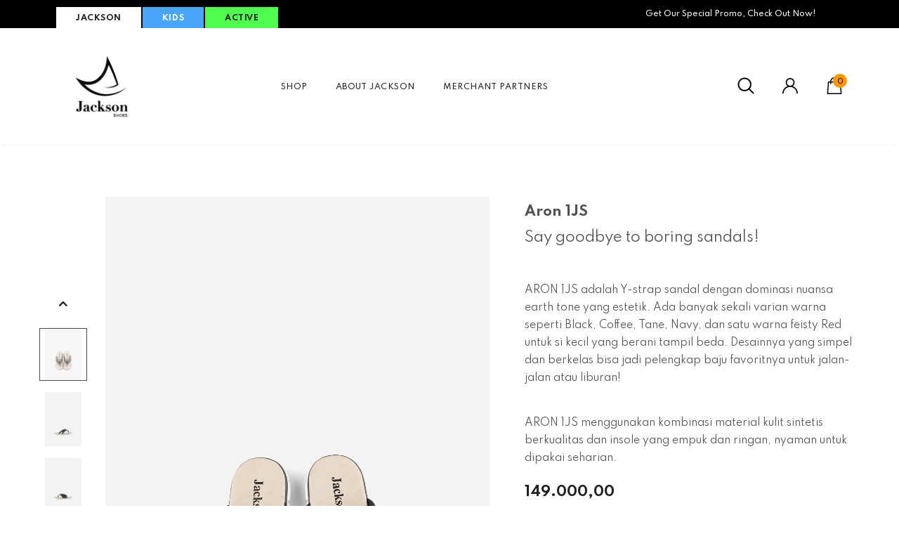

--- FILE ---
content_type: text/html; charset=utf-8
request_url: https://jacksonshoes.id/id/products/aron-1js
body_size: 49016
content:
  <!doctype html>
<!--[if lt IE 7]><html class="no-js lt-ie9 lt-ie8 lt-ie7" lang="en"> <![endif]-->
<!--[if IE 7]><html class="no-js lt-ie9 lt-ie8" lang="en"> <![endif]-->
<!--[if IE 8]><html class="no-js lt-ie9" lang="en"> <![endif]-->
<!--[if IE 9 ]><html class="ie9 no-js"> <![endif]-->
<!--[if (gt IE 9)|!(IE)]><!--> <html class="no-js"> <!--<![endif]-->
<head>
  <!-- Global site tag (gtag.js) - Google Ads: 411853282 -->
<script async src="https://www.googletagmanager.com/gtag/js?id=AW-411853282"></script>
<script>
  window.dataLayer = window.dataLayer || [];
  function gtag(){dataLayer.push(arguments);}
  gtag('js', new Date());

  gtag('config', 'AW-411853282');
</script>

  <!-- Basic page needs ================================================== -->
  <meta charset="utf-8">
  <meta http-equiv="X-UA-Compatible" content="IE=edge,chrome=1">
	
  <!-- Title and description ================================================== -->
  <title>
  Aron 1JS &ndash; Jackson Shoes
  </title>

  
  <meta name="description" content="Say goodbye to boring sandals! ARON 1JS adalah Y-strap sandal dengan dominasi nuansa earth tone yang estetik. Ada banyak sekali varian warna seperti Black, Coffee, Tane, Navy, dan satu warna feisty Red untuk si kecil yang berani tampil beda. Desainnya yang simpel dan berkelas bisa jadi pelengkap baju favoritnya untuk j">
  

  <!-- Product meta ================================================== -->
  


  <meta property="og:type" content="product">
  <meta property="og:title" content="Aron 1JS">
  
  <meta property="og:image" content="http://jacksonshoes.id/cdn/shop/files/ARON1JSBLACK-3_grande.jpg?v=1684729873">
  <meta property="og:image:secure_url" content="https://jacksonshoes.id/cdn/shop/files/ARON1JSBLACK-3_grande.jpg?v=1684729873">
  
  <meta property="og:image" content="http://jacksonshoes.id/cdn/shop/files/ARON1JSBLACK-1_grande.jpg?v=1684729869">
  <meta property="og:image:secure_url" content="https://jacksonshoes.id/cdn/shop/files/ARON1JSBLACK-1_grande.jpg?v=1684729869">
  
  <meta property="og:image" content="http://jacksonshoes.id/cdn/shop/files/ARON1JSBLACK-2_grande.jpg?v=1684729875">
  <meta property="og:image:secure_url" content="https://jacksonshoes.id/cdn/shop/files/ARON1JSBLACK-2_grande.jpg?v=1684729875">
  
  <meta property="og:price:amount" content="149.000,00">
  <meta property="og:price:currency" content="IDR">


  <meta property="og:description" content="Say goodbye to boring sandals! ARON 1JS adalah Y-strap sandal dengan dominasi nuansa earth tone yang estetik. Ada banyak sekali varian warna seperti Black, Coffee, Tane, Navy, dan satu warna feisty Red untuk si kecil yang berani tampil beda. Desainnya yang simpel dan berkelas bisa jadi pelengkap baju favoritnya untuk j">


  <meta property="og:url" content="https://jacksonshoes.id/id/products/aron-1js">
  <meta property="og:site_name" content="Jackson Shoes">
  <!-- /snippets/twitter-card.liquid -->





  <meta name="twitter:card" content="product">
  <meta name="twitter:title" content="Aron 1JS">
  <meta name="twitter:description" content="Say goodbye to boring sandals!

ARON 1JS adalah Y-strap sandal dengan dominasi nuansa earth tone yang estetik. Ada banyak sekali varian warna seperti Black, Coffee, Tane, Navy, dan satu warna feisty Red untuk si kecil yang berani tampil beda. Desainnya yang simpel dan berkelas bisa jadi pelengkap baju favoritnya untuk jalan-jalan atau liburan!

ARON 1JS menggunakan kombinasi material kulit sintetis berkualitas dan insole yang empuk dan ringan, nyaman untuk dipakai seharian.">
  <meta name="twitter:image" content="https://jacksonshoes.id/cdn/shop/files/ARON1JSBLACK-3_medium.jpg?v=1684729873">
  <meta name="twitter:image:width" content="240">
  <meta name="twitter:image:height" content="240">
  <meta name="twitter:label1" content="Price">
  <meta name="twitter:data1" content="Rp 149.000,00">
  
  <meta name="twitter:label2" content="Brand">
  <meta name="twitter:data2" content="Jackson Kids">
  



  <!-- Helpers ================================================== -->
  <link rel="canonical" href="https://jacksonshoes.id/id/products/aron-1js">
  <link canonical-shop-url="https://jacksonshoes.id/">
  <meta name="viewport" content="width=device-width,initial-scale=1">
  <link rel="preload" href="//jacksonshoes.id/cdn/shop/t/4/assets/vendor.min.css?v=72559489221033970801630482900" as="style">
  <link rel="preload" href="//jacksonshoes.id/cdn/shop/t/4/assets/theme-styles.css?v=169889270940779815571631799049" as="style">
  <link rel="preload" href="//jacksonshoes.id/cdn/shop/t/4/assets/theme-styles-responsive.css?v=116975569024143815071630482951" as="style">
  <link rel="preload" href="//jacksonshoes.id/cdn/shop/t/4/assets/theme-settings.css?v=121762076271161366251715655686" as="style">
  <link rel="preload" href="//jacksonshoes.id/cdn/shop/t/4/assets/header-05.css?v=24831908534956197621630482883" as="style">
  <link rel="preload" href="//jacksonshoes.id/cdn/shop/t/4/assets/header-06.css?v=39403790197983613701630482883" as="style">
  <link rel="preload" href="//jacksonshoes.id/cdn/shop/t/4/assets/header-07.css?v=5044041778453947771630482884" as="style">
  <link rel="preload" href="//jacksonshoes.id/cdn/shop/t/4/assets/header-08.css?v=32205214482966257211630482884" as="style">
  <link rel="preload" href="//jacksonshoes.id/cdn/shop/t/4/assets/footer-06.css?v=132629616272968652451630482875" as="style">
  <link rel="preload" href="//jacksonshoes.id/cdn/shop/t/4/assets/footer-07.css?v=90865872129427641541630482875" as="style">
  <link rel="preload" href="//jacksonshoes.id/cdn/shop/t/4/assets/footer-08.css?v=17161311055609253561630482876" as="style">
  <link rel="preload" href="//jacksonshoes.id/cdn/shop/t/4/assets/footer-09.css?v=31723816694365087181630482876" as="style">
  <link rel="preload" href="//jacksonshoes.id/cdn/shop/t/4/assets/product-skin.css?v=41436210070572299331630482895" as="style">
  <link rel="preload" href="//jacksonshoes.id/cdn/shop/t/4/assets/layout_style_1170.css?v=2921510718573639591630482891" as="style">
  <link rel="preload" href="//jacksonshoes.id/cdn/shop/t/4/assets/layout_style_fullwidth.css?v=139908533630461757151630482892" as="style">
  <link rel="preload" href="//jacksonshoes.id/cdn/shop/t/4/assets/layout_style_flower.css?v=46301794337413993831630482892" as="style">
  <link rel="preload" href="//jacksonshoes.id/cdn/shop/t/4/assets/layout_style_suppermarket.css?v=46640352603034677401630482892" as="style">
  <link rel="preload" href="//jacksonshoes.id/cdn/shop/t/4/assets/layout_style_surfup.css?v=161794798811255985891630482893" as="style">
  <link rel="preload" href="//jacksonshoes.id/cdn/shop/t/4/assets/product-supermarket.css?v=24320306228007729351630482895" as="style">
  <link rel="preload" href="//jacksonshoes.id/cdn/shop/t/4/assets/jquery.min.js?v=56888366816115934351630482890" as="script">

  <!-- Favicon -->
  
  <link rel="shortcut icon" href="//jacksonshoes.id/cdn/shop/files/Favicon_black-01_32x32.png?v=1614322910" type="image/png">
  
  
  <!-- Styles -->
  <style>
    
@import url('https://fonts.googleapis.com/css?family=Spartan:300,300i,400,400i,500,500i,600,600i,700,700i,800,800i&display=swap');
			    

          
			        
          
    
    :root {
      --font_size: 14px;
      --font_size_minus1: 13px;
      --font_size_minus2: 12px;
      --font_size_minus3: 11px;
      --font_size_minus4: 10px;
      --font_size_plus1: 15px;
      --font_size_plus2: 16px;
      --font_size_plus3: 17px;
      --font_size_plus4: 18px;
      --font_size_plus5: 19px;
      --font_size_plus6: 20px;
      --font_size_plus7: 21px;
      --font_size_plus8: 22px;
      --font_size_plus9: 23px;
      --font_size_plus10: 24px;
      --font_size_plus11: 25px;
      --font_size_plus12: 26px;
      --font_size_plus13: 27px;
      --font_size_plus14: 28px;
      --font_size_plus16: 30px;
      --font_size_plus18: 32px;
      --font_size_plus21: 35px;
      --font_size_plus22: 36px;
      --font_size_plus23: 37px;
      --font_size_plus24: 38px;
      --font_size_plus29: 43px;
      --font_size_plus33: 47px;

	  --fonts_name: Spartan;
	  --fonts_name_2: Spartan;

      /* Color */
      --body_bg: #ffffff;
      --body_color: #505050;
      --link_color: #0688e2;
      --link_color_hover: #232323;

      /* Breadcrumb */
      --breadcrumb_color : #999999;
      --breadcrumb_text_transform : capitalize;

      /* Header and Title */
      --page_title_font_size: 20px;
      --page_title_font_size_minus4: 16px;
      --page_title_font_size_plus5: 25px;
      --page_title_color: #202020;
      --page_title_text_align : left;

      /* Product  */
      --product_text_transform : none;
      --product_name_text_align : left;
      --color_title_pr: #505050;
      --color_title_pr_hover: #202020;
      --color_vendor : #202020;
      --sale_text : #ffffff;
      --bg_sale : #ed4649;
      --custom_label_text : #202020;
      --custom_label_bg : #ffffff;
      --bundle_label_text : #ffffff;
      --bundle_label_bg : #232323;
      --new_label_text : #000000;
      --new_label_bg : #ffffff;
      --new_label_border : #ffffff;
      --sold_out_text : #808080;
      --bg_sold_out : #ffffff;
      --color_price: #202020;
      --color_price_sale: #d81e41;
      --color_compare_price: #808080;
      --color_compare_product: #000000;
      
        --color_quick_view: #202020;
        --bg_quick_view: #ffffff;
      
      --color_wishlist: #0e0e0e;
      --bg_wishlist: rgba(0,0,0,0);
      --bg_wishlist_active: #ffe5e5;


      /* Button 1 */
      --background_1: #ff9800;
      --color_1 : #000000;
      --border_1 : #ff9800;

      /* Button 2 */
      --background_2: #ff9800;
      --color_2 : #ffffff;
      --border_2 : #ff9800;

      /* Button 3 */
      --background_3: #ffffff;
      --color_3 : #202020;
      --border_3 : #808080;

      /* Button Add To Cart */
      --color_add_to_cart : #fff;
      --border_add_to_cart : #000;
      --background_add_to_cart : #000;

      --color_add_to_cart_hover : #000;
      --border_add_to_cart_hover : #000;
      --background_add_to_cart_hover : #fff;


      /* Button */
      
        --button_font_family: Spartan;
      
      --button_font_size: px;
      --button_font_weight: ;
      --button_border_radius: px;
      --button_border_width: px;
      --button_border_style: ;
      --button_text_align: ;
      --button_text_transform: ;
      --button_letter_spacing: ;
      --button_padding_top: px;
      --button_padding_bottom: px;
      --button_padding_left: px;
      --button_padding_right: px;

      

      /* Border Color */
      --border_widget_title : #e0e0e0;
      --border_color_1 : #ebebeb;
      --border_color_2: #e7e7e7;
      --border_page_title: #eaeaea;
      --border_input: #cbcbcb;
      --border_checkbox: #d0d0d0;
      --border_dropdown: #dadada;
      --border_bt_sidebar : #f6f6f6;
      --color_icon_drop: #6b6b6b;

      
          --color_ipt: #3c3c3c;
        

      
      --color_slick_arrow: #323232;
      --color_border_slick_arrow: #323232;
      --color_bg_slick_arrow: #ffffff;
      

      /*color Mobile*/

      --color_menu_mb: #232323;
      --color_menu_level3: #3c3c3c;

      /* Mixin ================= */
      
  		  
           --font_size_btn: 15px;   
  		     --padding_btn: 7px 15px 7px;
        
          --padding_btn_bundle: 10px 15px 8px 15px;
          --padding_btn_qv_add_to_cart: 12px 15px 10px;
          --letter_spacing_btn: .05em;
      

      
      
          --color-price-box: var(--color_compare_price);
      

      --color_review: #000000;
      --color_review_empty: #cccccc;

      --border-product-image: #e6e6e6;

      
      --border-radius-17: 0;
      --border-radius-50: 0;
      
    }
</style>
  <link href="//jacksonshoes.id/cdn/shop/t/4/assets/vendor.min.css?v=72559489221033970801630482900" rel="stylesheet" type="text/css" media="all" />
<link href="//jacksonshoes.id/cdn/shop/t/4/assets/theme-styles.css?v=169889270940779815571631799049" rel="stylesheet" type="text/css" media="all" />
<link href="//jacksonshoes.id/cdn/shop/t/4/assets/theme-styles-responsive.css?v=116975569024143815071630482951" rel="stylesheet" type="text/css" media="all" />
<link href="//jacksonshoes.id/cdn/shop/t/4/assets/theme-settings.css?v=121762076271161366251715655686" rel="stylesheet" type="text/css" media="all" />







	<link href="//jacksonshoes.id/cdn/shop/t/4/assets/header-06.css?v=39403790197983613701630482883" rel="stylesheet" type="text/css" media="all" />









	<link href="//jacksonshoes.id/cdn/shop/t/4/assets/footer-07.css?v=90865872129427641541630482875" rel="stylesheet" type="text/css" media="all" />











	<link href="//jacksonshoes.id/cdn/shop/t/4/assets/product-surfup.css?v=178732809226122489841630482896" rel="stylesheet" type="text/css" media="all" />












  
   <!-- Scripts -->
  <script src="//jacksonshoes.id/cdn/shop/t/4/assets/jquery.min.js?v=56888366816115934351630482890" type="text/javascript"></script>
<script src="//jacksonshoes.id/cdn/shop/t/4/assets/jquery-cookie.min.js?v=72365755745404048181630482889" type="text/javascript"></script>
<script src="//jacksonshoes.id/cdn/shop/t/4/assets/lazysizes.min.js?v=84414966064882348651630482893" type="text/javascript"></script>

<script>
  	window.lazySizesConfig = window.lazySizesConfig || {};
    lazySizesConfig.loadMode = 1;
    window.lazySizesConfig.init = false;
    lazySizes.init();
  
    window.ajax_cart = "upsell";
    window.money_format = "{{amount_with_comma_separator}}";//"Rp {{amount_with_comma_separator}}";
    window.shop_currency = "IDR";
    window.show_multiple_currencies = false;
    window.use_color_swatch = true;
    window.color_swatch_style = "variant";
    window.enable_sidebar_multiple_choice = true;
    window.file_url = "//jacksonshoes.id/cdn/shop/files/?v=2091";
    window.asset_url = "";
    window.router = "/id";
    window.swatch_recently = "color, couleur";
    window.label_sale = "label_sale";
    window.layout_style = "layout_style_1";
    window.product_style = "surfup";
    window.category_style = "no_sidebar";
    window.layout_body = "default";
    
    window.inventory_text = {
        in_stock: "In stock",
        many_in_stock: "Many in stock",
        out_of_stock: "Out of stock",
        add_to_cart: "Add to cart",
        add_all_to_cart: "Add all to Cart",
        sold_out: "Sold Out",
        select_options : "Select options",
        unavailable: "Sold Out",
        view_all_collection: "View All",
        no_more_product: "No more product",
        show_options: "Show Variants",
        hide_options: "Hide Variants",
        adding : "Adding",
        thank_you : "Thank You",
        add_more : "Add More",
        cart_feedback : "Added",
        add_wishlist : "Add to Wish List",
        remove_wishlist : "Remove Wish List",
        add_wishlist_1 : "Add to wishlist",
        remove_wishlist_1 : "Remove wishlist",
        previous: "Prev",
        next: "Next",
      	pre_order : "Pre Order",
        hotStock: "Hurry up! only [inventory] left",
        view_more: "View All",
        view_less : "View Less",
        show_more: "Show More",
        show_less : "Show Less",
        days : "Days",
        hours : "Hours",
        mins : "Mins",
        secs : "Secs",

        customlabel: "Custom Label",
        newlabel: "New",
        salelabel: "Sale",
        soldoutlabel: "Sold Out",
        bundlelabel: "Bundle",

        message_compare : "You must select at least two products to compare!",
        message_iscart : "is added to your shopping cart.",

        add_compare : "Add to compare",
        remove_compare : "Remove compare",
        remove: "Remove",
        warning_quantity: "Maximum quantity",
    };
    window.multi_lang = false;
    window.infinity_scroll_feature = true;
    window.newsletter_popup = false;
    window.hidden_newsletter = false;
    window.option_ptoduct1 = "size";
    window.option_ptoduct2 = "color";
    window.option_ptoduct3 = "option 3"

    /* Free Shipping Message */
    window.free_shipping_color1 = "#f44336";  
    window.free_shipping_color2 = "#ff9800";
    window.free_shipping_color3 = "#69c69c";
    window.free_shipping_price = 800;
    window.free_shipping_text = {
        free_shipping_message_1: "You qualify for free shipping!",
        free_shipping_message_2:"Only",
        free_shipping_message_3: "away from",
        free_shipping_message_4: "free shipping",
        free_shipping_1: "Free",
        free_shipping_2: "TBD",
    }

</script>

  <!-- Header hook for plugins ================================ -->
  <script>window.performance && window.performance.mark && window.performance.mark('shopify.content_for_header.start');</script><meta name="google-site-verification" content="2lsyXb4veIoZ3q5_Vqx0VAQ79jsEUXRL2qmK8mtSjiY">
<meta name="facebook-domain-verification" content="4g9dqiveg6y86wbrrf69zur910il48">
<meta id="shopify-digital-wallet" name="shopify-digital-wallet" content="/53447295151/digital_wallets/dialog">
<link rel="alternate" hreflang="x-default" href="https://jacksonshoes.id/products/aron-1js">
<link rel="alternate" hreflang="en" href="https://jacksonshoes.id/products/aron-1js">
<link rel="alternate" hreflang="id" href="https://jacksonshoes.id/id/products/aron-1js">
<link rel="alternate" type="application/json+oembed" href="https://jacksonshoes.id/id/products/aron-1js.oembed">
<script async="async" src="/checkouts/internal/preloads.js?locale=id-ID"></script>
<script id="shopify-features" type="application/json">{"accessToken":"b6b64f5f74212d3eda85adc8dd98ad71","betas":["rich-media-storefront-analytics"],"domain":"jacksonshoes.id","predictiveSearch":true,"shopId":53447295151,"locale":"id"}</script>
<script>var Shopify = Shopify || {};
Shopify.shop = "jacksonshoes.myshopify.com";
Shopify.locale = "id";
Shopify.currency = {"active":"IDR","rate":"1.0"};
Shopify.country = "ID";
Shopify.theme = {"name":"Ella-5.0.2-sections-ready","id":126615879855,"schema_name":"Ella","schema_version":"4.5.0","theme_store_id":null,"role":"main"};
Shopify.theme.handle = "null";
Shopify.theme.style = {"id":null,"handle":null};
Shopify.cdnHost = "jacksonshoes.id/cdn";
Shopify.routes = Shopify.routes || {};
Shopify.routes.root = "/id/";</script>
<script type="module">!function(o){(o.Shopify=o.Shopify||{}).modules=!0}(window);</script>
<script>!function(o){function n(){var o=[];function n(){o.push(Array.prototype.slice.apply(arguments))}return n.q=o,n}var t=o.Shopify=o.Shopify||{};t.loadFeatures=n(),t.autoloadFeatures=n()}(window);</script>
<script id="shop-js-analytics" type="application/json">{"pageType":"product"}</script>
<script defer="defer" async type="module" src="//jacksonshoes.id/cdn/shopifycloud/shop-js/modules/v2/client.init-shop-cart-sync_D_DkxJUf.id.esm.js"></script>
<script defer="defer" async type="module" src="//jacksonshoes.id/cdn/shopifycloud/shop-js/modules/v2/chunk.common_DTbH59lv.esm.js"></script>
<script type="module">
  await import("//jacksonshoes.id/cdn/shopifycloud/shop-js/modules/v2/client.init-shop-cart-sync_D_DkxJUf.id.esm.js");
await import("//jacksonshoes.id/cdn/shopifycloud/shop-js/modules/v2/chunk.common_DTbH59lv.esm.js");

  window.Shopify.SignInWithShop?.initShopCartSync?.({"fedCMEnabled":true,"windoidEnabled":true});

</script>
<script>(function() {
  var isLoaded = false;
  function asyncLoad() {
    if (isLoaded) return;
    isLoaded = true;
    var urls = ["https:\/\/getbutton.io\/shopify\/widget\/53447295151.js?v=1614232191\u0026shop=jacksonshoes.myshopify.com","https:\/\/cdn.shopify.com\/s\/files\/1\/0534\/4729\/5151\/t\/2\/assets\/bis_53447295151.js?v=1625919208\u0026shop=jacksonshoes.myshopify.com"];
    for (var i = 0; i < urls.length; i++) {
      var s = document.createElement('script');
      s.type = 'text/javascript';
      s.async = true;
      s.src = urls[i];
      var x = document.getElementsByTagName('script')[0];
      x.parentNode.insertBefore(s, x);
    }
  };
  if(window.attachEvent) {
    window.attachEvent('onload', asyncLoad);
  } else {
    window.addEventListener('load', asyncLoad, false);
  }
})();</script>
<script id="__st">var __st={"a":53447295151,"offset":25200,"reqid":"1e1e4cf4-44a7-48bd-94a5-eee1d383b102-1768989697","pageurl":"jacksonshoes.id\/id\/products\/aron-1js","u":"5cb4c36d657e","p":"product","rtyp":"product","rid":7558875119791};</script>
<script>window.ShopifyPaypalV4VisibilityTracking = true;</script>
<script id="captcha-bootstrap">!function(){'use strict';const t='contact',e='account',n='new_comment',o=[[t,t],['blogs',n],['comments',n],[t,'customer']],c=[[e,'customer_login'],[e,'guest_login'],[e,'recover_customer_password'],[e,'create_customer']],r=t=>t.map((([t,e])=>`form[action*='/${t}']:not([data-nocaptcha='true']) input[name='form_type'][value='${e}']`)).join(','),a=t=>()=>t?[...document.querySelectorAll(t)].map((t=>t.form)):[];function s(){const t=[...o],e=r(t);return a(e)}const i='password',u='form_key',d=['recaptcha-v3-token','g-recaptcha-response','h-captcha-response',i],f=()=>{try{return window.sessionStorage}catch{return}},m='__shopify_v',_=t=>t.elements[u];function p(t,e,n=!1){try{const o=window.sessionStorage,c=JSON.parse(o.getItem(e)),{data:r}=function(t){const{data:e,action:n}=t;return t[m]||n?{data:e,action:n}:{data:t,action:n}}(c);for(const[e,n]of Object.entries(r))t.elements[e]&&(t.elements[e].value=n);n&&o.removeItem(e)}catch(o){console.error('form repopulation failed',{error:o})}}const l='form_type',E='cptcha';function T(t){t.dataset[E]=!0}const w=window,h=w.document,L='Shopify',v='ce_forms',y='captcha';let A=!1;((t,e)=>{const n=(g='f06e6c50-85a8-45c8-87d0-21a2b65856fe',I='https://cdn.shopify.com/shopifycloud/storefront-forms-hcaptcha/ce_storefront_forms_captcha_hcaptcha.v1.5.2.iife.js',D={infoText:'Dilindungi dengan hCaptcha',privacyText:'Privasi',termsText:'Ketentuan'},(t,e,n)=>{const o=w[L][v],c=o.bindForm;if(c)return c(t,g,e,D).then(n);var r;o.q.push([[t,g,e,D],n]),r=I,A||(h.body.append(Object.assign(h.createElement('script'),{id:'captcha-provider',async:!0,src:r})),A=!0)});var g,I,D;w[L]=w[L]||{},w[L][v]=w[L][v]||{},w[L][v].q=[],w[L][y]=w[L][y]||{},w[L][y].protect=function(t,e){n(t,void 0,e),T(t)},Object.freeze(w[L][y]),function(t,e,n,w,h,L){const[v,y,A,g]=function(t,e,n){const i=e?o:[],u=t?c:[],d=[...i,...u],f=r(d),m=r(i),_=r(d.filter((([t,e])=>n.includes(e))));return[a(f),a(m),a(_),s()]}(w,h,L),I=t=>{const e=t.target;return e instanceof HTMLFormElement?e:e&&e.form},D=t=>v().includes(t);t.addEventListener('submit',(t=>{const e=I(t);if(!e)return;const n=D(e)&&!e.dataset.hcaptchaBound&&!e.dataset.recaptchaBound,o=_(e),c=g().includes(e)&&(!o||!o.value);(n||c)&&t.preventDefault(),c&&!n&&(function(t){try{if(!f())return;!function(t){const e=f();if(!e)return;const n=_(t);if(!n)return;const o=n.value;o&&e.removeItem(o)}(t);const e=Array.from(Array(32),(()=>Math.random().toString(36)[2])).join('');!function(t,e){_(t)||t.append(Object.assign(document.createElement('input'),{type:'hidden',name:u})),t.elements[u].value=e}(t,e),function(t,e){const n=f();if(!n)return;const o=[...t.querySelectorAll(`input[type='${i}']`)].map((({name:t})=>t)),c=[...d,...o],r={};for(const[a,s]of new FormData(t).entries())c.includes(a)||(r[a]=s);n.setItem(e,JSON.stringify({[m]:1,action:t.action,data:r}))}(t,e)}catch(e){console.error('failed to persist form',e)}}(e),e.submit())}));const S=(t,e)=>{t&&!t.dataset[E]&&(n(t,e.some((e=>e===t))),T(t))};for(const o of['focusin','change'])t.addEventListener(o,(t=>{const e=I(t);D(e)&&S(e,y())}));const B=e.get('form_key'),M=e.get(l),P=B&&M;t.addEventListener('DOMContentLoaded',(()=>{const t=y();if(P)for(const e of t)e.elements[l].value===M&&p(e,B);[...new Set([...A(),...v().filter((t=>'true'===t.dataset.shopifyCaptcha))])].forEach((e=>S(e,t)))}))}(h,new URLSearchParams(w.location.search),n,t,e,['guest_login'])})(!0,!0)}();</script>
<script integrity="sha256-4kQ18oKyAcykRKYeNunJcIwy7WH5gtpwJnB7kiuLZ1E=" data-source-attribution="shopify.loadfeatures" defer="defer" src="//jacksonshoes.id/cdn/shopifycloud/storefront/assets/storefront/load_feature-a0a9edcb.js" crossorigin="anonymous"></script>
<script data-source-attribution="shopify.dynamic_checkout.dynamic.init">var Shopify=Shopify||{};Shopify.PaymentButton=Shopify.PaymentButton||{isStorefrontPortableWallets:!0,init:function(){window.Shopify.PaymentButton.init=function(){};var t=document.createElement("script");t.src="https://jacksonshoes.id/cdn/shopifycloud/portable-wallets/latest/portable-wallets.id.js",t.type="module",document.head.appendChild(t)}};
</script>
<script data-source-attribution="shopify.dynamic_checkout.buyer_consent">
  function portableWalletsHideBuyerConsent(e){var t=document.getElementById("shopify-buyer-consent"),n=document.getElementById("shopify-subscription-policy-button");t&&n&&(t.classList.add("hidden"),t.setAttribute("aria-hidden","true"),n.removeEventListener("click",e))}function portableWalletsShowBuyerConsent(e){var t=document.getElementById("shopify-buyer-consent"),n=document.getElementById("shopify-subscription-policy-button");t&&n&&(t.classList.remove("hidden"),t.removeAttribute("aria-hidden"),n.addEventListener("click",e))}window.Shopify?.PaymentButton&&(window.Shopify.PaymentButton.hideBuyerConsent=portableWalletsHideBuyerConsent,window.Shopify.PaymentButton.showBuyerConsent=portableWalletsShowBuyerConsent);
</script>
<script>
  function portableWalletsCleanup(e){e&&e.src&&console.error("Failed to load portable wallets script "+e.src);var t=document.querySelectorAll("shopify-accelerated-checkout .shopify-payment-button__skeleton, shopify-accelerated-checkout-cart .wallet-cart-button__skeleton"),e=document.getElementById("shopify-buyer-consent");for(let e=0;e<t.length;e++)t[e].remove();e&&e.remove()}function portableWalletsNotLoadedAsModule(e){e instanceof ErrorEvent&&"string"==typeof e.message&&e.message.includes("import.meta")&&"string"==typeof e.filename&&e.filename.includes("portable-wallets")&&(window.removeEventListener("error",portableWalletsNotLoadedAsModule),window.Shopify.PaymentButton.failedToLoad=e,"loading"===document.readyState?document.addEventListener("DOMContentLoaded",window.Shopify.PaymentButton.init):window.Shopify.PaymentButton.init())}window.addEventListener("error",portableWalletsNotLoadedAsModule);
</script>

<script type="module" src="https://jacksonshoes.id/cdn/shopifycloud/portable-wallets/latest/portable-wallets.id.js" onError="portableWalletsCleanup(this)" crossorigin="anonymous"></script>
<script nomodule>
  document.addEventListener("DOMContentLoaded", portableWalletsCleanup);
</script>

<link id="shopify-accelerated-checkout-styles" rel="stylesheet" media="screen" href="https://jacksonshoes.id/cdn/shopifycloud/portable-wallets/latest/accelerated-checkout-backwards-compat.css" crossorigin="anonymous">
<style id="shopify-accelerated-checkout-cart">
        #shopify-buyer-consent {
  margin-top: 1em;
  display: inline-block;
  width: 100%;
}

#shopify-buyer-consent.hidden {
  display: none;
}

#shopify-subscription-policy-button {
  background: none;
  border: none;
  padding: 0;
  text-decoration: underline;
  font-size: inherit;
  cursor: pointer;
}

#shopify-subscription-policy-button::before {
  box-shadow: none;
}

      </style>

<script>window.performance && window.performance.mark && window.performance.mark('shopify.content_for_header.end');</script>

  <!--[if lt IE 9]>
  <script src="//html5shiv.googlecode.com/svn/trunk/html5.js" type="text/javascript"></script>
  <![endif]-->

  
  
  

  <script>

    Shopify.productOptionsMap = {};
    Shopify.quickViewOptionsMap = {};

    Shopify.updateOptionsInSelector = function(selectorIndex, wrapperSlt) {
        Shopify.optionsMap = wrapperSlt === '.product' ? Shopify.productOptionsMap : Shopify.quickViewOptionsMap;

        switch (selectorIndex) {
            case 0:
                var key = 'root';
                var selector = $(wrapperSlt + ' .single-option-selector:eq(0)');
                break;
            case 1:
                var key = $(wrapperSlt + ' .single-option-selector:eq(0)').val();
                var selector = $(wrapperSlt + ' .single-option-selector:eq(1)');
                break;
            case 2:
                var key = $(wrapperSlt + ' .single-option-selector:eq(0)').val();
                key += ' / ' + $(wrapperSlt + ' .single-option-selector:eq(1)').val();
                var selector = $(wrapperSlt + ' .single-option-selector:eq(2)');
        }

        var initialValue = selector.val();
        selector.empty();

        var availableOptions = Shopify.optionsMap[key];

        if (availableOptions && availableOptions.length) {
            for (var i = 0; i < availableOptions.length; i++) {
                var option = availableOptions[i].replace('-sold-out','');
                var newOption = $('<option></option>').val(option).html(option);

                selector.append(newOption);
            }

            $(wrapperSlt + ' .swatch[data-option-index="' + selectorIndex + '"] .swatch-element').each(function() {
                // debugger;
                if ($.inArray($(this).attr('data-value'), availableOptions) !== -1) {
                    $(this).addClass('available').removeClass('soldout').find(':radio').prop('disabled',false).prop('checked',true);
                }
                else {
                    if ($.inArray($(this).attr('data-value') + '-sold-out', availableOptions) !== -1) {
                        $(this).addClass('available').addClass('soldout').find(':radio').prop('disabled',false).prop('checked',true);
                    } else {
                        $(this).removeClass('available').addClass('soldout').find(':radio').prop('disabled',true).prop('checked',false);
                    }
                    
                }
            });

            if ($.inArray(initialValue, availableOptions) !== -1) {
                selector.val(initialValue);
            }

            selector.trigger('change');
        };
    };

    Shopify.linkOptionSelectors = function(product, wrapperSlt, check) {
        // Building our mapping object.
        Shopify.optionsMap = wrapperSlt === '.product' ? Shopify.productOptionsMap : Shopify.quickViewOptionsMap;
        var arr_1= [],
            arr_2= [],
            arr_3= [];

        Shopify.optionsMap['root'] == [];
        for (var i = 0; i < product.variants.length; i++) {
            var variant = product.variants[i];
            if (variant) {
                var key1 = variant.option1;
                var key2 = variant.option1 + ' / ' + variant.option2;
                Shopify.optionsMap[key1] = [];
                Shopify.optionsMap[key2] = [];
            }
        }
        for (var i = 0; i < product.variants.length; i++) {
            var variant = product.variants[i];
            if (variant) {
                if (window.use_color_swatch) {
                    if (variant.available) {
                        // Gathering values for the 1st drop-down.
                        Shopify.optionsMap['root'] = Shopify.optionsMap['root'] || [];

                        // if ($.inArray(variant.option1 + '-sold-out', Shopify.optionsMap['root']) !== -1) {
                        //     Shopify.optionsMap['root'].pop();
                        // } 

                        arr_1.push(variant.option1);
                        arr_1 = $.unique(arr_1);

                        Shopify.optionsMap['root'].push(variant.option1);

                        Shopify.optionsMap['root'] = Shopify.uniq(Shopify.optionsMap['root']);

                        // Gathering values for the 2nd drop-down.
                        if (product.options.length > 1) {
                        var key = variant.option1;
                            Shopify.optionsMap[key] = Shopify.optionsMap[key] || [];
                            // if ($.inArray(variant.option2 + '-sold-out', Shopify.optionsMap[key]) !== -1) {
                            //     Shopify.optionsMap[key].pop();
                            // } 
                            Shopify.optionsMap[key].push(variant.option2);
                            if ($.inArray(variant.option2, arr_2) === -1) {
                                arr_2.push(variant.option2);
                                arr_2 = $.unique(arr_2);
                            }
                            Shopify.optionsMap[key] = Shopify.uniq(Shopify.optionsMap[key]);
                        }

                        // Gathering values for the 3rd drop-down.
                        if (product.options.length === 3) {
                            var key = variant.option1 + ' / ' + variant.option2;
                            Shopify.optionsMap[key] = Shopify.optionsMap[key] || [];
                            Shopify.optionsMap[key].push(variant.option3);

                            if ($.inArray(variant.option3, arr_3) === -1) {
                                arr_3.push(variant.option3);
                                arr_3 = $.unique(arr_3);
                            }
                            
                            Shopify.optionsMap[key] = Shopify.uniq(Shopify.optionsMap[key]);
                        }
                    } else {
                        // Gathering values for the 1st drop-down.
                        Shopify.optionsMap['root'] = Shopify.optionsMap['root'] || [];
                        if ($.inArray(variant.option1, arr_1) === -1) {
                            Shopify.optionsMap['root'].push(variant.option1 + '-sold-out');
                        }
                        
                        Shopify.optionsMap['root'] = Shopify.uniq(Shopify.optionsMap['root']);

                        // Gathering values for the 2nd drop-down.
                        if (product.options.length > 1) {
                            var key = variant.option1;
                            Shopify.optionsMap[key] = Shopify.optionsMap[key] || [];
                            // Shopify.optionsMap[key].push(variant.option2);

                            // if ($.inArray(variant.option2, arr_2) === -1) {
                                Shopify.optionsMap[key].push(variant.option2 + '-sold-out');
                            // }
                            
                            Shopify.optionsMap[key] = Shopify.uniq(Shopify.optionsMap[key]);
                        }

                        // Gathering values for the 3rd drop-down.
                        if (product.options.length === 3) {
                            var key = variant.option1 + ' / ' + variant.option2;
                            Shopify.optionsMap[key] = Shopify.optionsMap[key] || [];
//                             if ($.inArray(variant.option3, arr_3) === -1) {
                                Shopify.optionsMap[key].push(variant.option3 + '-sold-out');
//                             }
                            Shopify.optionsMap[key] = Shopify.uniq(Shopify.optionsMap[key]);
                        }

                    }
                } else {
                    // Gathering values for the 1st drop-down.
                    if (check) {
                        if (variant.available) {
                            Shopify.optionsMap['root'] = Shopify.optionsMap['root'] || [];
                            Shopify.optionsMap['root'].push(variant.option1);
                            Shopify.optionsMap['root'] = Shopify.uniq(Shopify.optionsMap['root']);

                            // Gathering values for the 2nd drop-down.
                            if (product.options.length > 1) {
                            var key = variant.option1;
                                Shopify.optionsMap[key] = Shopify.optionsMap[key] || [];
                                Shopify.optionsMap[key].push(variant.option2);
                                Shopify.optionsMap[key] = Shopify.uniq(Shopify.optionsMap[key]);
                            }

                            // Gathering values for the 3rd drop-down.
                            if (product.options.length === 3) {
                                var key = variant.option1 + ' / ' + variant.option2;
                                Shopify.optionsMap[key] = Shopify.optionsMap[key] || [];
                                Shopify.optionsMap[key].push(variant.option3);
                                Shopify.optionsMap[key] = Shopify.uniq(Shopify.optionsMap[key]);
                            }
                        }
                    } else {
                        Shopify.optionsMap['root'] = Shopify.optionsMap['root'] || [];

                        Shopify.optionsMap['root'].push(variant.option1);
                        Shopify.optionsMap['root'] = Shopify.uniq(Shopify.optionsMap['root']);

                        // Gathering values for the 2nd drop-down.
                        if (product.options.length > 1) {
                        var key = variant.option1;
                            Shopify.optionsMap[key] = Shopify.optionsMap[key] || [];
                            Shopify.optionsMap[key].push(variant.option2);
                            Shopify.optionsMap[key] = Shopify.uniq(Shopify.optionsMap[key]);
                        }

                        // Gathering values for the 3rd drop-down.
                        if (product.options.length === 3) {
                            var key = variant.option1 + ' / ' + variant.option2;
                            Shopify.optionsMap[key] = Shopify.optionsMap[key] || [];
                            Shopify.optionsMap[key].push(variant.option3);
                            Shopify.optionsMap[key] = Shopify.uniq(Shopify.optionsMap[key]);
                        }
                    }
                    
                }
            }
        };

        // Update options right away.
        Shopify.updateOptionsInSelector(0, wrapperSlt);

        if (product.options.length > 1) Shopify.updateOptionsInSelector(1, wrapperSlt);
        if (product.options.length === 3) Shopify.updateOptionsInSelector(2, wrapperSlt);

        // When there is an update in the first dropdown.
        $(wrapperSlt + " .single-option-selector:eq(0)").change(function() {
            Shopify.updateOptionsInSelector(1, wrapperSlt);
            if (product.options.length === 3) Shopify.updateOptionsInSelector(2, wrapperSlt);
            return true;
        });

        // When there is an update in the second dropdown.
        $(wrapperSlt + " .single-option-selector:eq(1)").change(function() {
            if (product.options.length === 3) Shopify.updateOptionsInSelector(2, wrapperSlt);
            return true;
        });
    };
</script>
  
  <script nomodule src="https://unpkg.com/@google/model-viewer/dist/model-viewer-legacy.js"></script>
  

<script type="text/javascript">
  //BOOSTER APPS COMMON JS CODE
  window.BoosterApps = window.BoosterApps || {};
  window.BoosterApps.common = window.BoosterApps.common || {};
  window.BoosterApps.common.shop = {
    permanent_domain: 'jacksonshoes.myshopify.com',
    currency: "IDR",
    money_format: "{{amount_with_comma_separator}}",
    id: 53447295151
  };
  

  window.BoosterApps.common.template = 'product';
  window.BoosterApps.common.cart = {};
  window.BoosterApps.common.vapid_public_key = "BO5RJ2FA8w6MW2Qt1_MKSFtoVpVjUMLYkHb2arb7zZxEaYGTMuLvmZGabSHj8q0EwlzLWBAcAU_0z-z9Xps8kF8=";

  window.BoosterApps.cs_app_url = "/apps/ba_fb_app";

  window.BoosterApps.global_config = {"asset_urls":{"loy":{"init_js":"https:\/\/cdn.shopify.com\/s\/files\/1\/0194\/1736\/6592\/t\/1\/assets\/ba_loy_init.js?v=1636847544","widget_js":"https:\/\/cdn.shopify.com\/s\/files\/1\/0194\/1736\/6592\/t\/1\/assets\/ba_loy_widget.js?v=1636847547","widget_css":"https:\/\/cdn.shopify.com\/s\/files\/1\/0194\/1736\/6592\/t\/1\/assets\/ba_loy_widget.css?v=1630424861"},"rev":{"init_js":null,"widget_js":null,"modal_js":null,"widget_css":null,"modal_css":null},"pu":{"init_js":"https:\/\/cdn.shopify.com\/s\/files\/1\/0194\/1736\/6592\/t\/1\/assets\/ba_pu_init.js?v=1635877170"},"bis":{"init_js":"https:\/\/cdn.shopify.com\/s\/files\/1\/0194\/1736\/6592\/t\/1\/assets\/ba_bis_init.js?v=1633795418","modal_js":"https:\/\/cdn.shopify.com\/s\/files\/1\/0194\/1736\/6592\/t\/1\/assets\/ba_bis_modal.js?v=1633795421","modal_css":"https:\/\/cdn.shopify.com\/s\/files\/1\/0194\/1736\/6592\/t\/1\/assets\/ba_bis_modal.css?v=1620346071"},"widgets":{"init_js":"https:\/\/cdn.shopify.com\/s\/files\/1\/0194\/1736\/6592\/t\/1\/assets\/ba_widget_init.js?v=1635877278","modal_js":"https:\/\/cdn.shopify.com\/s\/files\/1\/0194\/1736\/6592\/t\/1\/assets\/ba_widget_modal.js?v=1635877281","modal_css":"https:\/\/cdn.shopify.com\/s\/files\/1\/0194\/1736\/6592\/t\/1\/assets\/ba_widget_modal.css?v=1634823107"},"global":{"helper_js":"https:\/\/cdn.shopify.com\/s\/files\/1\/0194\/1736\/6592\/t\/1\/assets\/ba_tracking.js?v=1634822968"}},"proxy_paths":{"pu":"\/apps\/ba_fb_app","bis":"\/apps\/ba_fb_app","app_metrics":"\/apps\/ba_fb_app\/app_metrics","push_subscription":"\/apps\/ba_fb_app\/push"},"aat":["pu","bis"],"uat":true,"pv":false,"bam":false};



    window.BoosterApps.pu_config = {"push_prompt_cover_enabled":false,"push_prompt_cover_title":"One small step","push_prompt_cover_message":"Allow your browser to receive notifications","subscription_plan_exceeded_limits":false};
    window.BoosterApps.widgets_config = {};

    window.BoosterApps.bis_config = {"restock_title":"Your item is back in stock 🎉","restock_body":"Click here to complete your purchase","email_subject":"[product_title] is now available from [shop_name]","email_header_bg_color":"#4e9de0","email_header_text_color":"#ffffff","email_header_text":"[product_title]","email_header_buy":"Buy Now","email_header_subheader_text":"is now available from [shop_name]","email_body_headline_color":"#4e9de0","email_body_background_color":"#ffffff","email_body_text_color":"#333333","email_body_link_color":"#4e9de0","email_body_headline_text":"[product_title]","email_body_content_text":"The product availability you subscribed to is now available! Click the button below to place your order","email_buy_button_bg_color":"#4e9de0","email_buy_button_text_color":"#ffffff","email_buy_button_caption_text":"Buy Now","email_footer_text_color":"#bbbbbb","email_footer_link_color":"#4e9de0","email_footer_content_text":"","widget_button_enabled":"1","widget_button_caption_text":"Ingatkan saya jika ready stok","widget_button_text_size":"16","widget_button_position":"right_bottom","widget_button_corner_offset":"100","widget_button_bg_color":"#f9a825","widget_button_text_color":"#333333","widget_button_border_color":"","widget_button_border_radius":4,"widget_button_border_size":"","pre_order_enabled":false,"only_show_tracked_inventory":true,"modal_header_text":"INGATKAN SAYA JIKA READY STOK","modal_body_text":"Pilih varian dan email anda untuk kami berikan pengingat jika produk yang anda cari sudah ready stok","modal_email_address_label":"Alamat Email","modal_button_label":"Ingatkan saya","modal_footer_text":"You will receive a one time notification when the product becomes available. We won't share your info with anyone.","modal_close_button_tooltip":"","modal_quantity_req":false,"modal_quantity_req_label":"Quantity Required","modal_hide_dup_variants":"0","modal_reg_complete_text":"Notifikasi tersimpan","modal_invalid_email_text":"The email address you entered is invalid","modal_already_reg_text":"Notifikasi produk ini sudah tersimpan","modal_quantity_invalid_text":"","modal_bg_color":"#ffffff","modal_text_color":"#333333","modal_close_button_color":"","modal_overlay_tint_color":"","modal_button_text_color":"#333333","modal_button_bg_color":"#f9a825","modal_success_msg_text_color":"#3c763d","modal_success_msg_bg_color":"#dff0d8","modal_error_msg_text_color":"#a94442","modal_error_msg_bg_color":"#f2dede","modal_channel_text_color":"#ffffff","modal_channel_bg_color":"#f9a825","modal_accepts_marketing":"Subscribe me to news and offers (optional)","modal_receive_push_notification":"Receive Push Notification","instant_notifications_enabled":false,"instant_notification_emails":"","max_instant_notifications":5,"email_summary_enabled":false,"email_summary_emails":"","email_summary_last_sent_at":"","customer_checkbox_enabled":false,"customer_checkbox_default":false,"customer_checkbox_label":"Add me to the store mailing list","email_body_img_size":100,"booster_option_selector":"","uses_radio":false,"notification_min_quantity":"1","notifications_enabled":"1","notification_order":"first","custom_css":"","back_in_stock_email_settings":{"title":"{{product_title}} sekarang sudah bisa dibeli {{shop_name}}","enabled":"true","subtext":"","subtitle":"Klik ORDER dibawah ini untuk membeli","button_text":"Order","subscription_source":"You were sent this email because you requested a back in stock notification for this item"},"email_enabled":true};
    window.BoosterApps.bis_config.domain_name = "boosterapps.com/apps/back-in-stock";

  
    if (window.BoosterApps.common.template == 'product'){
      window.BoosterApps.common.product = {
        id: 7558875119791, price: 14900000, handle: "aron-1js", tags: ["sandal","Sandal Anak","sandal y strap"],
        available: true, title: "Aron 1JS", variants: [{"id":42551929274543,"title":"Black \/ 26","option1":"Black","option2":"26","option3":null,"sku":"ARON1JSK-BLACK-26","requires_shipping":true,"taxable":false,"featured_image":{"id":36390469238959,"product_id":7558875119791,"position":1,"created_at":"2023-05-22T11:31:03+07:00","updated_at":"2023-05-22T11:31:13+07:00","alt":null,"width":2048,"height":3072,"src":"\/\/jacksonshoes.id\/cdn\/shop\/files\/ARON1JSBLACK-3.jpg?v=1684729873","variant_ids":[42551929274543,42551929307311,42551929340079,42551929372847,42551929405615,42551929438383,42551929471151,42551929503919,42551929536687,42551929569455]},"available":false,"name":"Aron 1JS - Black \/ 26","public_title":"Black \/ 26","options":["Black","26"],"price":14900000,"weight":1000,"compare_at_price":14900000,"inventory_management":"shopify","barcode":"","featured_media":{"alt":null,"id":28820019871919,"position":1,"preview_image":{"aspect_ratio":0.667,"height":3072,"width":2048,"src":"\/\/jacksonshoes.id\/cdn\/shop\/files\/ARON1JSBLACK-3.jpg?v=1684729873"}},"requires_selling_plan":false,"selling_plan_allocations":[]},{"id":42551929307311,"title":"Black \/ 27","option1":"Black","option2":"27","option3":null,"sku":"ARON1JSK-BLACK-27","requires_shipping":true,"taxable":false,"featured_image":{"id":36390469238959,"product_id":7558875119791,"position":1,"created_at":"2023-05-22T11:31:03+07:00","updated_at":"2023-05-22T11:31:13+07:00","alt":null,"width":2048,"height":3072,"src":"\/\/jacksonshoes.id\/cdn\/shop\/files\/ARON1JSBLACK-3.jpg?v=1684729873","variant_ids":[42551929274543,42551929307311,42551929340079,42551929372847,42551929405615,42551929438383,42551929471151,42551929503919,42551929536687,42551929569455]},"available":false,"name":"Aron 1JS - Black \/ 27","public_title":"Black \/ 27","options":["Black","27"],"price":14900000,"weight":1000,"compare_at_price":14900000,"inventory_management":"shopify","barcode":"","featured_media":{"alt":null,"id":28820019871919,"position":1,"preview_image":{"aspect_ratio":0.667,"height":3072,"width":2048,"src":"\/\/jacksonshoes.id\/cdn\/shop\/files\/ARON1JSBLACK-3.jpg?v=1684729873"}},"requires_selling_plan":false,"selling_plan_allocations":[]},{"id":42551929340079,"title":"Black \/ 28","option1":"Black","option2":"28","option3":null,"sku":"ARON1JSK-BLACK-28","requires_shipping":true,"taxable":false,"featured_image":{"id":36390469238959,"product_id":7558875119791,"position":1,"created_at":"2023-05-22T11:31:03+07:00","updated_at":"2023-05-22T11:31:13+07:00","alt":null,"width":2048,"height":3072,"src":"\/\/jacksonshoes.id\/cdn\/shop\/files\/ARON1JSBLACK-3.jpg?v=1684729873","variant_ids":[42551929274543,42551929307311,42551929340079,42551929372847,42551929405615,42551929438383,42551929471151,42551929503919,42551929536687,42551929569455]},"available":false,"name":"Aron 1JS - Black \/ 28","public_title":"Black \/ 28","options":["Black","28"],"price":14900000,"weight":1000,"compare_at_price":14900000,"inventory_management":"shopify","barcode":"","featured_media":{"alt":null,"id":28820019871919,"position":1,"preview_image":{"aspect_ratio":0.667,"height":3072,"width":2048,"src":"\/\/jacksonshoes.id\/cdn\/shop\/files\/ARON1JSBLACK-3.jpg?v=1684729873"}},"requires_selling_plan":false,"selling_plan_allocations":[]},{"id":42551929372847,"title":"Black \/ 29","option1":"Black","option2":"29","option3":null,"sku":"ARON1JSK-BLACK-29","requires_shipping":true,"taxable":false,"featured_image":{"id":36390469238959,"product_id":7558875119791,"position":1,"created_at":"2023-05-22T11:31:03+07:00","updated_at":"2023-05-22T11:31:13+07:00","alt":null,"width":2048,"height":3072,"src":"\/\/jacksonshoes.id\/cdn\/shop\/files\/ARON1JSBLACK-3.jpg?v=1684729873","variant_ids":[42551929274543,42551929307311,42551929340079,42551929372847,42551929405615,42551929438383,42551929471151,42551929503919,42551929536687,42551929569455]},"available":false,"name":"Aron 1JS - Black \/ 29","public_title":"Black \/ 29","options":["Black","29"],"price":14900000,"weight":1000,"compare_at_price":14900000,"inventory_management":"shopify","barcode":"","featured_media":{"alt":null,"id":28820019871919,"position":1,"preview_image":{"aspect_ratio":0.667,"height":3072,"width":2048,"src":"\/\/jacksonshoes.id\/cdn\/shop\/files\/ARON1JSBLACK-3.jpg?v=1684729873"}},"requires_selling_plan":false,"selling_plan_allocations":[]},{"id":42551929405615,"title":"Black \/ 30","option1":"Black","option2":"30","option3":null,"sku":"ARON1JSK-BLACK-30","requires_shipping":true,"taxable":false,"featured_image":{"id":36390469238959,"product_id":7558875119791,"position":1,"created_at":"2023-05-22T11:31:03+07:00","updated_at":"2023-05-22T11:31:13+07:00","alt":null,"width":2048,"height":3072,"src":"\/\/jacksonshoes.id\/cdn\/shop\/files\/ARON1JSBLACK-3.jpg?v=1684729873","variant_ids":[42551929274543,42551929307311,42551929340079,42551929372847,42551929405615,42551929438383,42551929471151,42551929503919,42551929536687,42551929569455]},"available":false,"name":"Aron 1JS - Black \/ 30","public_title":"Black \/ 30","options":["Black","30"],"price":14900000,"weight":1000,"compare_at_price":14900000,"inventory_management":"shopify","barcode":"","featured_media":{"alt":null,"id":28820019871919,"position":1,"preview_image":{"aspect_ratio":0.667,"height":3072,"width":2048,"src":"\/\/jacksonshoes.id\/cdn\/shop\/files\/ARON1JSBLACK-3.jpg?v=1684729873"}},"requires_selling_plan":false,"selling_plan_allocations":[]},{"id":42551929438383,"title":"Black \/ 31","option1":"Black","option2":"31","option3":null,"sku":"ARON1JSK-BLACK-31","requires_shipping":true,"taxable":false,"featured_image":{"id":36390469238959,"product_id":7558875119791,"position":1,"created_at":"2023-05-22T11:31:03+07:00","updated_at":"2023-05-22T11:31:13+07:00","alt":null,"width":2048,"height":3072,"src":"\/\/jacksonshoes.id\/cdn\/shop\/files\/ARON1JSBLACK-3.jpg?v=1684729873","variant_ids":[42551929274543,42551929307311,42551929340079,42551929372847,42551929405615,42551929438383,42551929471151,42551929503919,42551929536687,42551929569455]},"available":false,"name":"Aron 1JS - Black \/ 31","public_title":"Black \/ 31","options":["Black","31"],"price":14900000,"weight":1000,"compare_at_price":14900000,"inventory_management":"shopify","barcode":"","featured_media":{"alt":null,"id":28820019871919,"position":1,"preview_image":{"aspect_ratio":0.667,"height":3072,"width":2048,"src":"\/\/jacksonshoes.id\/cdn\/shop\/files\/ARON1JSBLACK-3.jpg?v=1684729873"}},"requires_selling_plan":false,"selling_plan_allocations":[]},{"id":42551929471151,"title":"Black \/ 32","option1":"Black","option2":"32","option3":null,"sku":"ARON1JSK-BLACK-32","requires_shipping":true,"taxable":false,"featured_image":{"id":36390469238959,"product_id":7558875119791,"position":1,"created_at":"2023-05-22T11:31:03+07:00","updated_at":"2023-05-22T11:31:13+07:00","alt":null,"width":2048,"height":3072,"src":"\/\/jacksonshoes.id\/cdn\/shop\/files\/ARON1JSBLACK-3.jpg?v=1684729873","variant_ids":[42551929274543,42551929307311,42551929340079,42551929372847,42551929405615,42551929438383,42551929471151,42551929503919,42551929536687,42551929569455]},"available":true,"name":"Aron 1JS - Black \/ 32","public_title":"Black \/ 32","options":["Black","32"],"price":14900000,"weight":1000,"compare_at_price":14900000,"inventory_management":"shopify","barcode":"","featured_media":{"alt":null,"id":28820019871919,"position":1,"preview_image":{"aspect_ratio":0.667,"height":3072,"width":2048,"src":"\/\/jacksonshoes.id\/cdn\/shop\/files\/ARON1JSBLACK-3.jpg?v=1684729873"}},"requires_selling_plan":false,"selling_plan_allocations":[]},{"id":42551929503919,"title":"Black \/ 33","option1":"Black","option2":"33","option3":null,"sku":"ARON1JSK-BLACK-33","requires_shipping":true,"taxable":false,"featured_image":{"id":36390469238959,"product_id":7558875119791,"position":1,"created_at":"2023-05-22T11:31:03+07:00","updated_at":"2023-05-22T11:31:13+07:00","alt":null,"width":2048,"height":3072,"src":"\/\/jacksonshoes.id\/cdn\/shop\/files\/ARON1JSBLACK-3.jpg?v=1684729873","variant_ids":[42551929274543,42551929307311,42551929340079,42551929372847,42551929405615,42551929438383,42551929471151,42551929503919,42551929536687,42551929569455]},"available":true,"name":"Aron 1JS - Black \/ 33","public_title":"Black \/ 33","options":["Black","33"],"price":14900000,"weight":1000,"compare_at_price":14900000,"inventory_management":"shopify","barcode":"","featured_media":{"alt":null,"id":28820019871919,"position":1,"preview_image":{"aspect_ratio":0.667,"height":3072,"width":2048,"src":"\/\/jacksonshoes.id\/cdn\/shop\/files\/ARON1JSBLACK-3.jpg?v=1684729873"}},"requires_selling_plan":false,"selling_plan_allocations":[]},{"id":42551929536687,"title":"Black \/ 34","option1":"Black","option2":"34","option3":null,"sku":"ARON1JSK-BLACK-34","requires_shipping":true,"taxable":false,"featured_image":{"id":36390469238959,"product_id":7558875119791,"position":1,"created_at":"2023-05-22T11:31:03+07:00","updated_at":"2023-05-22T11:31:13+07:00","alt":null,"width":2048,"height":3072,"src":"\/\/jacksonshoes.id\/cdn\/shop\/files\/ARON1JSBLACK-3.jpg?v=1684729873","variant_ids":[42551929274543,42551929307311,42551929340079,42551929372847,42551929405615,42551929438383,42551929471151,42551929503919,42551929536687,42551929569455]},"available":false,"name":"Aron 1JS - Black \/ 34","public_title":"Black \/ 34","options":["Black","34"],"price":14900000,"weight":1000,"compare_at_price":14900000,"inventory_management":"shopify","barcode":"","featured_media":{"alt":null,"id":28820019871919,"position":1,"preview_image":{"aspect_ratio":0.667,"height":3072,"width":2048,"src":"\/\/jacksonshoes.id\/cdn\/shop\/files\/ARON1JSBLACK-3.jpg?v=1684729873"}},"requires_selling_plan":false,"selling_plan_allocations":[]},{"id":42551929569455,"title":"Black \/ 35","option1":"Black","option2":"35","option3":null,"sku":"ARON1JSK-BLACK-35","requires_shipping":true,"taxable":false,"featured_image":{"id":36390469238959,"product_id":7558875119791,"position":1,"created_at":"2023-05-22T11:31:03+07:00","updated_at":"2023-05-22T11:31:13+07:00","alt":null,"width":2048,"height":3072,"src":"\/\/jacksonshoes.id\/cdn\/shop\/files\/ARON1JSBLACK-3.jpg?v=1684729873","variant_ids":[42551929274543,42551929307311,42551929340079,42551929372847,42551929405615,42551929438383,42551929471151,42551929503919,42551929536687,42551929569455]},"available":true,"name":"Aron 1JS - Black \/ 35","public_title":"Black \/ 35","options":["Black","35"],"price":14900000,"weight":1000,"compare_at_price":14900000,"inventory_management":"shopify","barcode":"","featured_media":{"alt":null,"id":28820019871919,"position":1,"preview_image":{"aspect_ratio":0.667,"height":3072,"width":2048,"src":"\/\/jacksonshoes.id\/cdn\/shop\/files\/ARON1JSBLACK-3.jpg?v=1684729873"}},"requires_selling_plan":false,"selling_plan_allocations":[]},{"id":42551929602223,"title":"Coffee \/ 26","option1":"Coffee","option2":"26","option3":null,"sku":"ARON1JSK-COFFEE-26","requires_shipping":true,"taxable":false,"featured_image":{"id":36390467666095,"product_id":7558875119791,"position":8,"created_at":"2023-05-22T11:31:03+07:00","updated_at":"2023-05-22T11:31:07+07:00","alt":null,"width":2048,"height":3072,"src":"\/\/jacksonshoes.id\/cdn\/shop\/files\/ARON1JSCOFFEE-3.jpg?v=1684729867","variant_ids":[42551929602223,42551929634991,42551929667759,42551929700527,42551929733295,42551929766063,42551929798831,42551929831599,42551929864367,42551929897135]},"available":false,"name":"Aron 1JS - Coffee \/ 26","public_title":"Coffee \/ 26","options":["Coffee","26"],"price":14900000,"weight":1000,"compare_at_price":14900000,"inventory_management":"shopify","barcode":"","featured_media":{"alt":null,"id":28820020101295,"position":8,"preview_image":{"aspect_ratio":0.667,"height":3072,"width":2048,"src":"\/\/jacksonshoes.id\/cdn\/shop\/files\/ARON1JSCOFFEE-3.jpg?v=1684729867"}},"requires_selling_plan":false,"selling_plan_allocations":[]},{"id":42551929634991,"title":"Coffee \/ 27","option1":"Coffee","option2":"27","option3":null,"sku":"ARON1JSK-COFFEE-27","requires_shipping":true,"taxable":false,"featured_image":{"id":36390467666095,"product_id":7558875119791,"position":8,"created_at":"2023-05-22T11:31:03+07:00","updated_at":"2023-05-22T11:31:07+07:00","alt":null,"width":2048,"height":3072,"src":"\/\/jacksonshoes.id\/cdn\/shop\/files\/ARON1JSCOFFEE-3.jpg?v=1684729867","variant_ids":[42551929602223,42551929634991,42551929667759,42551929700527,42551929733295,42551929766063,42551929798831,42551929831599,42551929864367,42551929897135]},"available":false,"name":"Aron 1JS - Coffee \/ 27","public_title":"Coffee \/ 27","options":["Coffee","27"],"price":14900000,"weight":1000,"compare_at_price":14900000,"inventory_management":"shopify","barcode":"","featured_media":{"alt":null,"id":28820020101295,"position":8,"preview_image":{"aspect_ratio":0.667,"height":3072,"width":2048,"src":"\/\/jacksonshoes.id\/cdn\/shop\/files\/ARON1JSCOFFEE-3.jpg?v=1684729867"}},"requires_selling_plan":false,"selling_plan_allocations":[]},{"id":42551929667759,"title":"Coffee \/ 28","option1":"Coffee","option2":"28","option3":null,"sku":"ARON1JSK-COFFEE-28","requires_shipping":true,"taxable":false,"featured_image":{"id":36390467666095,"product_id":7558875119791,"position":8,"created_at":"2023-05-22T11:31:03+07:00","updated_at":"2023-05-22T11:31:07+07:00","alt":null,"width":2048,"height":3072,"src":"\/\/jacksonshoes.id\/cdn\/shop\/files\/ARON1JSCOFFEE-3.jpg?v=1684729867","variant_ids":[42551929602223,42551929634991,42551929667759,42551929700527,42551929733295,42551929766063,42551929798831,42551929831599,42551929864367,42551929897135]},"available":false,"name":"Aron 1JS - Coffee \/ 28","public_title":"Coffee \/ 28","options":["Coffee","28"],"price":14900000,"weight":1000,"compare_at_price":14900000,"inventory_management":"shopify","barcode":"","featured_media":{"alt":null,"id":28820020101295,"position":8,"preview_image":{"aspect_ratio":0.667,"height":3072,"width":2048,"src":"\/\/jacksonshoes.id\/cdn\/shop\/files\/ARON1JSCOFFEE-3.jpg?v=1684729867"}},"requires_selling_plan":false,"selling_plan_allocations":[]},{"id":42551929700527,"title":"Coffee \/ 29","option1":"Coffee","option2":"29","option3":null,"sku":"ARON1JSK-COFFEE-29","requires_shipping":true,"taxable":false,"featured_image":{"id":36390467666095,"product_id":7558875119791,"position":8,"created_at":"2023-05-22T11:31:03+07:00","updated_at":"2023-05-22T11:31:07+07:00","alt":null,"width":2048,"height":3072,"src":"\/\/jacksonshoes.id\/cdn\/shop\/files\/ARON1JSCOFFEE-3.jpg?v=1684729867","variant_ids":[42551929602223,42551929634991,42551929667759,42551929700527,42551929733295,42551929766063,42551929798831,42551929831599,42551929864367,42551929897135]},"available":false,"name":"Aron 1JS - Coffee \/ 29","public_title":"Coffee \/ 29","options":["Coffee","29"],"price":14900000,"weight":1000,"compare_at_price":14900000,"inventory_management":"shopify","barcode":"","featured_media":{"alt":null,"id":28820020101295,"position":8,"preview_image":{"aspect_ratio":0.667,"height":3072,"width":2048,"src":"\/\/jacksonshoes.id\/cdn\/shop\/files\/ARON1JSCOFFEE-3.jpg?v=1684729867"}},"requires_selling_plan":false,"selling_plan_allocations":[]},{"id":42551929733295,"title":"Coffee \/ 30","option1":"Coffee","option2":"30","option3":null,"sku":"ARON1JSK-COFFEE-30","requires_shipping":true,"taxable":false,"featured_image":{"id":36390467666095,"product_id":7558875119791,"position":8,"created_at":"2023-05-22T11:31:03+07:00","updated_at":"2023-05-22T11:31:07+07:00","alt":null,"width":2048,"height":3072,"src":"\/\/jacksonshoes.id\/cdn\/shop\/files\/ARON1JSCOFFEE-3.jpg?v=1684729867","variant_ids":[42551929602223,42551929634991,42551929667759,42551929700527,42551929733295,42551929766063,42551929798831,42551929831599,42551929864367,42551929897135]},"available":false,"name":"Aron 1JS - Coffee \/ 30","public_title":"Coffee \/ 30","options":["Coffee","30"],"price":14900000,"weight":1000,"compare_at_price":14900000,"inventory_management":"shopify","barcode":"","featured_media":{"alt":null,"id":28820020101295,"position":8,"preview_image":{"aspect_ratio":0.667,"height":3072,"width":2048,"src":"\/\/jacksonshoes.id\/cdn\/shop\/files\/ARON1JSCOFFEE-3.jpg?v=1684729867"}},"requires_selling_plan":false,"selling_plan_allocations":[]},{"id":42551929766063,"title":"Coffee \/ 31","option1":"Coffee","option2":"31","option3":null,"sku":"ARON1JSK-COFFEE-31","requires_shipping":true,"taxable":false,"featured_image":{"id":36390467666095,"product_id":7558875119791,"position":8,"created_at":"2023-05-22T11:31:03+07:00","updated_at":"2023-05-22T11:31:07+07:00","alt":null,"width":2048,"height":3072,"src":"\/\/jacksonshoes.id\/cdn\/shop\/files\/ARON1JSCOFFEE-3.jpg?v=1684729867","variant_ids":[42551929602223,42551929634991,42551929667759,42551929700527,42551929733295,42551929766063,42551929798831,42551929831599,42551929864367,42551929897135]},"available":true,"name":"Aron 1JS - Coffee \/ 31","public_title":"Coffee \/ 31","options":["Coffee","31"],"price":14900000,"weight":1000,"compare_at_price":14900000,"inventory_management":"shopify","barcode":"","featured_media":{"alt":null,"id":28820020101295,"position":8,"preview_image":{"aspect_ratio":0.667,"height":3072,"width":2048,"src":"\/\/jacksonshoes.id\/cdn\/shop\/files\/ARON1JSCOFFEE-3.jpg?v=1684729867"}},"requires_selling_plan":false,"selling_plan_allocations":[]},{"id":42551929798831,"title":"Coffee \/ 32","option1":"Coffee","option2":"32","option3":null,"sku":"ARON1JSK-COFFEE-32","requires_shipping":true,"taxable":false,"featured_image":{"id":36390467666095,"product_id":7558875119791,"position":8,"created_at":"2023-05-22T11:31:03+07:00","updated_at":"2023-05-22T11:31:07+07:00","alt":null,"width":2048,"height":3072,"src":"\/\/jacksonshoes.id\/cdn\/shop\/files\/ARON1JSCOFFEE-3.jpg?v=1684729867","variant_ids":[42551929602223,42551929634991,42551929667759,42551929700527,42551929733295,42551929766063,42551929798831,42551929831599,42551929864367,42551929897135]},"available":true,"name":"Aron 1JS - Coffee \/ 32","public_title":"Coffee \/ 32","options":["Coffee","32"],"price":14900000,"weight":1000,"compare_at_price":14900000,"inventory_management":"shopify","barcode":"","featured_media":{"alt":null,"id":28820020101295,"position":8,"preview_image":{"aspect_ratio":0.667,"height":3072,"width":2048,"src":"\/\/jacksonshoes.id\/cdn\/shop\/files\/ARON1JSCOFFEE-3.jpg?v=1684729867"}},"requires_selling_plan":false,"selling_plan_allocations":[]},{"id":42551929831599,"title":"Coffee \/ 33","option1":"Coffee","option2":"33","option3":null,"sku":"ARON1JSK-COFFEE-33","requires_shipping":true,"taxable":false,"featured_image":{"id":36390467666095,"product_id":7558875119791,"position":8,"created_at":"2023-05-22T11:31:03+07:00","updated_at":"2023-05-22T11:31:07+07:00","alt":null,"width":2048,"height":3072,"src":"\/\/jacksonshoes.id\/cdn\/shop\/files\/ARON1JSCOFFEE-3.jpg?v=1684729867","variant_ids":[42551929602223,42551929634991,42551929667759,42551929700527,42551929733295,42551929766063,42551929798831,42551929831599,42551929864367,42551929897135]},"available":true,"name":"Aron 1JS - Coffee \/ 33","public_title":"Coffee \/ 33","options":["Coffee","33"],"price":14900000,"weight":1000,"compare_at_price":14900000,"inventory_management":"shopify","barcode":"","featured_media":{"alt":null,"id":28820020101295,"position":8,"preview_image":{"aspect_ratio":0.667,"height":3072,"width":2048,"src":"\/\/jacksonshoes.id\/cdn\/shop\/files\/ARON1JSCOFFEE-3.jpg?v=1684729867"}},"requires_selling_plan":false,"selling_plan_allocations":[]},{"id":42551929864367,"title":"Coffee \/ 34","option1":"Coffee","option2":"34","option3":null,"sku":"ARON1JSK-COFFEE-34","requires_shipping":true,"taxable":false,"featured_image":{"id":36390467666095,"product_id":7558875119791,"position":8,"created_at":"2023-05-22T11:31:03+07:00","updated_at":"2023-05-22T11:31:07+07:00","alt":null,"width":2048,"height":3072,"src":"\/\/jacksonshoes.id\/cdn\/shop\/files\/ARON1JSCOFFEE-3.jpg?v=1684729867","variant_ids":[42551929602223,42551929634991,42551929667759,42551929700527,42551929733295,42551929766063,42551929798831,42551929831599,42551929864367,42551929897135]},"available":true,"name":"Aron 1JS - Coffee \/ 34","public_title":"Coffee \/ 34","options":["Coffee","34"],"price":14900000,"weight":1000,"compare_at_price":14900000,"inventory_management":"shopify","barcode":"","featured_media":{"alt":null,"id":28820020101295,"position":8,"preview_image":{"aspect_ratio":0.667,"height":3072,"width":2048,"src":"\/\/jacksonshoes.id\/cdn\/shop\/files\/ARON1JSCOFFEE-3.jpg?v=1684729867"}},"requires_selling_plan":false,"selling_plan_allocations":[]},{"id":42551929897135,"title":"Coffee \/ 35","option1":"Coffee","option2":"35","option3":null,"sku":"ARON1JSK-COFFEE-35","requires_shipping":true,"taxable":false,"featured_image":{"id":36390467666095,"product_id":7558875119791,"position":8,"created_at":"2023-05-22T11:31:03+07:00","updated_at":"2023-05-22T11:31:07+07:00","alt":null,"width":2048,"height":3072,"src":"\/\/jacksonshoes.id\/cdn\/shop\/files\/ARON1JSCOFFEE-3.jpg?v=1684729867","variant_ids":[42551929602223,42551929634991,42551929667759,42551929700527,42551929733295,42551929766063,42551929798831,42551929831599,42551929864367,42551929897135]},"available":false,"name":"Aron 1JS - Coffee \/ 35","public_title":"Coffee \/ 35","options":["Coffee","35"],"price":14900000,"weight":1000,"compare_at_price":14900000,"inventory_management":"shopify","barcode":"","featured_media":{"alt":null,"id":28820020101295,"position":8,"preview_image":{"aspect_ratio":0.667,"height":3072,"width":2048,"src":"\/\/jacksonshoes.id\/cdn\/shop\/files\/ARON1JSCOFFEE-3.jpg?v=1684729867"}},"requires_selling_plan":false,"selling_plan_allocations":[]},{"id":42551929929903,"title":"Tane \/ 26","option1":"Tane","option2":"26","option3":null,"sku":"ARON1JSK-TANE-26","requires_shipping":true,"taxable":false,"featured_image":{"id":36390468354223,"product_id":7558875119791,"position":15,"created_at":"2023-05-22T11:31:03+07:00","updated_at":"2023-05-22T11:31:10+07:00","alt":null,"width":2048,"height":3072,"src":"\/\/jacksonshoes.id\/cdn\/shop\/files\/ARON1JSTANE-3.jpg?v=1684729870","variant_ids":[42551929929903,42551929962671,42551929995439,42551930028207,42551930060975,42551930093743,42551930126511,42551930159279,42551930192047,42551930224815]},"available":false,"name":"Aron 1JS - Tane \/ 26","public_title":"Tane \/ 26","options":["Tane","26"],"price":14900000,"weight":1000,"compare_at_price":14900000,"inventory_management":"shopify","barcode":"","featured_media":{"alt":null,"id":28820020330671,"position":15,"preview_image":{"aspect_ratio":0.667,"height":3072,"width":2048,"src":"\/\/jacksonshoes.id\/cdn\/shop\/files\/ARON1JSTANE-3.jpg?v=1684729870"}},"requires_selling_plan":false,"selling_plan_allocations":[]},{"id":42551929962671,"title":"Tane \/ 27","option1":"Tane","option2":"27","option3":null,"sku":"ARON1JSK-TANE-27","requires_shipping":true,"taxable":false,"featured_image":{"id":36390468354223,"product_id":7558875119791,"position":15,"created_at":"2023-05-22T11:31:03+07:00","updated_at":"2023-05-22T11:31:10+07:00","alt":null,"width":2048,"height":3072,"src":"\/\/jacksonshoes.id\/cdn\/shop\/files\/ARON1JSTANE-3.jpg?v=1684729870","variant_ids":[42551929929903,42551929962671,42551929995439,42551930028207,42551930060975,42551930093743,42551930126511,42551930159279,42551930192047,42551930224815]},"available":false,"name":"Aron 1JS - Tane \/ 27","public_title":"Tane \/ 27","options":["Tane","27"],"price":14900000,"weight":1000,"compare_at_price":14900000,"inventory_management":"shopify","barcode":"","featured_media":{"alt":null,"id":28820020330671,"position":15,"preview_image":{"aspect_ratio":0.667,"height":3072,"width":2048,"src":"\/\/jacksonshoes.id\/cdn\/shop\/files\/ARON1JSTANE-3.jpg?v=1684729870"}},"requires_selling_plan":false,"selling_plan_allocations":[]},{"id":42551929995439,"title":"Tane \/ 28","option1":"Tane","option2":"28","option3":null,"sku":"ARON1JSK-TANE-28","requires_shipping":true,"taxable":false,"featured_image":{"id":36390468354223,"product_id":7558875119791,"position":15,"created_at":"2023-05-22T11:31:03+07:00","updated_at":"2023-05-22T11:31:10+07:00","alt":null,"width":2048,"height":3072,"src":"\/\/jacksonshoes.id\/cdn\/shop\/files\/ARON1JSTANE-3.jpg?v=1684729870","variant_ids":[42551929929903,42551929962671,42551929995439,42551930028207,42551930060975,42551930093743,42551930126511,42551930159279,42551930192047,42551930224815]},"available":false,"name":"Aron 1JS - Tane \/ 28","public_title":"Tane \/ 28","options":["Tane","28"],"price":14900000,"weight":1000,"compare_at_price":14900000,"inventory_management":"shopify","barcode":"","featured_media":{"alt":null,"id":28820020330671,"position":15,"preview_image":{"aspect_ratio":0.667,"height":3072,"width":2048,"src":"\/\/jacksonshoes.id\/cdn\/shop\/files\/ARON1JSTANE-3.jpg?v=1684729870"}},"requires_selling_plan":false,"selling_plan_allocations":[]},{"id":42551930028207,"title":"Tane \/ 29","option1":"Tane","option2":"29","option3":null,"sku":"ARON1JSK-TANE-29","requires_shipping":true,"taxable":false,"featured_image":{"id":36390468354223,"product_id":7558875119791,"position":15,"created_at":"2023-05-22T11:31:03+07:00","updated_at":"2023-05-22T11:31:10+07:00","alt":null,"width":2048,"height":3072,"src":"\/\/jacksonshoes.id\/cdn\/shop\/files\/ARON1JSTANE-3.jpg?v=1684729870","variant_ids":[42551929929903,42551929962671,42551929995439,42551930028207,42551930060975,42551930093743,42551930126511,42551930159279,42551930192047,42551930224815]},"available":false,"name":"Aron 1JS - Tane \/ 29","public_title":"Tane \/ 29","options":["Tane","29"],"price":14900000,"weight":1000,"compare_at_price":14900000,"inventory_management":"shopify","barcode":"","featured_media":{"alt":null,"id":28820020330671,"position":15,"preview_image":{"aspect_ratio":0.667,"height":3072,"width":2048,"src":"\/\/jacksonshoes.id\/cdn\/shop\/files\/ARON1JSTANE-3.jpg?v=1684729870"}},"requires_selling_plan":false,"selling_plan_allocations":[]},{"id":42551930060975,"title":"Tane \/ 30","option1":"Tane","option2":"30","option3":null,"sku":"ARON1JSK-TANE-30","requires_shipping":true,"taxable":false,"featured_image":{"id":36390468354223,"product_id":7558875119791,"position":15,"created_at":"2023-05-22T11:31:03+07:00","updated_at":"2023-05-22T11:31:10+07:00","alt":null,"width":2048,"height":3072,"src":"\/\/jacksonshoes.id\/cdn\/shop\/files\/ARON1JSTANE-3.jpg?v=1684729870","variant_ids":[42551929929903,42551929962671,42551929995439,42551930028207,42551930060975,42551930093743,42551930126511,42551930159279,42551930192047,42551930224815]},"available":false,"name":"Aron 1JS - Tane \/ 30","public_title":"Tane \/ 30","options":["Tane","30"],"price":14900000,"weight":1000,"compare_at_price":14900000,"inventory_management":"shopify","barcode":"","featured_media":{"alt":null,"id":28820020330671,"position":15,"preview_image":{"aspect_ratio":0.667,"height":3072,"width":2048,"src":"\/\/jacksonshoes.id\/cdn\/shop\/files\/ARON1JSTANE-3.jpg?v=1684729870"}},"requires_selling_plan":false,"selling_plan_allocations":[]},{"id":42551930093743,"title":"Tane \/ 31","option1":"Tane","option2":"31","option3":null,"sku":"ARON1JSK-TANE-31","requires_shipping":true,"taxable":false,"featured_image":{"id":36390468354223,"product_id":7558875119791,"position":15,"created_at":"2023-05-22T11:31:03+07:00","updated_at":"2023-05-22T11:31:10+07:00","alt":null,"width":2048,"height":3072,"src":"\/\/jacksonshoes.id\/cdn\/shop\/files\/ARON1JSTANE-3.jpg?v=1684729870","variant_ids":[42551929929903,42551929962671,42551929995439,42551930028207,42551930060975,42551930093743,42551930126511,42551930159279,42551930192047,42551930224815]},"available":false,"name":"Aron 1JS - Tane \/ 31","public_title":"Tane \/ 31","options":["Tane","31"],"price":14900000,"weight":1000,"compare_at_price":14900000,"inventory_management":"shopify","barcode":"","featured_media":{"alt":null,"id":28820020330671,"position":15,"preview_image":{"aspect_ratio":0.667,"height":3072,"width":2048,"src":"\/\/jacksonshoes.id\/cdn\/shop\/files\/ARON1JSTANE-3.jpg?v=1684729870"}},"requires_selling_plan":false,"selling_plan_allocations":[]},{"id":42551930126511,"title":"Tane \/ 32","option1":"Tane","option2":"32","option3":null,"sku":"ARON1JSK-TANE-32","requires_shipping":true,"taxable":false,"featured_image":{"id":36390468354223,"product_id":7558875119791,"position":15,"created_at":"2023-05-22T11:31:03+07:00","updated_at":"2023-05-22T11:31:10+07:00","alt":null,"width":2048,"height":3072,"src":"\/\/jacksonshoes.id\/cdn\/shop\/files\/ARON1JSTANE-3.jpg?v=1684729870","variant_ids":[42551929929903,42551929962671,42551929995439,42551930028207,42551930060975,42551930093743,42551930126511,42551930159279,42551930192047,42551930224815]},"available":false,"name":"Aron 1JS - Tane \/ 32","public_title":"Tane \/ 32","options":["Tane","32"],"price":14900000,"weight":1000,"compare_at_price":14900000,"inventory_management":"shopify","barcode":"","featured_media":{"alt":null,"id":28820020330671,"position":15,"preview_image":{"aspect_ratio":0.667,"height":3072,"width":2048,"src":"\/\/jacksonshoes.id\/cdn\/shop\/files\/ARON1JSTANE-3.jpg?v=1684729870"}},"requires_selling_plan":false,"selling_plan_allocations":[]},{"id":42551930159279,"title":"Tane \/ 33","option1":"Tane","option2":"33","option3":null,"sku":"ARON1JSK-TANE-33","requires_shipping":true,"taxable":false,"featured_image":{"id":36390468354223,"product_id":7558875119791,"position":15,"created_at":"2023-05-22T11:31:03+07:00","updated_at":"2023-05-22T11:31:10+07:00","alt":null,"width":2048,"height":3072,"src":"\/\/jacksonshoes.id\/cdn\/shop\/files\/ARON1JSTANE-3.jpg?v=1684729870","variant_ids":[42551929929903,42551929962671,42551929995439,42551930028207,42551930060975,42551930093743,42551930126511,42551930159279,42551930192047,42551930224815]},"available":true,"name":"Aron 1JS - Tane \/ 33","public_title":"Tane \/ 33","options":["Tane","33"],"price":14900000,"weight":1000,"compare_at_price":14900000,"inventory_management":"shopify","barcode":"","featured_media":{"alt":null,"id":28820020330671,"position":15,"preview_image":{"aspect_ratio":0.667,"height":3072,"width":2048,"src":"\/\/jacksonshoes.id\/cdn\/shop\/files\/ARON1JSTANE-3.jpg?v=1684729870"}},"requires_selling_plan":false,"selling_plan_allocations":[]},{"id":42551930192047,"title":"Tane \/ 34","option1":"Tane","option2":"34","option3":null,"sku":"ARON1JSK-TANE-34","requires_shipping":true,"taxable":false,"featured_image":{"id":36390468354223,"product_id":7558875119791,"position":15,"created_at":"2023-05-22T11:31:03+07:00","updated_at":"2023-05-22T11:31:10+07:00","alt":null,"width":2048,"height":3072,"src":"\/\/jacksonshoes.id\/cdn\/shop\/files\/ARON1JSTANE-3.jpg?v=1684729870","variant_ids":[42551929929903,42551929962671,42551929995439,42551930028207,42551930060975,42551930093743,42551930126511,42551930159279,42551930192047,42551930224815]},"available":true,"name":"Aron 1JS - Tane \/ 34","public_title":"Tane \/ 34","options":["Tane","34"],"price":14900000,"weight":1000,"compare_at_price":14900000,"inventory_management":"shopify","barcode":"","featured_media":{"alt":null,"id":28820020330671,"position":15,"preview_image":{"aspect_ratio":0.667,"height":3072,"width":2048,"src":"\/\/jacksonshoes.id\/cdn\/shop\/files\/ARON1JSTANE-3.jpg?v=1684729870"}},"requires_selling_plan":false,"selling_plan_allocations":[]},{"id":42551930224815,"title":"Tane \/ 35","option1":"Tane","option2":"35","option3":null,"sku":"ARON1JSK-TANE-35","requires_shipping":true,"taxable":false,"featured_image":{"id":36390468354223,"product_id":7558875119791,"position":15,"created_at":"2023-05-22T11:31:03+07:00","updated_at":"2023-05-22T11:31:10+07:00","alt":null,"width":2048,"height":3072,"src":"\/\/jacksonshoes.id\/cdn\/shop\/files\/ARON1JSTANE-3.jpg?v=1684729870","variant_ids":[42551929929903,42551929962671,42551929995439,42551930028207,42551930060975,42551930093743,42551930126511,42551930159279,42551930192047,42551930224815]},"available":true,"name":"Aron 1JS - Tane \/ 35","public_title":"Tane \/ 35","options":["Tane","35"],"price":14900000,"weight":1000,"compare_at_price":14900000,"inventory_management":"shopify","barcode":"","featured_media":{"alt":null,"id":28820020330671,"position":15,"preview_image":{"aspect_ratio":0.667,"height":3072,"width":2048,"src":"\/\/jacksonshoes.id\/cdn\/shop\/files\/ARON1JSTANE-3.jpg?v=1684729870"}},"requires_selling_plan":false,"selling_plan_allocations":[]},{"id":42551930257583,"title":"Navy \/ 26","option1":"Navy","option2":"26","option3":null,"sku":"ARON1JSK-NAVY-26","requires_shipping":true,"taxable":false,"featured_image":{"id":36390469337263,"product_id":7558875119791,"position":22,"created_at":"2023-05-22T11:31:03+07:00","updated_at":"2023-05-22T11:31:14+07:00","alt":null,"width":2048,"height":3072,"src":"\/\/jacksonshoes.id\/cdn\/shop\/files\/ARON1JSNAVY-3.jpg?v=1684729874","variant_ids":[42551930257583,42551930290351,42551930323119,42551930355887,42551930388655,42551930421423,42551930454191,42551930486959,42551930519727,42551930552495]},"available":false,"name":"Aron 1JS - Navy \/ 26","public_title":"Navy \/ 26","options":["Navy","26"],"price":14900000,"weight":1000,"compare_at_price":14900000,"inventory_management":"shopify","barcode":"","featured_media":{"alt":null,"id":28820020560047,"position":22,"preview_image":{"aspect_ratio":0.667,"height":3072,"width":2048,"src":"\/\/jacksonshoes.id\/cdn\/shop\/files\/ARON1JSNAVY-3.jpg?v=1684729874"}},"requires_selling_plan":false,"selling_plan_allocations":[]},{"id":42551930290351,"title":"Navy \/ 27","option1":"Navy","option2":"27","option3":null,"sku":"ARON1JSK-NAVY-27","requires_shipping":true,"taxable":false,"featured_image":{"id":36390469337263,"product_id":7558875119791,"position":22,"created_at":"2023-05-22T11:31:03+07:00","updated_at":"2023-05-22T11:31:14+07:00","alt":null,"width":2048,"height":3072,"src":"\/\/jacksonshoes.id\/cdn\/shop\/files\/ARON1JSNAVY-3.jpg?v=1684729874","variant_ids":[42551930257583,42551930290351,42551930323119,42551930355887,42551930388655,42551930421423,42551930454191,42551930486959,42551930519727,42551930552495]},"available":false,"name":"Aron 1JS - Navy \/ 27","public_title":"Navy \/ 27","options":["Navy","27"],"price":14900000,"weight":1000,"compare_at_price":14900000,"inventory_management":"shopify","barcode":"","featured_media":{"alt":null,"id":28820020560047,"position":22,"preview_image":{"aspect_ratio":0.667,"height":3072,"width":2048,"src":"\/\/jacksonshoes.id\/cdn\/shop\/files\/ARON1JSNAVY-3.jpg?v=1684729874"}},"requires_selling_plan":false,"selling_plan_allocations":[]},{"id":42551930323119,"title":"Navy \/ 28","option1":"Navy","option2":"28","option3":null,"sku":"ARON1JSK-NAVY-28","requires_shipping":true,"taxable":false,"featured_image":{"id":36390469337263,"product_id":7558875119791,"position":22,"created_at":"2023-05-22T11:31:03+07:00","updated_at":"2023-05-22T11:31:14+07:00","alt":null,"width":2048,"height":3072,"src":"\/\/jacksonshoes.id\/cdn\/shop\/files\/ARON1JSNAVY-3.jpg?v=1684729874","variant_ids":[42551930257583,42551930290351,42551930323119,42551930355887,42551930388655,42551930421423,42551930454191,42551930486959,42551930519727,42551930552495]},"available":false,"name":"Aron 1JS - Navy \/ 28","public_title":"Navy \/ 28","options":["Navy","28"],"price":14900000,"weight":1000,"compare_at_price":14900000,"inventory_management":"shopify","barcode":"","featured_media":{"alt":null,"id":28820020560047,"position":22,"preview_image":{"aspect_ratio":0.667,"height":3072,"width":2048,"src":"\/\/jacksonshoes.id\/cdn\/shop\/files\/ARON1JSNAVY-3.jpg?v=1684729874"}},"requires_selling_plan":false,"selling_plan_allocations":[]},{"id":42551930355887,"title":"Navy \/ 29","option1":"Navy","option2":"29","option3":null,"sku":"ARON1JSK-NAVY-29","requires_shipping":true,"taxable":false,"featured_image":{"id":36390469337263,"product_id":7558875119791,"position":22,"created_at":"2023-05-22T11:31:03+07:00","updated_at":"2023-05-22T11:31:14+07:00","alt":null,"width":2048,"height":3072,"src":"\/\/jacksonshoes.id\/cdn\/shop\/files\/ARON1JSNAVY-3.jpg?v=1684729874","variant_ids":[42551930257583,42551930290351,42551930323119,42551930355887,42551930388655,42551930421423,42551930454191,42551930486959,42551930519727,42551930552495]},"available":false,"name":"Aron 1JS - Navy \/ 29","public_title":"Navy \/ 29","options":["Navy","29"],"price":14900000,"weight":1000,"compare_at_price":14900000,"inventory_management":"shopify","barcode":"","featured_media":{"alt":null,"id":28820020560047,"position":22,"preview_image":{"aspect_ratio":0.667,"height":3072,"width":2048,"src":"\/\/jacksonshoes.id\/cdn\/shop\/files\/ARON1JSNAVY-3.jpg?v=1684729874"}},"requires_selling_plan":false,"selling_plan_allocations":[]},{"id":42551930388655,"title":"Navy \/ 30","option1":"Navy","option2":"30","option3":null,"sku":"ARON1JSK-NAVY-30","requires_shipping":true,"taxable":false,"featured_image":{"id":36390469337263,"product_id":7558875119791,"position":22,"created_at":"2023-05-22T11:31:03+07:00","updated_at":"2023-05-22T11:31:14+07:00","alt":null,"width":2048,"height":3072,"src":"\/\/jacksonshoes.id\/cdn\/shop\/files\/ARON1JSNAVY-3.jpg?v=1684729874","variant_ids":[42551930257583,42551930290351,42551930323119,42551930355887,42551930388655,42551930421423,42551930454191,42551930486959,42551930519727,42551930552495]},"available":false,"name":"Aron 1JS - Navy \/ 30","public_title":"Navy \/ 30","options":["Navy","30"],"price":14900000,"weight":1000,"compare_at_price":14900000,"inventory_management":"shopify","barcode":"","featured_media":{"alt":null,"id":28820020560047,"position":22,"preview_image":{"aspect_ratio":0.667,"height":3072,"width":2048,"src":"\/\/jacksonshoes.id\/cdn\/shop\/files\/ARON1JSNAVY-3.jpg?v=1684729874"}},"requires_selling_plan":false,"selling_plan_allocations":[]},{"id":42551930421423,"title":"Navy \/ 31","option1":"Navy","option2":"31","option3":null,"sku":"ARON1JSK-NAVY-31","requires_shipping":true,"taxable":false,"featured_image":{"id":36390469337263,"product_id":7558875119791,"position":22,"created_at":"2023-05-22T11:31:03+07:00","updated_at":"2023-05-22T11:31:14+07:00","alt":null,"width":2048,"height":3072,"src":"\/\/jacksonshoes.id\/cdn\/shop\/files\/ARON1JSNAVY-3.jpg?v=1684729874","variant_ids":[42551930257583,42551930290351,42551930323119,42551930355887,42551930388655,42551930421423,42551930454191,42551930486959,42551930519727,42551930552495]},"available":false,"name":"Aron 1JS - Navy \/ 31","public_title":"Navy \/ 31","options":["Navy","31"],"price":14900000,"weight":1000,"compare_at_price":14900000,"inventory_management":"shopify","barcode":"","featured_media":{"alt":null,"id":28820020560047,"position":22,"preview_image":{"aspect_ratio":0.667,"height":3072,"width":2048,"src":"\/\/jacksonshoes.id\/cdn\/shop\/files\/ARON1JSNAVY-3.jpg?v=1684729874"}},"requires_selling_plan":false,"selling_plan_allocations":[]},{"id":42551930454191,"title":"Navy \/ 32","option1":"Navy","option2":"32","option3":null,"sku":"ARON1JSK-NAVY-32","requires_shipping":true,"taxable":false,"featured_image":{"id":36390469337263,"product_id":7558875119791,"position":22,"created_at":"2023-05-22T11:31:03+07:00","updated_at":"2023-05-22T11:31:14+07:00","alt":null,"width":2048,"height":3072,"src":"\/\/jacksonshoes.id\/cdn\/shop\/files\/ARON1JSNAVY-3.jpg?v=1684729874","variant_ids":[42551930257583,42551930290351,42551930323119,42551930355887,42551930388655,42551930421423,42551930454191,42551930486959,42551930519727,42551930552495]},"available":false,"name":"Aron 1JS - Navy \/ 32","public_title":"Navy \/ 32","options":["Navy","32"],"price":14900000,"weight":1000,"compare_at_price":14900000,"inventory_management":"shopify","barcode":"","featured_media":{"alt":null,"id":28820020560047,"position":22,"preview_image":{"aspect_ratio":0.667,"height":3072,"width":2048,"src":"\/\/jacksonshoes.id\/cdn\/shop\/files\/ARON1JSNAVY-3.jpg?v=1684729874"}},"requires_selling_plan":false,"selling_plan_allocations":[]},{"id":42551930486959,"title":"Navy \/ 33","option1":"Navy","option2":"33","option3":null,"sku":"ARON1JSK-NAVY-33","requires_shipping":true,"taxable":false,"featured_image":{"id":36390469337263,"product_id":7558875119791,"position":22,"created_at":"2023-05-22T11:31:03+07:00","updated_at":"2023-05-22T11:31:14+07:00","alt":null,"width":2048,"height":3072,"src":"\/\/jacksonshoes.id\/cdn\/shop\/files\/ARON1JSNAVY-3.jpg?v=1684729874","variant_ids":[42551930257583,42551930290351,42551930323119,42551930355887,42551930388655,42551930421423,42551930454191,42551930486959,42551930519727,42551930552495]},"available":false,"name":"Aron 1JS - Navy \/ 33","public_title":"Navy \/ 33","options":["Navy","33"],"price":14900000,"weight":1000,"compare_at_price":14900000,"inventory_management":"shopify","barcode":"","featured_media":{"alt":null,"id":28820020560047,"position":22,"preview_image":{"aspect_ratio":0.667,"height":3072,"width":2048,"src":"\/\/jacksonshoes.id\/cdn\/shop\/files\/ARON1JSNAVY-3.jpg?v=1684729874"}},"requires_selling_plan":false,"selling_plan_allocations":[]},{"id":42551930519727,"title":"Navy \/ 34","option1":"Navy","option2":"34","option3":null,"sku":"ARON1JSK-NAVY-34","requires_shipping":true,"taxable":false,"featured_image":{"id":36390469337263,"product_id":7558875119791,"position":22,"created_at":"2023-05-22T11:31:03+07:00","updated_at":"2023-05-22T11:31:14+07:00","alt":null,"width":2048,"height":3072,"src":"\/\/jacksonshoes.id\/cdn\/shop\/files\/ARON1JSNAVY-3.jpg?v=1684729874","variant_ids":[42551930257583,42551930290351,42551930323119,42551930355887,42551930388655,42551930421423,42551930454191,42551930486959,42551930519727,42551930552495]},"available":false,"name":"Aron 1JS - Navy \/ 34","public_title":"Navy \/ 34","options":["Navy","34"],"price":14900000,"weight":1000,"compare_at_price":14900000,"inventory_management":"shopify","barcode":"","featured_media":{"alt":null,"id":28820020560047,"position":22,"preview_image":{"aspect_ratio":0.667,"height":3072,"width":2048,"src":"\/\/jacksonshoes.id\/cdn\/shop\/files\/ARON1JSNAVY-3.jpg?v=1684729874"}},"requires_selling_plan":false,"selling_plan_allocations":[]},{"id":42551930552495,"title":"Navy \/ 35","option1":"Navy","option2":"35","option3":null,"sku":"ARON1JSK-NAVY-35","requires_shipping":true,"taxable":false,"featured_image":{"id":36390469337263,"product_id":7558875119791,"position":22,"created_at":"2023-05-22T11:31:03+07:00","updated_at":"2023-05-22T11:31:14+07:00","alt":null,"width":2048,"height":3072,"src":"\/\/jacksonshoes.id\/cdn\/shop\/files\/ARON1JSNAVY-3.jpg?v=1684729874","variant_ids":[42551930257583,42551930290351,42551930323119,42551930355887,42551930388655,42551930421423,42551930454191,42551930486959,42551930519727,42551930552495]},"available":true,"name":"Aron 1JS - Navy \/ 35","public_title":"Navy \/ 35","options":["Navy","35"],"price":14900000,"weight":1000,"compare_at_price":14900000,"inventory_management":"shopify","barcode":"","featured_media":{"alt":null,"id":28820020560047,"position":22,"preview_image":{"aspect_ratio":0.667,"height":3072,"width":2048,"src":"\/\/jacksonshoes.id\/cdn\/shop\/files\/ARON1JSNAVY-3.jpg?v=1684729874"}},"requires_selling_plan":false,"selling_plan_allocations":[]},{"id":42551930585263,"title":"Red \/ 26","option1":"Red","option2":"26","option3":null,"sku":"ARON1JSK-RED-26","requires_shipping":true,"taxable":false,"featured_image":{"id":36390468288687,"product_id":7558875119791,"position":29,"created_at":"2023-05-22T11:31:03+07:00","updated_at":"2023-05-22T11:31:09+07:00","alt":null,"width":2048,"height":3072,"src":"\/\/jacksonshoes.id\/cdn\/shop\/files\/ARON1JSRED-3.jpg?v=1684729869","variant_ids":[42551930585263,42551930618031,42551930650799,42551930683567,42551930716335,42551930749103,42551930781871,42551930814639,42551930847407,42551930880175]},"available":true,"name":"Aron 1JS - Red \/ 26","public_title":"Red \/ 26","options":["Red","26"],"price":14900000,"weight":1000,"compare_at_price":14900000,"inventory_management":"shopify","barcode":"","featured_media":{"alt":null,"id":28820020789423,"position":29,"preview_image":{"aspect_ratio":0.667,"height":3072,"width":2048,"src":"\/\/jacksonshoes.id\/cdn\/shop\/files\/ARON1JSRED-3.jpg?v=1684729869"}},"requires_selling_plan":false,"selling_plan_allocations":[]},{"id":42551930618031,"title":"Red \/ 27","option1":"Red","option2":"27","option3":null,"sku":"ARON1JSK-RED-27","requires_shipping":true,"taxable":false,"featured_image":{"id":36390468288687,"product_id":7558875119791,"position":29,"created_at":"2023-05-22T11:31:03+07:00","updated_at":"2023-05-22T11:31:09+07:00","alt":null,"width":2048,"height":3072,"src":"\/\/jacksonshoes.id\/cdn\/shop\/files\/ARON1JSRED-3.jpg?v=1684729869","variant_ids":[42551930585263,42551930618031,42551930650799,42551930683567,42551930716335,42551930749103,42551930781871,42551930814639,42551930847407,42551930880175]},"available":true,"name":"Aron 1JS - Red \/ 27","public_title":"Red \/ 27","options":["Red","27"],"price":14900000,"weight":1000,"compare_at_price":14900000,"inventory_management":"shopify","barcode":"","featured_media":{"alt":null,"id":28820020789423,"position":29,"preview_image":{"aspect_ratio":0.667,"height":3072,"width":2048,"src":"\/\/jacksonshoes.id\/cdn\/shop\/files\/ARON1JSRED-3.jpg?v=1684729869"}},"requires_selling_plan":false,"selling_plan_allocations":[]},{"id":42551930650799,"title":"Red \/ 28","option1":"Red","option2":"28","option3":null,"sku":"ARON1JSK-RED-28","requires_shipping":true,"taxable":false,"featured_image":{"id":36390468288687,"product_id":7558875119791,"position":29,"created_at":"2023-05-22T11:31:03+07:00","updated_at":"2023-05-22T11:31:09+07:00","alt":null,"width":2048,"height":3072,"src":"\/\/jacksonshoes.id\/cdn\/shop\/files\/ARON1JSRED-3.jpg?v=1684729869","variant_ids":[42551930585263,42551930618031,42551930650799,42551930683567,42551930716335,42551930749103,42551930781871,42551930814639,42551930847407,42551930880175]},"available":true,"name":"Aron 1JS - Red \/ 28","public_title":"Red \/ 28","options":["Red","28"],"price":14900000,"weight":1000,"compare_at_price":14900000,"inventory_management":"shopify","barcode":"","featured_media":{"alt":null,"id":28820020789423,"position":29,"preview_image":{"aspect_ratio":0.667,"height":3072,"width":2048,"src":"\/\/jacksonshoes.id\/cdn\/shop\/files\/ARON1JSRED-3.jpg?v=1684729869"}},"requires_selling_plan":false,"selling_plan_allocations":[]},{"id":42551930683567,"title":"Red \/ 29","option1":"Red","option2":"29","option3":null,"sku":"ARON1JSK-RED-29","requires_shipping":true,"taxable":false,"featured_image":{"id":36390468288687,"product_id":7558875119791,"position":29,"created_at":"2023-05-22T11:31:03+07:00","updated_at":"2023-05-22T11:31:09+07:00","alt":null,"width":2048,"height":3072,"src":"\/\/jacksonshoes.id\/cdn\/shop\/files\/ARON1JSRED-3.jpg?v=1684729869","variant_ids":[42551930585263,42551930618031,42551930650799,42551930683567,42551930716335,42551930749103,42551930781871,42551930814639,42551930847407,42551930880175]},"available":true,"name":"Aron 1JS - Red \/ 29","public_title":"Red \/ 29","options":["Red","29"],"price":14900000,"weight":1000,"compare_at_price":14900000,"inventory_management":"shopify","barcode":"","featured_media":{"alt":null,"id":28820020789423,"position":29,"preview_image":{"aspect_ratio":0.667,"height":3072,"width":2048,"src":"\/\/jacksonshoes.id\/cdn\/shop\/files\/ARON1JSRED-3.jpg?v=1684729869"}},"requires_selling_plan":false,"selling_plan_allocations":[]},{"id":42551930716335,"title":"Red \/ 30","option1":"Red","option2":"30","option3":null,"sku":"ARON1JSK-RED-30","requires_shipping":true,"taxable":false,"featured_image":{"id":36390468288687,"product_id":7558875119791,"position":29,"created_at":"2023-05-22T11:31:03+07:00","updated_at":"2023-05-22T11:31:09+07:00","alt":null,"width":2048,"height":3072,"src":"\/\/jacksonshoes.id\/cdn\/shop\/files\/ARON1JSRED-3.jpg?v=1684729869","variant_ids":[42551930585263,42551930618031,42551930650799,42551930683567,42551930716335,42551930749103,42551930781871,42551930814639,42551930847407,42551930880175]},"available":true,"name":"Aron 1JS - Red \/ 30","public_title":"Red \/ 30","options":["Red","30"],"price":14900000,"weight":1000,"compare_at_price":14900000,"inventory_management":"shopify","barcode":"","featured_media":{"alt":null,"id":28820020789423,"position":29,"preview_image":{"aspect_ratio":0.667,"height":3072,"width":2048,"src":"\/\/jacksonshoes.id\/cdn\/shop\/files\/ARON1JSRED-3.jpg?v=1684729869"}},"requires_selling_plan":false,"selling_plan_allocations":[]},{"id":42551930749103,"title":"Red \/ 31","option1":"Red","option2":"31","option3":null,"sku":"ARON1JSK-RED-31","requires_shipping":true,"taxable":false,"featured_image":{"id":36390468288687,"product_id":7558875119791,"position":29,"created_at":"2023-05-22T11:31:03+07:00","updated_at":"2023-05-22T11:31:09+07:00","alt":null,"width":2048,"height":3072,"src":"\/\/jacksonshoes.id\/cdn\/shop\/files\/ARON1JSRED-3.jpg?v=1684729869","variant_ids":[42551930585263,42551930618031,42551930650799,42551930683567,42551930716335,42551930749103,42551930781871,42551930814639,42551930847407,42551930880175]},"available":true,"name":"Aron 1JS - Red \/ 31","public_title":"Red \/ 31","options":["Red","31"],"price":14900000,"weight":1000,"compare_at_price":14900000,"inventory_management":"shopify","barcode":"","featured_media":{"alt":null,"id":28820020789423,"position":29,"preview_image":{"aspect_ratio":0.667,"height":3072,"width":2048,"src":"\/\/jacksonshoes.id\/cdn\/shop\/files\/ARON1JSRED-3.jpg?v=1684729869"}},"requires_selling_plan":false,"selling_plan_allocations":[]},{"id":42551930781871,"title":"Red \/ 32","option1":"Red","option2":"32","option3":null,"sku":"ARON1JSK-RED-32","requires_shipping":true,"taxable":false,"featured_image":{"id":36390468288687,"product_id":7558875119791,"position":29,"created_at":"2023-05-22T11:31:03+07:00","updated_at":"2023-05-22T11:31:09+07:00","alt":null,"width":2048,"height":3072,"src":"\/\/jacksonshoes.id\/cdn\/shop\/files\/ARON1JSRED-3.jpg?v=1684729869","variant_ids":[42551930585263,42551930618031,42551930650799,42551930683567,42551930716335,42551930749103,42551930781871,42551930814639,42551930847407,42551930880175]},"available":true,"name":"Aron 1JS - Red \/ 32","public_title":"Red \/ 32","options":["Red","32"],"price":14900000,"weight":1000,"compare_at_price":14900000,"inventory_management":"shopify","barcode":"","featured_media":{"alt":null,"id":28820020789423,"position":29,"preview_image":{"aspect_ratio":0.667,"height":3072,"width":2048,"src":"\/\/jacksonshoes.id\/cdn\/shop\/files\/ARON1JSRED-3.jpg?v=1684729869"}},"requires_selling_plan":false,"selling_plan_allocations":[]},{"id":42551930814639,"title":"Red \/ 33","option1":"Red","option2":"33","option3":null,"sku":"ARON1JSK-RED-33","requires_shipping":true,"taxable":false,"featured_image":{"id":36390468288687,"product_id":7558875119791,"position":29,"created_at":"2023-05-22T11:31:03+07:00","updated_at":"2023-05-22T11:31:09+07:00","alt":null,"width":2048,"height":3072,"src":"\/\/jacksonshoes.id\/cdn\/shop\/files\/ARON1JSRED-3.jpg?v=1684729869","variant_ids":[42551930585263,42551930618031,42551930650799,42551930683567,42551930716335,42551930749103,42551930781871,42551930814639,42551930847407,42551930880175]},"available":true,"name":"Aron 1JS - Red \/ 33","public_title":"Red \/ 33","options":["Red","33"],"price":14900000,"weight":1000,"compare_at_price":14900000,"inventory_management":"shopify","barcode":"","featured_media":{"alt":null,"id":28820020789423,"position":29,"preview_image":{"aspect_ratio":0.667,"height":3072,"width":2048,"src":"\/\/jacksonshoes.id\/cdn\/shop\/files\/ARON1JSRED-3.jpg?v=1684729869"}},"requires_selling_plan":false,"selling_plan_allocations":[]},{"id":42551930847407,"title":"Red \/ 34","option1":"Red","option2":"34","option3":null,"sku":"ARON1JSK-RED-34","requires_shipping":true,"taxable":false,"featured_image":{"id":36390468288687,"product_id":7558875119791,"position":29,"created_at":"2023-05-22T11:31:03+07:00","updated_at":"2023-05-22T11:31:09+07:00","alt":null,"width":2048,"height":3072,"src":"\/\/jacksonshoes.id\/cdn\/shop\/files\/ARON1JSRED-3.jpg?v=1684729869","variant_ids":[42551930585263,42551930618031,42551930650799,42551930683567,42551930716335,42551930749103,42551930781871,42551930814639,42551930847407,42551930880175]},"available":true,"name":"Aron 1JS - Red \/ 34","public_title":"Red \/ 34","options":["Red","34"],"price":14900000,"weight":1000,"compare_at_price":14900000,"inventory_management":"shopify","barcode":"","featured_media":{"alt":null,"id":28820020789423,"position":29,"preview_image":{"aspect_ratio":0.667,"height":3072,"width":2048,"src":"\/\/jacksonshoes.id\/cdn\/shop\/files\/ARON1JSRED-3.jpg?v=1684729869"}},"requires_selling_plan":false,"selling_plan_allocations":[]},{"id":42551930880175,"title":"Red \/ 35","option1":"Red","option2":"35","option3":null,"sku":"ARON1JSK-RED-35","requires_shipping":true,"taxable":false,"featured_image":{"id":36390468288687,"product_id":7558875119791,"position":29,"created_at":"2023-05-22T11:31:03+07:00","updated_at":"2023-05-22T11:31:09+07:00","alt":null,"width":2048,"height":3072,"src":"\/\/jacksonshoes.id\/cdn\/shop\/files\/ARON1JSRED-3.jpg?v=1684729869","variant_ids":[42551930585263,42551930618031,42551930650799,42551930683567,42551930716335,42551930749103,42551930781871,42551930814639,42551930847407,42551930880175]},"available":true,"name":"Aron 1JS - Red \/ 35","public_title":"Red \/ 35","options":["Red","35"],"price":14900000,"weight":1000,"compare_at_price":14900000,"inventory_management":"shopify","barcode":"","featured_media":{"alt":null,"id":28820020789423,"position":29,"preview_image":{"aspect_ratio":0.667,"height":3072,"width":2048,"src":"\/\/jacksonshoes.id\/cdn\/shop\/files\/ARON1JSRED-3.jpg?v=1684729869"}},"requires_selling_plan":false,"selling_plan_allocations":[]}]
      };
      window.BoosterApps.common.product.review_data = null;
    }
  

</script>


<script type="text/javascript">
  !function(e){var t={};function r(n){if(t[n])return t[n].exports;var o=t[n]={i:n,l:!1,exports:{}};return e[n].call(o.exports,o,o.exports,r),o.l=!0,o.exports}r.m=e,r.c=t,r.d=function(e,t,n){r.o(e,t)||Object.defineProperty(e,t,{enumerable:!0,get:n})},r.r=function(e){"undefined"!==typeof Symbol&&Symbol.toStringTag&&Object.defineProperty(e,Symbol.toStringTag,{value:"Module"}),Object.defineProperty(e,"__esModule",{value:!0})},r.t=function(e,t){if(1&t&&(e=r(e)),8&t)return e;if(4&t&&"object"===typeof e&&e&&e.__esModule)return e;var n=Object.create(null);if(r.r(n),Object.defineProperty(n,"default",{enumerable:!0,value:e}),2&t&&"string"!=typeof e)for(var o in e)r.d(n,o,function(t){return e[t]}.bind(null,o));return n},r.n=function(e){var t=e&&e.__esModule?function(){return e.default}:function(){return e};return r.d(t,"a",t),t},r.o=function(e,t){return Object.prototype.hasOwnProperty.call(e,t)},r.p="https://boosterapps.com/apps/back-in-stock/packs/",r(r.s=35)}({35:function(e,t){}});
//# sourceMappingURL=application-a8f07de30643e5717917.js.map

  //Global snippet for Booster Apps
  //this is updated automatically - do not edit manually.

  function loadScript(src, defer, done) {
    var js = document.createElement('script');
    js.src = src;
    js.defer = defer;
    js.onload = function(){done();};
    js.onerror = function(){
      done(new Error('Failed to load script ' + src));
    };
    document.head.appendChild(js);
  }

  function browserSupportsAllFeatures() {
    return window.Promise && window.fetch && window.Symbol;
  }

  if (browserSupportsAllFeatures()) {
    main();
  } else {
    loadScript('https://polyfill-fastly.net/v3/polyfill.min.js?features=Promise,fetch', true, main);
  }

  function loadAppScripts(){


      loadScript(window.BoosterApps.global_config.asset_urls.bis.init_js, true, function(){});

      loadScript(window.BoosterApps.global_config.asset_urls.pu.init_js, true, function(){});
      loadScript(window.BoosterApps.global_config.asset_urls.widgets.init_js, true, function(){});
  }

  function main(err) {
    //isolate the scope
    loadScript(window.BoosterApps.global_config.asset_urls.global.helper_js, false, loadAppScripts);
  }
</script>

<link href="https://monorail-edge.shopifysvc.com" rel="dns-prefetch">
<script>(function(){if ("sendBeacon" in navigator && "performance" in window) {try {var session_token_from_headers = performance.getEntriesByType('navigation')[0].serverTiming.find(x => x.name == '_s').description;} catch {var session_token_from_headers = undefined;}var session_cookie_matches = document.cookie.match(/_shopify_s=([^;]*)/);var session_token_from_cookie = session_cookie_matches && session_cookie_matches.length === 2 ? session_cookie_matches[1] : "";var session_token = session_token_from_headers || session_token_from_cookie || "";function handle_abandonment_event(e) {var entries = performance.getEntries().filter(function(entry) {return /monorail-edge.shopifysvc.com/.test(entry.name);});if (!window.abandonment_tracked && entries.length === 0) {window.abandonment_tracked = true;var currentMs = Date.now();var navigation_start = performance.timing.navigationStart;var payload = {shop_id: 53447295151,url: window.location.href,navigation_start,duration: currentMs - navigation_start,session_token,page_type: "product"};window.navigator.sendBeacon("https://monorail-edge.shopifysvc.com/v1/produce", JSON.stringify({schema_id: "online_store_buyer_site_abandonment/1.1",payload: payload,metadata: {event_created_at_ms: currentMs,event_sent_at_ms: currentMs}}));}}window.addEventListener('pagehide', handle_abandonment_event);}}());</script>
<script id="web-pixels-manager-setup">(function e(e,d,r,n,o){if(void 0===o&&(o={}),!Boolean(null===(a=null===(i=window.Shopify)||void 0===i?void 0:i.analytics)||void 0===a?void 0:a.replayQueue)){var i,a;window.Shopify=window.Shopify||{};var t=window.Shopify;t.analytics=t.analytics||{};var s=t.analytics;s.replayQueue=[],s.publish=function(e,d,r){return s.replayQueue.push([e,d,r]),!0};try{self.performance.mark("wpm:start")}catch(e){}var l=function(){var e={modern:/Edge?\/(1{2}[4-9]|1[2-9]\d|[2-9]\d{2}|\d{4,})\.\d+(\.\d+|)|Firefox\/(1{2}[4-9]|1[2-9]\d|[2-9]\d{2}|\d{4,})\.\d+(\.\d+|)|Chrom(ium|e)\/(9{2}|\d{3,})\.\d+(\.\d+|)|(Maci|X1{2}).+ Version\/(15\.\d+|(1[6-9]|[2-9]\d|\d{3,})\.\d+)([,.]\d+|)( \(\w+\)|)( Mobile\/\w+|) Safari\/|Chrome.+OPR\/(9{2}|\d{3,})\.\d+\.\d+|(CPU[ +]OS|iPhone[ +]OS|CPU[ +]iPhone|CPU IPhone OS|CPU iPad OS)[ +]+(15[._]\d+|(1[6-9]|[2-9]\d|\d{3,})[._]\d+)([._]\d+|)|Android:?[ /-](13[3-9]|1[4-9]\d|[2-9]\d{2}|\d{4,})(\.\d+|)(\.\d+|)|Android.+Firefox\/(13[5-9]|1[4-9]\d|[2-9]\d{2}|\d{4,})\.\d+(\.\d+|)|Android.+Chrom(ium|e)\/(13[3-9]|1[4-9]\d|[2-9]\d{2}|\d{4,})\.\d+(\.\d+|)|SamsungBrowser\/([2-9]\d|\d{3,})\.\d+/,legacy:/Edge?\/(1[6-9]|[2-9]\d|\d{3,})\.\d+(\.\d+|)|Firefox\/(5[4-9]|[6-9]\d|\d{3,})\.\d+(\.\d+|)|Chrom(ium|e)\/(5[1-9]|[6-9]\d|\d{3,})\.\d+(\.\d+|)([\d.]+$|.*Safari\/(?![\d.]+ Edge\/[\d.]+$))|(Maci|X1{2}).+ Version\/(10\.\d+|(1[1-9]|[2-9]\d|\d{3,})\.\d+)([,.]\d+|)( \(\w+\)|)( Mobile\/\w+|) Safari\/|Chrome.+OPR\/(3[89]|[4-9]\d|\d{3,})\.\d+\.\d+|(CPU[ +]OS|iPhone[ +]OS|CPU[ +]iPhone|CPU IPhone OS|CPU iPad OS)[ +]+(10[._]\d+|(1[1-9]|[2-9]\d|\d{3,})[._]\d+)([._]\d+|)|Android:?[ /-](13[3-9]|1[4-9]\d|[2-9]\d{2}|\d{4,})(\.\d+|)(\.\d+|)|Mobile Safari.+OPR\/([89]\d|\d{3,})\.\d+\.\d+|Android.+Firefox\/(13[5-9]|1[4-9]\d|[2-9]\d{2}|\d{4,})\.\d+(\.\d+|)|Android.+Chrom(ium|e)\/(13[3-9]|1[4-9]\d|[2-9]\d{2}|\d{4,})\.\d+(\.\d+|)|Android.+(UC? ?Browser|UCWEB|U3)[ /]?(15\.([5-9]|\d{2,})|(1[6-9]|[2-9]\d|\d{3,})\.\d+)\.\d+|SamsungBrowser\/(5\.\d+|([6-9]|\d{2,})\.\d+)|Android.+MQ{2}Browser\/(14(\.(9|\d{2,})|)|(1[5-9]|[2-9]\d|\d{3,})(\.\d+|))(\.\d+|)|K[Aa][Ii]OS\/(3\.\d+|([4-9]|\d{2,})\.\d+)(\.\d+|)/},d=e.modern,r=e.legacy,n=navigator.userAgent;return n.match(d)?"modern":n.match(r)?"legacy":"unknown"}(),u="modern"===l?"modern":"legacy",c=(null!=n?n:{modern:"",legacy:""})[u],f=function(e){return[e.baseUrl,"/wpm","/b",e.hashVersion,"modern"===e.buildTarget?"m":"l",".js"].join("")}({baseUrl:d,hashVersion:r,buildTarget:u}),m=function(e){var d=e.version,r=e.bundleTarget,n=e.surface,o=e.pageUrl,i=e.monorailEndpoint;return{emit:function(e){var a=e.status,t=e.errorMsg,s=(new Date).getTime(),l=JSON.stringify({metadata:{event_sent_at_ms:s},events:[{schema_id:"web_pixels_manager_load/3.1",payload:{version:d,bundle_target:r,page_url:o,status:a,surface:n,error_msg:t},metadata:{event_created_at_ms:s}}]});if(!i)return console&&console.warn&&console.warn("[Web Pixels Manager] No Monorail endpoint provided, skipping logging."),!1;try{return self.navigator.sendBeacon.bind(self.navigator)(i,l)}catch(e){}var u=new XMLHttpRequest;try{return u.open("POST",i,!0),u.setRequestHeader("Content-Type","text/plain"),u.send(l),!0}catch(e){return console&&console.warn&&console.warn("[Web Pixels Manager] Got an unhandled error while logging to Monorail."),!1}}}}({version:r,bundleTarget:l,surface:e.surface,pageUrl:self.location.href,monorailEndpoint:e.monorailEndpoint});try{o.browserTarget=l,function(e){var d=e.src,r=e.async,n=void 0===r||r,o=e.onload,i=e.onerror,a=e.sri,t=e.scriptDataAttributes,s=void 0===t?{}:t,l=document.createElement("script"),u=document.querySelector("head"),c=document.querySelector("body");if(l.async=n,l.src=d,a&&(l.integrity=a,l.crossOrigin="anonymous"),s)for(var f in s)if(Object.prototype.hasOwnProperty.call(s,f))try{l.dataset[f]=s[f]}catch(e){}if(o&&l.addEventListener("load",o),i&&l.addEventListener("error",i),u)u.appendChild(l);else{if(!c)throw new Error("Did not find a head or body element to append the script");c.appendChild(l)}}({src:f,async:!0,onload:function(){if(!function(){var e,d;return Boolean(null===(d=null===(e=window.Shopify)||void 0===e?void 0:e.analytics)||void 0===d?void 0:d.initialized)}()){var d=window.webPixelsManager.init(e)||void 0;if(d){var r=window.Shopify.analytics;r.replayQueue.forEach((function(e){var r=e[0],n=e[1],o=e[2];d.publishCustomEvent(r,n,o)})),r.replayQueue=[],r.publish=d.publishCustomEvent,r.visitor=d.visitor,r.initialized=!0}}},onerror:function(){return m.emit({status:"failed",errorMsg:"".concat(f," has failed to load")})},sri:function(e){var d=/^sha384-[A-Za-z0-9+/=]+$/;return"string"==typeof e&&d.test(e)}(c)?c:"",scriptDataAttributes:o}),m.emit({status:"loading"})}catch(e){m.emit({status:"failed",errorMsg:(null==e?void 0:e.message)||"Unknown error"})}}})({shopId: 53447295151,storefrontBaseUrl: "https://jacksonshoes.id",extensionsBaseUrl: "https://extensions.shopifycdn.com/cdn/shopifycloud/web-pixels-manager",monorailEndpoint: "https://monorail-edge.shopifysvc.com/unstable/produce_batch",surface: "storefront-renderer",enabledBetaFlags: ["2dca8a86"],webPixelsConfigList: [{"id":"553222319","configuration":"{\"config\":\"{\\\"pixel_id\\\":\\\"AW-411853282\\\",\\\"gtag_events\\\":[{\\\"type\\\":\\\"page_view\\\",\\\"action_label\\\":\\\"AW-411853282\\\/HLO0CJL4l4oCEOLDscQB\\\"},{\\\"type\\\":\\\"purchase\\\",\\\"action_label\\\":\\\"AW-411853282\\\/dqG8CJX4l4oCEOLDscQB\\\"},{\\\"type\\\":\\\"view_item\\\",\\\"action_label\\\":\\\"AW-411853282\\\/Wk8KCJj4l4oCEOLDscQB\\\"},{\\\"type\\\":\\\"add_to_cart\\\",\\\"action_label\\\":\\\"AW-411853282\\\/BHMmCJv4l4oCEOLDscQB\\\"},{\\\"type\\\":\\\"begin_checkout\\\",\\\"action_label\\\":\\\"AW-411853282\\\/zCoHCJ74l4oCEOLDscQB\\\"},{\\\"type\\\":\\\"search\\\",\\\"action_label\\\":\\\"AW-411853282\\\/vge2CKH4l4oCEOLDscQB\\\"},{\\\"type\\\":\\\"add_payment_info\\\",\\\"action_label\\\":\\\"AW-411853282\\\/9ZDsCKT4l4oCEOLDscQB\\\"}],\\\"enable_monitoring_mode\\\":false}\"}","eventPayloadVersion":"v1","runtimeContext":"OPEN","scriptVersion":"b2a88bafab3e21179ed38636efcd8a93","type":"APP","apiClientId":1780363,"privacyPurposes":[],"dataSharingAdjustments":{"protectedCustomerApprovalScopes":["read_customer_address","read_customer_email","read_customer_name","read_customer_personal_data","read_customer_phone"]}},{"id":"157745327","configuration":"{\"pixel_id\":\"247017427143814\",\"pixel_type\":\"facebook_pixel\",\"metaapp_system_user_token\":\"-\"}","eventPayloadVersion":"v1","runtimeContext":"OPEN","scriptVersion":"ca16bc87fe92b6042fbaa3acc2fbdaa6","type":"APP","apiClientId":2329312,"privacyPurposes":["ANALYTICS","MARKETING","SALE_OF_DATA"],"dataSharingAdjustments":{"protectedCustomerApprovalScopes":["read_customer_address","read_customer_email","read_customer_name","read_customer_personal_data","read_customer_phone"]}},{"id":"94142639","eventPayloadVersion":"v1","runtimeContext":"LAX","scriptVersion":"1","type":"CUSTOM","privacyPurposes":["ANALYTICS"],"name":"Google Analytics tag (migrated)"},{"id":"shopify-app-pixel","configuration":"{}","eventPayloadVersion":"v1","runtimeContext":"STRICT","scriptVersion":"0450","apiClientId":"shopify-pixel","type":"APP","privacyPurposes":["ANALYTICS","MARKETING"]},{"id":"shopify-custom-pixel","eventPayloadVersion":"v1","runtimeContext":"LAX","scriptVersion":"0450","apiClientId":"shopify-pixel","type":"CUSTOM","privacyPurposes":["ANALYTICS","MARKETING"]}],isMerchantRequest: false,initData: {"shop":{"name":"Jackson Shoes","paymentSettings":{"currencyCode":"IDR"},"myshopifyDomain":"jacksonshoes.myshopify.com","countryCode":"ID","storefrontUrl":"https:\/\/jacksonshoes.id\/id"},"customer":null,"cart":null,"checkout":null,"productVariants":[{"price":{"amount":149000.0,"currencyCode":"IDR"},"product":{"title":"Aron 1JS","vendor":"Jackson Kids","id":"7558875119791","untranslatedTitle":"Aron 1JS","url":"\/id\/products\/aron-1js","type":"Sandals"},"id":"42551929274543","image":{"src":"\/\/jacksonshoes.id\/cdn\/shop\/files\/ARON1JSBLACK-3.jpg?v=1684729873"},"sku":"ARON1JSK-BLACK-26","title":"Black \/ 26","untranslatedTitle":"Black \/ 26"},{"price":{"amount":149000.0,"currencyCode":"IDR"},"product":{"title":"Aron 1JS","vendor":"Jackson Kids","id":"7558875119791","untranslatedTitle":"Aron 1JS","url":"\/id\/products\/aron-1js","type":"Sandals"},"id":"42551929307311","image":{"src":"\/\/jacksonshoes.id\/cdn\/shop\/files\/ARON1JSBLACK-3.jpg?v=1684729873"},"sku":"ARON1JSK-BLACK-27","title":"Black \/ 27","untranslatedTitle":"Black \/ 27"},{"price":{"amount":149000.0,"currencyCode":"IDR"},"product":{"title":"Aron 1JS","vendor":"Jackson Kids","id":"7558875119791","untranslatedTitle":"Aron 1JS","url":"\/id\/products\/aron-1js","type":"Sandals"},"id":"42551929340079","image":{"src":"\/\/jacksonshoes.id\/cdn\/shop\/files\/ARON1JSBLACK-3.jpg?v=1684729873"},"sku":"ARON1JSK-BLACK-28","title":"Black \/ 28","untranslatedTitle":"Black \/ 28"},{"price":{"amount":149000.0,"currencyCode":"IDR"},"product":{"title":"Aron 1JS","vendor":"Jackson Kids","id":"7558875119791","untranslatedTitle":"Aron 1JS","url":"\/id\/products\/aron-1js","type":"Sandals"},"id":"42551929372847","image":{"src":"\/\/jacksonshoes.id\/cdn\/shop\/files\/ARON1JSBLACK-3.jpg?v=1684729873"},"sku":"ARON1JSK-BLACK-29","title":"Black \/ 29","untranslatedTitle":"Black \/ 29"},{"price":{"amount":149000.0,"currencyCode":"IDR"},"product":{"title":"Aron 1JS","vendor":"Jackson Kids","id":"7558875119791","untranslatedTitle":"Aron 1JS","url":"\/id\/products\/aron-1js","type":"Sandals"},"id":"42551929405615","image":{"src":"\/\/jacksonshoes.id\/cdn\/shop\/files\/ARON1JSBLACK-3.jpg?v=1684729873"},"sku":"ARON1JSK-BLACK-30","title":"Black \/ 30","untranslatedTitle":"Black \/ 30"},{"price":{"amount":149000.0,"currencyCode":"IDR"},"product":{"title":"Aron 1JS","vendor":"Jackson Kids","id":"7558875119791","untranslatedTitle":"Aron 1JS","url":"\/id\/products\/aron-1js","type":"Sandals"},"id":"42551929438383","image":{"src":"\/\/jacksonshoes.id\/cdn\/shop\/files\/ARON1JSBLACK-3.jpg?v=1684729873"},"sku":"ARON1JSK-BLACK-31","title":"Black \/ 31","untranslatedTitle":"Black \/ 31"},{"price":{"amount":149000.0,"currencyCode":"IDR"},"product":{"title":"Aron 1JS","vendor":"Jackson Kids","id":"7558875119791","untranslatedTitle":"Aron 1JS","url":"\/id\/products\/aron-1js","type":"Sandals"},"id":"42551929471151","image":{"src":"\/\/jacksonshoes.id\/cdn\/shop\/files\/ARON1JSBLACK-3.jpg?v=1684729873"},"sku":"ARON1JSK-BLACK-32","title":"Black \/ 32","untranslatedTitle":"Black \/ 32"},{"price":{"amount":149000.0,"currencyCode":"IDR"},"product":{"title":"Aron 1JS","vendor":"Jackson Kids","id":"7558875119791","untranslatedTitle":"Aron 1JS","url":"\/id\/products\/aron-1js","type":"Sandals"},"id":"42551929503919","image":{"src":"\/\/jacksonshoes.id\/cdn\/shop\/files\/ARON1JSBLACK-3.jpg?v=1684729873"},"sku":"ARON1JSK-BLACK-33","title":"Black \/ 33","untranslatedTitle":"Black \/ 33"},{"price":{"amount":149000.0,"currencyCode":"IDR"},"product":{"title":"Aron 1JS","vendor":"Jackson Kids","id":"7558875119791","untranslatedTitle":"Aron 1JS","url":"\/id\/products\/aron-1js","type":"Sandals"},"id":"42551929536687","image":{"src":"\/\/jacksonshoes.id\/cdn\/shop\/files\/ARON1JSBLACK-3.jpg?v=1684729873"},"sku":"ARON1JSK-BLACK-34","title":"Black \/ 34","untranslatedTitle":"Black \/ 34"},{"price":{"amount":149000.0,"currencyCode":"IDR"},"product":{"title":"Aron 1JS","vendor":"Jackson Kids","id":"7558875119791","untranslatedTitle":"Aron 1JS","url":"\/id\/products\/aron-1js","type":"Sandals"},"id":"42551929569455","image":{"src":"\/\/jacksonshoes.id\/cdn\/shop\/files\/ARON1JSBLACK-3.jpg?v=1684729873"},"sku":"ARON1JSK-BLACK-35","title":"Black \/ 35","untranslatedTitle":"Black \/ 35"},{"price":{"amount":149000.0,"currencyCode":"IDR"},"product":{"title":"Aron 1JS","vendor":"Jackson Kids","id":"7558875119791","untranslatedTitle":"Aron 1JS","url":"\/id\/products\/aron-1js","type":"Sandals"},"id":"42551929602223","image":{"src":"\/\/jacksonshoes.id\/cdn\/shop\/files\/ARON1JSCOFFEE-3.jpg?v=1684729867"},"sku":"ARON1JSK-COFFEE-26","title":"Coffee \/ 26","untranslatedTitle":"Coffee \/ 26"},{"price":{"amount":149000.0,"currencyCode":"IDR"},"product":{"title":"Aron 1JS","vendor":"Jackson Kids","id":"7558875119791","untranslatedTitle":"Aron 1JS","url":"\/id\/products\/aron-1js","type":"Sandals"},"id":"42551929634991","image":{"src":"\/\/jacksonshoes.id\/cdn\/shop\/files\/ARON1JSCOFFEE-3.jpg?v=1684729867"},"sku":"ARON1JSK-COFFEE-27","title":"Coffee \/ 27","untranslatedTitle":"Coffee \/ 27"},{"price":{"amount":149000.0,"currencyCode":"IDR"},"product":{"title":"Aron 1JS","vendor":"Jackson Kids","id":"7558875119791","untranslatedTitle":"Aron 1JS","url":"\/id\/products\/aron-1js","type":"Sandals"},"id":"42551929667759","image":{"src":"\/\/jacksonshoes.id\/cdn\/shop\/files\/ARON1JSCOFFEE-3.jpg?v=1684729867"},"sku":"ARON1JSK-COFFEE-28","title":"Coffee \/ 28","untranslatedTitle":"Coffee \/ 28"},{"price":{"amount":149000.0,"currencyCode":"IDR"},"product":{"title":"Aron 1JS","vendor":"Jackson Kids","id":"7558875119791","untranslatedTitle":"Aron 1JS","url":"\/id\/products\/aron-1js","type":"Sandals"},"id":"42551929700527","image":{"src":"\/\/jacksonshoes.id\/cdn\/shop\/files\/ARON1JSCOFFEE-3.jpg?v=1684729867"},"sku":"ARON1JSK-COFFEE-29","title":"Coffee \/ 29","untranslatedTitle":"Coffee \/ 29"},{"price":{"amount":149000.0,"currencyCode":"IDR"},"product":{"title":"Aron 1JS","vendor":"Jackson Kids","id":"7558875119791","untranslatedTitle":"Aron 1JS","url":"\/id\/products\/aron-1js","type":"Sandals"},"id":"42551929733295","image":{"src":"\/\/jacksonshoes.id\/cdn\/shop\/files\/ARON1JSCOFFEE-3.jpg?v=1684729867"},"sku":"ARON1JSK-COFFEE-30","title":"Coffee \/ 30","untranslatedTitle":"Coffee \/ 30"},{"price":{"amount":149000.0,"currencyCode":"IDR"},"product":{"title":"Aron 1JS","vendor":"Jackson Kids","id":"7558875119791","untranslatedTitle":"Aron 1JS","url":"\/id\/products\/aron-1js","type":"Sandals"},"id":"42551929766063","image":{"src":"\/\/jacksonshoes.id\/cdn\/shop\/files\/ARON1JSCOFFEE-3.jpg?v=1684729867"},"sku":"ARON1JSK-COFFEE-31","title":"Coffee \/ 31","untranslatedTitle":"Coffee \/ 31"},{"price":{"amount":149000.0,"currencyCode":"IDR"},"product":{"title":"Aron 1JS","vendor":"Jackson Kids","id":"7558875119791","untranslatedTitle":"Aron 1JS","url":"\/id\/products\/aron-1js","type":"Sandals"},"id":"42551929798831","image":{"src":"\/\/jacksonshoes.id\/cdn\/shop\/files\/ARON1JSCOFFEE-3.jpg?v=1684729867"},"sku":"ARON1JSK-COFFEE-32","title":"Coffee \/ 32","untranslatedTitle":"Coffee \/ 32"},{"price":{"amount":149000.0,"currencyCode":"IDR"},"product":{"title":"Aron 1JS","vendor":"Jackson Kids","id":"7558875119791","untranslatedTitle":"Aron 1JS","url":"\/id\/products\/aron-1js","type":"Sandals"},"id":"42551929831599","image":{"src":"\/\/jacksonshoes.id\/cdn\/shop\/files\/ARON1JSCOFFEE-3.jpg?v=1684729867"},"sku":"ARON1JSK-COFFEE-33","title":"Coffee \/ 33","untranslatedTitle":"Coffee \/ 33"},{"price":{"amount":149000.0,"currencyCode":"IDR"},"product":{"title":"Aron 1JS","vendor":"Jackson Kids","id":"7558875119791","untranslatedTitle":"Aron 1JS","url":"\/id\/products\/aron-1js","type":"Sandals"},"id":"42551929864367","image":{"src":"\/\/jacksonshoes.id\/cdn\/shop\/files\/ARON1JSCOFFEE-3.jpg?v=1684729867"},"sku":"ARON1JSK-COFFEE-34","title":"Coffee \/ 34","untranslatedTitle":"Coffee \/ 34"},{"price":{"amount":149000.0,"currencyCode":"IDR"},"product":{"title":"Aron 1JS","vendor":"Jackson Kids","id":"7558875119791","untranslatedTitle":"Aron 1JS","url":"\/id\/products\/aron-1js","type":"Sandals"},"id":"42551929897135","image":{"src":"\/\/jacksonshoes.id\/cdn\/shop\/files\/ARON1JSCOFFEE-3.jpg?v=1684729867"},"sku":"ARON1JSK-COFFEE-35","title":"Coffee \/ 35","untranslatedTitle":"Coffee \/ 35"},{"price":{"amount":149000.0,"currencyCode":"IDR"},"product":{"title":"Aron 1JS","vendor":"Jackson Kids","id":"7558875119791","untranslatedTitle":"Aron 1JS","url":"\/id\/products\/aron-1js","type":"Sandals"},"id":"42551929929903","image":{"src":"\/\/jacksonshoes.id\/cdn\/shop\/files\/ARON1JSTANE-3.jpg?v=1684729870"},"sku":"ARON1JSK-TANE-26","title":"Tane \/ 26","untranslatedTitle":"Tane \/ 26"},{"price":{"amount":149000.0,"currencyCode":"IDR"},"product":{"title":"Aron 1JS","vendor":"Jackson Kids","id":"7558875119791","untranslatedTitle":"Aron 1JS","url":"\/id\/products\/aron-1js","type":"Sandals"},"id":"42551929962671","image":{"src":"\/\/jacksonshoes.id\/cdn\/shop\/files\/ARON1JSTANE-3.jpg?v=1684729870"},"sku":"ARON1JSK-TANE-27","title":"Tane \/ 27","untranslatedTitle":"Tane \/ 27"},{"price":{"amount":149000.0,"currencyCode":"IDR"},"product":{"title":"Aron 1JS","vendor":"Jackson Kids","id":"7558875119791","untranslatedTitle":"Aron 1JS","url":"\/id\/products\/aron-1js","type":"Sandals"},"id":"42551929995439","image":{"src":"\/\/jacksonshoes.id\/cdn\/shop\/files\/ARON1JSTANE-3.jpg?v=1684729870"},"sku":"ARON1JSK-TANE-28","title":"Tane \/ 28","untranslatedTitle":"Tane \/ 28"},{"price":{"amount":149000.0,"currencyCode":"IDR"},"product":{"title":"Aron 1JS","vendor":"Jackson Kids","id":"7558875119791","untranslatedTitle":"Aron 1JS","url":"\/id\/products\/aron-1js","type":"Sandals"},"id":"42551930028207","image":{"src":"\/\/jacksonshoes.id\/cdn\/shop\/files\/ARON1JSTANE-3.jpg?v=1684729870"},"sku":"ARON1JSK-TANE-29","title":"Tane \/ 29","untranslatedTitle":"Tane \/ 29"},{"price":{"amount":149000.0,"currencyCode":"IDR"},"product":{"title":"Aron 1JS","vendor":"Jackson Kids","id":"7558875119791","untranslatedTitle":"Aron 1JS","url":"\/id\/products\/aron-1js","type":"Sandals"},"id":"42551930060975","image":{"src":"\/\/jacksonshoes.id\/cdn\/shop\/files\/ARON1JSTANE-3.jpg?v=1684729870"},"sku":"ARON1JSK-TANE-30","title":"Tane \/ 30","untranslatedTitle":"Tane \/ 30"},{"price":{"amount":149000.0,"currencyCode":"IDR"},"product":{"title":"Aron 1JS","vendor":"Jackson Kids","id":"7558875119791","untranslatedTitle":"Aron 1JS","url":"\/id\/products\/aron-1js","type":"Sandals"},"id":"42551930093743","image":{"src":"\/\/jacksonshoes.id\/cdn\/shop\/files\/ARON1JSTANE-3.jpg?v=1684729870"},"sku":"ARON1JSK-TANE-31","title":"Tane \/ 31","untranslatedTitle":"Tane \/ 31"},{"price":{"amount":149000.0,"currencyCode":"IDR"},"product":{"title":"Aron 1JS","vendor":"Jackson Kids","id":"7558875119791","untranslatedTitle":"Aron 1JS","url":"\/id\/products\/aron-1js","type":"Sandals"},"id":"42551930126511","image":{"src":"\/\/jacksonshoes.id\/cdn\/shop\/files\/ARON1JSTANE-3.jpg?v=1684729870"},"sku":"ARON1JSK-TANE-32","title":"Tane \/ 32","untranslatedTitle":"Tane \/ 32"},{"price":{"amount":149000.0,"currencyCode":"IDR"},"product":{"title":"Aron 1JS","vendor":"Jackson Kids","id":"7558875119791","untranslatedTitle":"Aron 1JS","url":"\/id\/products\/aron-1js","type":"Sandals"},"id":"42551930159279","image":{"src":"\/\/jacksonshoes.id\/cdn\/shop\/files\/ARON1JSTANE-3.jpg?v=1684729870"},"sku":"ARON1JSK-TANE-33","title":"Tane \/ 33","untranslatedTitle":"Tane \/ 33"},{"price":{"amount":149000.0,"currencyCode":"IDR"},"product":{"title":"Aron 1JS","vendor":"Jackson Kids","id":"7558875119791","untranslatedTitle":"Aron 1JS","url":"\/id\/products\/aron-1js","type":"Sandals"},"id":"42551930192047","image":{"src":"\/\/jacksonshoes.id\/cdn\/shop\/files\/ARON1JSTANE-3.jpg?v=1684729870"},"sku":"ARON1JSK-TANE-34","title":"Tane \/ 34","untranslatedTitle":"Tane \/ 34"},{"price":{"amount":149000.0,"currencyCode":"IDR"},"product":{"title":"Aron 1JS","vendor":"Jackson Kids","id":"7558875119791","untranslatedTitle":"Aron 1JS","url":"\/id\/products\/aron-1js","type":"Sandals"},"id":"42551930224815","image":{"src":"\/\/jacksonshoes.id\/cdn\/shop\/files\/ARON1JSTANE-3.jpg?v=1684729870"},"sku":"ARON1JSK-TANE-35","title":"Tane \/ 35","untranslatedTitle":"Tane \/ 35"},{"price":{"amount":149000.0,"currencyCode":"IDR"},"product":{"title":"Aron 1JS","vendor":"Jackson Kids","id":"7558875119791","untranslatedTitle":"Aron 1JS","url":"\/id\/products\/aron-1js","type":"Sandals"},"id":"42551930257583","image":{"src":"\/\/jacksonshoes.id\/cdn\/shop\/files\/ARON1JSNAVY-3.jpg?v=1684729874"},"sku":"ARON1JSK-NAVY-26","title":"Navy \/ 26","untranslatedTitle":"Navy \/ 26"},{"price":{"amount":149000.0,"currencyCode":"IDR"},"product":{"title":"Aron 1JS","vendor":"Jackson Kids","id":"7558875119791","untranslatedTitle":"Aron 1JS","url":"\/id\/products\/aron-1js","type":"Sandals"},"id":"42551930290351","image":{"src":"\/\/jacksonshoes.id\/cdn\/shop\/files\/ARON1JSNAVY-3.jpg?v=1684729874"},"sku":"ARON1JSK-NAVY-27","title":"Navy \/ 27","untranslatedTitle":"Navy \/ 27"},{"price":{"amount":149000.0,"currencyCode":"IDR"},"product":{"title":"Aron 1JS","vendor":"Jackson Kids","id":"7558875119791","untranslatedTitle":"Aron 1JS","url":"\/id\/products\/aron-1js","type":"Sandals"},"id":"42551930323119","image":{"src":"\/\/jacksonshoes.id\/cdn\/shop\/files\/ARON1JSNAVY-3.jpg?v=1684729874"},"sku":"ARON1JSK-NAVY-28","title":"Navy \/ 28","untranslatedTitle":"Navy \/ 28"},{"price":{"amount":149000.0,"currencyCode":"IDR"},"product":{"title":"Aron 1JS","vendor":"Jackson Kids","id":"7558875119791","untranslatedTitle":"Aron 1JS","url":"\/id\/products\/aron-1js","type":"Sandals"},"id":"42551930355887","image":{"src":"\/\/jacksonshoes.id\/cdn\/shop\/files\/ARON1JSNAVY-3.jpg?v=1684729874"},"sku":"ARON1JSK-NAVY-29","title":"Navy \/ 29","untranslatedTitle":"Navy \/ 29"},{"price":{"amount":149000.0,"currencyCode":"IDR"},"product":{"title":"Aron 1JS","vendor":"Jackson Kids","id":"7558875119791","untranslatedTitle":"Aron 1JS","url":"\/id\/products\/aron-1js","type":"Sandals"},"id":"42551930388655","image":{"src":"\/\/jacksonshoes.id\/cdn\/shop\/files\/ARON1JSNAVY-3.jpg?v=1684729874"},"sku":"ARON1JSK-NAVY-30","title":"Navy \/ 30","untranslatedTitle":"Navy \/ 30"},{"price":{"amount":149000.0,"currencyCode":"IDR"},"product":{"title":"Aron 1JS","vendor":"Jackson Kids","id":"7558875119791","untranslatedTitle":"Aron 1JS","url":"\/id\/products\/aron-1js","type":"Sandals"},"id":"42551930421423","image":{"src":"\/\/jacksonshoes.id\/cdn\/shop\/files\/ARON1JSNAVY-3.jpg?v=1684729874"},"sku":"ARON1JSK-NAVY-31","title":"Navy \/ 31","untranslatedTitle":"Navy \/ 31"},{"price":{"amount":149000.0,"currencyCode":"IDR"},"product":{"title":"Aron 1JS","vendor":"Jackson Kids","id":"7558875119791","untranslatedTitle":"Aron 1JS","url":"\/id\/products\/aron-1js","type":"Sandals"},"id":"42551930454191","image":{"src":"\/\/jacksonshoes.id\/cdn\/shop\/files\/ARON1JSNAVY-3.jpg?v=1684729874"},"sku":"ARON1JSK-NAVY-32","title":"Navy \/ 32","untranslatedTitle":"Navy \/ 32"},{"price":{"amount":149000.0,"currencyCode":"IDR"},"product":{"title":"Aron 1JS","vendor":"Jackson Kids","id":"7558875119791","untranslatedTitle":"Aron 1JS","url":"\/id\/products\/aron-1js","type":"Sandals"},"id":"42551930486959","image":{"src":"\/\/jacksonshoes.id\/cdn\/shop\/files\/ARON1JSNAVY-3.jpg?v=1684729874"},"sku":"ARON1JSK-NAVY-33","title":"Navy \/ 33","untranslatedTitle":"Navy \/ 33"},{"price":{"amount":149000.0,"currencyCode":"IDR"},"product":{"title":"Aron 1JS","vendor":"Jackson Kids","id":"7558875119791","untranslatedTitle":"Aron 1JS","url":"\/id\/products\/aron-1js","type":"Sandals"},"id":"42551930519727","image":{"src":"\/\/jacksonshoes.id\/cdn\/shop\/files\/ARON1JSNAVY-3.jpg?v=1684729874"},"sku":"ARON1JSK-NAVY-34","title":"Navy \/ 34","untranslatedTitle":"Navy \/ 34"},{"price":{"amount":149000.0,"currencyCode":"IDR"},"product":{"title":"Aron 1JS","vendor":"Jackson Kids","id":"7558875119791","untranslatedTitle":"Aron 1JS","url":"\/id\/products\/aron-1js","type":"Sandals"},"id":"42551930552495","image":{"src":"\/\/jacksonshoes.id\/cdn\/shop\/files\/ARON1JSNAVY-3.jpg?v=1684729874"},"sku":"ARON1JSK-NAVY-35","title":"Navy \/ 35","untranslatedTitle":"Navy \/ 35"},{"price":{"amount":149000.0,"currencyCode":"IDR"},"product":{"title":"Aron 1JS","vendor":"Jackson Kids","id":"7558875119791","untranslatedTitle":"Aron 1JS","url":"\/id\/products\/aron-1js","type":"Sandals"},"id":"42551930585263","image":{"src":"\/\/jacksonshoes.id\/cdn\/shop\/files\/ARON1JSRED-3.jpg?v=1684729869"},"sku":"ARON1JSK-RED-26","title":"Red \/ 26","untranslatedTitle":"Red \/ 26"},{"price":{"amount":149000.0,"currencyCode":"IDR"},"product":{"title":"Aron 1JS","vendor":"Jackson Kids","id":"7558875119791","untranslatedTitle":"Aron 1JS","url":"\/id\/products\/aron-1js","type":"Sandals"},"id":"42551930618031","image":{"src":"\/\/jacksonshoes.id\/cdn\/shop\/files\/ARON1JSRED-3.jpg?v=1684729869"},"sku":"ARON1JSK-RED-27","title":"Red \/ 27","untranslatedTitle":"Red \/ 27"},{"price":{"amount":149000.0,"currencyCode":"IDR"},"product":{"title":"Aron 1JS","vendor":"Jackson Kids","id":"7558875119791","untranslatedTitle":"Aron 1JS","url":"\/id\/products\/aron-1js","type":"Sandals"},"id":"42551930650799","image":{"src":"\/\/jacksonshoes.id\/cdn\/shop\/files\/ARON1JSRED-3.jpg?v=1684729869"},"sku":"ARON1JSK-RED-28","title":"Red \/ 28","untranslatedTitle":"Red \/ 28"},{"price":{"amount":149000.0,"currencyCode":"IDR"},"product":{"title":"Aron 1JS","vendor":"Jackson Kids","id":"7558875119791","untranslatedTitle":"Aron 1JS","url":"\/id\/products\/aron-1js","type":"Sandals"},"id":"42551930683567","image":{"src":"\/\/jacksonshoes.id\/cdn\/shop\/files\/ARON1JSRED-3.jpg?v=1684729869"},"sku":"ARON1JSK-RED-29","title":"Red \/ 29","untranslatedTitle":"Red \/ 29"},{"price":{"amount":149000.0,"currencyCode":"IDR"},"product":{"title":"Aron 1JS","vendor":"Jackson Kids","id":"7558875119791","untranslatedTitle":"Aron 1JS","url":"\/id\/products\/aron-1js","type":"Sandals"},"id":"42551930716335","image":{"src":"\/\/jacksonshoes.id\/cdn\/shop\/files\/ARON1JSRED-3.jpg?v=1684729869"},"sku":"ARON1JSK-RED-30","title":"Red \/ 30","untranslatedTitle":"Red \/ 30"},{"price":{"amount":149000.0,"currencyCode":"IDR"},"product":{"title":"Aron 1JS","vendor":"Jackson Kids","id":"7558875119791","untranslatedTitle":"Aron 1JS","url":"\/id\/products\/aron-1js","type":"Sandals"},"id":"42551930749103","image":{"src":"\/\/jacksonshoes.id\/cdn\/shop\/files\/ARON1JSRED-3.jpg?v=1684729869"},"sku":"ARON1JSK-RED-31","title":"Red \/ 31","untranslatedTitle":"Red \/ 31"},{"price":{"amount":149000.0,"currencyCode":"IDR"},"product":{"title":"Aron 1JS","vendor":"Jackson Kids","id":"7558875119791","untranslatedTitle":"Aron 1JS","url":"\/id\/products\/aron-1js","type":"Sandals"},"id":"42551930781871","image":{"src":"\/\/jacksonshoes.id\/cdn\/shop\/files\/ARON1JSRED-3.jpg?v=1684729869"},"sku":"ARON1JSK-RED-32","title":"Red \/ 32","untranslatedTitle":"Red \/ 32"},{"price":{"amount":149000.0,"currencyCode":"IDR"},"product":{"title":"Aron 1JS","vendor":"Jackson Kids","id":"7558875119791","untranslatedTitle":"Aron 1JS","url":"\/id\/products\/aron-1js","type":"Sandals"},"id":"42551930814639","image":{"src":"\/\/jacksonshoes.id\/cdn\/shop\/files\/ARON1JSRED-3.jpg?v=1684729869"},"sku":"ARON1JSK-RED-33","title":"Red \/ 33","untranslatedTitle":"Red \/ 33"},{"price":{"amount":149000.0,"currencyCode":"IDR"},"product":{"title":"Aron 1JS","vendor":"Jackson Kids","id":"7558875119791","untranslatedTitle":"Aron 1JS","url":"\/id\/products\/aron-1js","type":"Sandals"},"id":"42551930847407","image":{"src":"\/\/jacksonshoes.id\/cdn\/shop\/files\/ARON1JSRED-3.jpg?v=1684729869"},"sku":"ARON1JSK-RED-34","title":"Red \/ 34","untranslatedTitle":"Red \/ 34"},{"price":{"amount":149000.0,"currencyCode":"IDR"},"product":{"title":"Aron 1JS","vendor":"Jackson Kids","id":"7558875119791","untranslatedTitle":"Aron 1JS","url":"\/id\/products\/aron-1js","type":"Sandals"},"id":"42551930880175","image":{"src":"\/\/jacksonshoes.id\/cdn\/shop\/files\/ARON1JSRED-3.jpg?v=1684729869"},"sku":"ARON1JSK-RED-35","title":"Red \/ 35","untranslatedTitle":"Red \/ 35"}],"purchasingCompany":null},},"https://jacksonshoes.id/cdn","fcfee988w5aeb613cpc8e4bc33m6693e112",{"modern":"","legacy":""},{"shopId":"53447295151","storefrontBaseUrl":"https:\/\/jacksonshoes.id","extensionBaseUrl":"https:\/\/extensions.shopifycdn.com\/cdn\/shopifycloud\/web-pixels-manager","surface":"storefront-renderer","enabledBetaFlags":"[\"2dca8a86\"]","isMerchantRequest":"false","hashVersion":"fcfee988w5aeb613cpc8e4bc33m6693e112","publish":"custom","events":"[[\"page_viewed\",{}],[\"product_viewed\",{\"productVariant\":{\"price\":{\"amount\":149000.0,\"currencyCode\":\"IDR\"},\"product\":{\"title\":\"Aron 1JS\",\"vendor\":\"Jackson Kids\",\"id\":\"7558875119791\",\"untranslatedTitle\":\"Aron 1JS\",\"url\":\"\/id\/products\/aron-1js\",\"type\":\"Sandals\"},\"id\":\"42551929471151\",\"image\":{\"src\":\"\/\/jacksonshoes.id\/cdn\/shop\/files\/ARON1JSBLACK-3.jpg?v=1684729873\"},\"sku\":\"ARON1JSK-BLACK-32\",\"title\":\"Black \/ 32\",\"untranslatedTitle\":\"Black \/ 32\"}}]]"});</script><script>
  window.ShopifyAnalytics = window.ShopifyAnalytics || {};
  window.ShopifyAnalytics.meta = window.ShopifyAnalytics.meta || {};
  window.ShopifyAnalytics.meta.currency = 'IDR';
  var meta = {"product":{"id":7558875119791,"gid":"gid:\/\/shopify\/Product\/7558875119791","vendor":"Jackson Kids","type":"Sandals","handle":"aron-1js","variants":[{"id":42551929274543,"price":14900000,"name":"Aron 1JS - Black \/ 26","public_title":"Black \/ 26","sku":"ARON1JSK-BLACK-26"},{"id":42551929307311,"price":14900000,"name":"Aron 1JS - Black \/ 27","public_title":"Black \/ 27","sku":"ARON1JSK-BLACK-27"},{"id":42551929340079,"price":14900000,"name":"Aron 1JS - Black \/ 28","public_title":"Black \/ 28","sku":"ARON1JSK-BLACK-28"},{"id":42551929372847,"price":14900000,"name":"Aron 1JS - Black \/ 29","public_title":"Black \/ 29","sku":"ARON1JSK-BLACK-29"},{"id":42551929405615,"price":14900000,"name":"Aron 1JS - Black \/ 30","public_title":"Black \/ 30","sku":"ARON1JSK-BLACK-30"},{"id":42551929438383,"price":14900000,"name":"Aron 1JS - Black \/ 31","public_title":"Black \/ 31","sku":"ARON1JSK-BLACK-31"},{"id":42551929471151,"price":14900000,"name":"Aron 1JS - Black \/ 32","public_title":"Black \/ 32","sku":"ARON1JSK-BLACK-32"},{"id":42551929503919,"price":14900000,"name":"Aron 1JS - Black \/ 33","public_title":"Black \/ 33","sku":"ARON1JSK-BLACK-33"},{"id":42551929536687,"price":14900000,"name":"Aron 1JS - Black \/ 34","public_title":"Black \/ 34","sku":"ARON1JSK-BLACK-34"},{"id":42551929569455,"price":14900000,"name":"Aron 1JS - Black \/ 35","public_title":"Black \/ 35","sku":"ARON1JSK-BLACK-35"},{"id":42551929602223,"price":14900000,"name":"Aron 1JS - Coffee \/ 26","public_title":"Coffee \/ 26","sku":"ARON1JSK-COFFEE-26"},{"id":42551929634991,"price":14900000,"name":"Aron 1JS - Coffee \/ 27","public_title":"Coffee \/ 27","sku":"ARON1JSK-COFFEE-27"},{"id":42551929667759,"price":14900000,"name":"Aron 1JS - Coffee \/ 28","public_title":"Coffee \/ 28","sku":"ARON1JSK-COFFEE-28"},{"id":42551929700527,"price":14900000,"name":"Aron 1JS - Coffee \/ 29","public_title":"Coffee \/ 29","sku":"ARON1JSK-COFFEE-29"},{"id":42551929733295,"price":14900000,"name":"Aron 1JS - Coffee \/ 30","public_title":"Coffee \/ 30","sku":"ARON1JSK-COFFEE-30"},{"id":42551929766063,"price":14900000,"name":"Aron 1JS - Coffee \/ 31","public_title":"Coffee \/ 31","sku":"ARON1JSK-COFFEE-31"},{"id":42551929798831,"price":14900000,"name":"Aron 1JS - Coffee \/ 32","public_title":"Coffee \/ 32","sku":"ARON1JSK-COFFEE-32"},{"id":42551929831599,"price":14900000,"name":"Aron 1JS - Coffee \/ 33","public_title":"Coffee \/ 33","sku":"ARON1JSK-COFFEE-33"},{"id":42551929864367,"price":14900000,"name":"Aron 1JS - Coffee \/ 34","public_title":"Coffee \/ 34","sku":"ARON1JSK-COFFEE-34"},{"id":42551929897135,"price":14900000,"name":"Aron 1JS - Coffee \/ 35","public_title":"Coffee \/ 35","sku":"ARON1JSK-COFFEE-35"},{"id":42551929929903,"price":14900000,"name":"Aron 1JS - Tane \/ 26","public_title":"Tane \/ 26","sku":"ARON1JSK-TANE-26"},{"id":42551929962671,"price":14900000,"name":"Aron 1JS - Tane \/ 27","public_title":"Tane \/ 27","sku":"ARON1JSK-TANE-27"},{"id":42551929995439,"price":14900000,"name":"Aron 1JS - Tane \/ 28","public_title":"Tane \/ 28","sku":"ARON1JSK-TANE-28"},{"id":42551930028207,"price":14900000,"name":"Aron 1JS - Tane \/ 29","public_title":"Tane \/ 29","sku":"ARON1JSK-TANE-29"},{"id":42551930060975,"price":14900000,"name":"Aron 1JS - Tane \/ 30","public_title":"Tane \/ 30","sku":"ARON1JSK-TANE-30"},{"id":42551930093743,"price":14900000,"name":"Aron 1JS - Tane \/ 31","public_title":"Tane \/ 31","sku":"ARON1JSK-TANE-31"},{"id":42551930126511,"price":14900000,"name":"Aron 1JS - Tane \/ 32","public_title":"Tane \/ 32","sku":"ARON1JSK-TANE-32"},{"id":42551930159279,"price":14900000,"name":"Aron 1JS - Tane \/ 33","public_title":"Tane \/ 33","sku":"ARON1JSK-TANE-33"},{"id":42551930192047,"price":14900000,"name":"Aron 1JS - Tane \/ 34","public_title":"Tane \/ 34","sku":"ARON1JSK-TANE-34"},{"id":42551930224815,"price":14900000,"name":"Aron 1JS - Tane \/ 35","public_title":"Tane \/ 35","sku":"ARON1JSK-TANE-35"},{"id":42551930257583,"price":14900000,"name":"Aron 1JS - Navy \/ 26","public_title":"Navy \/ 26","sku":"ARON1JSK-NAVY-26"},{"id":42551930290351,"price":14900000,"name":"Aron 1JS - Navy \/ 27","public_title":"Navy \/ 27","sku":"ARON1JSK-NAVY-27"},{"id":42551930323119,"price":14900000,"name":"Aron 1JS - Navy \/ 28","public_title":"Navy \/ 28","sku":"ARON1JSK-NAVY-28"},{"id":42551930355887,"price":14900000,"name":"Aron 1JS - Navy \/ 29","public_title":"Navy \/ 29","sku":"ARON1JSK-NAVY-29"},{"id":42551930388655,"price":14900000,"name":"Aron 1JS - Navy \/ 30","public_title":"Navy \/ 30","sku":"ARON1JSK-NAVY-30"},{"id":42551930421423,"price":14900000,"name":"Aron 1JS - Navy \/ 31","public_title":"Navy \/ 31","sku":"ARON1JSK-NAVY-31"},{"id":42551930454191,"price":14900000,"name":"Aron 1JS - Navy \/ 32","public_title":"Navy \/ 32","sku":"ARON1JSK-NAVY-32"},{"id":42551930486959,"price":14900000,"name":"Aron 1JS - Navy \/ 33","public_title":"Navy \/ 33","sku":"ARON1JSK-NAVY-33"},{"id":42551930519727,"price":14900000,"name":"Aron 1JS - Navy \/ 34","public_title":"Navy \/ 34","sku":"ARON1JSK-NAVY-34"},{"id":42551930552495,"price":14900000,"name":"Aron 1JS - Navy \/ 35","public_title":"Navy \/ 35","sku":"ARON1JSK-NAVY-35"},{"id":42551930585263,"price":14900000,"name":"Aron 1JS - Red \/ 26","public_title":"Red \/ 26","sku":"ARON1JSK-RED-26"},{"id":42551930618031,"price":14900000,"name":"Aron 1JS - Red \/ 27","public_title":"Red \/ 27","sku":"ARON1JSK-RED-27"},{"id":42551930650799,"price":14900000,"name":"Aron 1JS - Red \/ 28","public_title":"Red \/ 28","sku":"ARON1JSK-RED-28"},{"id":42551930683567,"price":14900000,"name":"Aron 1JS - Red \/ 29","public_title":"Red \/ 29","sku":"ARON1JSK-RED-29"},{"id":42551930716335,"price":14900000,"name":"Aron 1JS - Red \/ 30","public_title":"Red \/ 30","sku":"ARON1JSK-RED-30"},{"id":42551930749103,"price":14900000,"name":"Aron 1JS - Red \/ 31","public_title":"Red \/ 31","sku":"ARON1JSK-RED-31"},{"id":42551930781871,"price":14900000,"name":"Aron 1JS - Red \/ 32","public_title":"Red \/ 32","sku":"ARON1JSK-RED-32"},{"id":42551930814639,"price":14900000,"name":"Aron 1JS - Red \/ 33","public_title":"Red \/ 33","sku":"ARON1JSK-RED-33"},{"id":42551930847407,"price":14900000,"name":"Aron 1JS - Red \/ 34","public_title":"Red \/ 34","sku":"ARON1JSK-RED-34"},{"id":42551930880175,"price":14900000,"name":"Aron 1JS - Red \/ 35","public_title":"Red \/ 35","sku":"ARON1JSK-RED-35"}],"remote":false},"page":{"pageType":"product","resourceType":"product","resourceId":7558875119791,"requestId":"1e1e4cf4-44a7-48bd-94a5-eee1d383b102-1768989697"}};
  for (var attr in meta) {
    window.ShopifyAnalytics.meta[attr] = meta[attr];
  }
</script>
<script class="analytics">
  (function () {
    var customDocumentWrite = function(content) {
      var jquery = null;

      if (window.jQuery) {
        jquery = window.jQuery;
      } else if (window.Checkout && window.Checkout.$) {
        jquery = window.Checkout.$;
      }

      if (jquery) {
        jquery('body').append(content);
      }
    };

    var hasLoggedConversion = function(token) {
      if (token) {
        return document.cookie.indexOf('loggedConversion=' + token) !== -1;
      }
      return false;
    }

    var setCookieIfConversion = function(token) {
      if (token) {
        var twoMonthsFromNow = new Date(Date.now());
        twoMonthsFromNow.setMonth(twoMonthsFromNow.getMonth() + 2);

        document.cookie = 'loggedConversion=' + token + '; expires=' + twoMonthsFromNow;
      }
    }

    var trekkie = window.ShopifyAnalytics.lib = window.trekkie = window.trekkie || [];
    if (trekkie.integrations) {
      return;
    }
    trekkie.methods = [
      'identify',
      'page',
      'ready',
      'track',
      'trackForm',
      'trackLink'
    ];
    trekkie.factory = function(method) {
      return function() {
        var args = Array.prototype.slice.call(arguments);
        args.unshift(method);
        trekkie.push(args);
        return trekkie;
      };
    };
    for (var i = 0; i < trekkie.methods.length; i++) {
      var key = trekkie.methods[i];
      trekkie[key] = trekkie.factory(key);
    }
    trekkie.load = function(config) {
      trekkie.config = config || {};
      trekkie.config.initialDocumentCookie = document.cookie;
      var first = document.getElementsByTagName('script')[0];
      var script = document.createElement('script');
      script.type = 'text/javascript';
      script.onerror = function(e) {
        var scriptFallback = document.createElement('script');
        scriptFallback.type = 'text/javascript';
        scriptFallback.onerror = function(error) {
                var Monorail = {
      produce: function produce(monorailDomain, schemaId, payload) {
        var currentMs = new Date().getTime();
        var event = {
          schema_id: schemaId,
          payload: payload,
          metadata: {
            event_created_at_ms: currentMs,
            event_sent_at_ms: currentMs
          }
        };
        return Monorail.sendRequest("https://" + monorailDomain + "/v1/produce", JSON.stringify(event));
      },
      sendRequest: function sendRequest(endpointUrl, payload) {
        // Try the sendBeacon API
        if (window && window.navigator && typeof window.navigator.sendBeacon === 'function' && typeof window.Blob === 'function' && !Monorail.isIos12()) {
          var blobData = new window.Blob([payload], {
            type: 'text/plain'
          });

          if (window.navigator.sendBeacon(endpointUrl, blobData)) {
            return true;
          } // sendBeacon was not successful

        } // XHR beacon

        var xhr = new XMLHttpRequest();

        try {
          xhr.open('POST', endpointUrl);
          xhr.setRequestHeader('Content-Type', 'text/plain');
          xhr.send(payload);
        } catch (e) {
          console.log(e);
        }

        return false;
      },
      isIos12: function isIos12() {
        return window.navigator.userAgent.lastIndexOf('iPhone; CPU iPhone OS 12_') !== -1 || window.navigator.userAgent.lastIndexOf('iPad; CPU OS 12_') !== -1;
      }
    };
    Monorail.produce('monorail-edge.shopifysvc.com',
      'trekkie_storefront_load_errors/1.1',
      {shop_id: 53447295151,
      theme_id: 126615879855,
      app_name: "storefront",
      context_url: window.location.href,
      source_url: "//jacksonshoes.id/cdn/s/trekkie.storefront.cd680fe47e6c39ca5d5df5f0a32d569bc48c0f27.min.js"});

        };
        scriptFallback.async = true;
        scriptFallback.src = '//jacksonshoes.id/cdn/s/trekkie.storefront.cd680fe47e6c39ca5d5df5f0a32d569bc48c0f27.min.js';
        first.parentNode.insertBefore(scriptFallback, first);
      };
      script.async = true;
      script.src = '//jacksonshoes.id/cdn/s/trekkie.storefront.cd680fe47e6c39ca5d5df5f0a32d569bc48c0f27.min.js';
      first.parentNode.insertBefore(script, first);
    };
    trekkie.load(
      {"Trekkie":{"appName":"storefront","development":false,"defaultAttributes":{"shopId":53447295151,"isMerchantRequest":null,"themeId":126615879855,"themeCityHash":"4814041660471571535","contentLanguage":"id","currency":"IDR","eventMetadataId":"955a9666-bd51-4ae9-a74c-278092527f01"},"isServerSideCookieWritingEnabled":true,"monorailRegion":"shop_domain","enabledBetaFlags":["65f19447"]},"Session Attribution":{},"S2S":{"facebookCapiEnabled":true,"source":"trekkie-storefront-renderer","apiClientId":580111}}
    );

    var loaded = false;
    trekkie.ready(function() {
      if (loaded) return;
      loaded = true;

      window.ShopifyAnalytics.lib = window.trekkie;

      var originalDocumentWrite = document.write;
      document.write = customDocumentWrite;
      try { window.ShopifyAnalytics.merchantGoogleAnalytics.call(this); } catch(error) {};
      document.write = originalDocumentWrite;

      window.ShopifyAnalytics.lib.page(null,{"pageType":"product","resourceType":"product","resourceId":7558875119791,"requestId":"1e1e4cf4-44a7-48bd-94a5-eee1d383b102-1768989697","shopifyEmitted":true});

      var match = window.location.pathname.match(/checkouts\/(.+)\/(thank_you|post_purchase)/)
      var token = match? match[1]: undefined;
      if (!hasLoggedConversion(token)) {
        setCookieIfConversion(token);
        window.ShopifyAnalytics.lib.track("Viewed Product",{"currency":"IDR","variantId":42551929274543,"productId":7558875119791,"productGid":"gid:\/\/shopify\/Product\/7558875119791","name":"Aron 1JS - Black \/ 26","price":"149000.00","sku":"ARON1JSK-BLACK-26","brand":"Jackson Kids","variant":"Black \/ 26","category":"Sandals","nonInteraction":true,"remote":false},undefined,undefined,{"shopifyEmitted":true});
      window.ShopifyAnalytics.lib.track("monorail:\/\/trekkie_storefront_viewed_product\/1.1",{"currency":"IDR","variantId":42551929274543,"productId":7558875119791,"productGid":"gid:\/\/shopify\/Product\/7558875119791","name":"Aron 1JS - Black \/ 26","price":"149000.00","sku":"ARON1JSK-BLACK-26","brand":"Jackson Kids","variant":"Black \/ 26","category":"Sandals","nonInteraction":true,"remote":false,"referer":"https:\/\/jacksonshoes.id\/id\/products\/aron-1js"});
      }
    });


        var eventsListenerScript = document.createElement('script');
        eventsListenerScript.async = true;
        eventsListenerScript.src = "//jacksonshoes.id/cdn/shopifycloud/storefront/assets/shop_events_listener-3da45d37.js";
        document.getElementsByTagName('head')[0].appendChild(eventsListenerScript);

})();</script>
  <script>
  if (!window.ga || (window.ga && typeof window.ga !== 'function')) {
    window.ga = function ga() {
      (window.ga.q = window.ga.q || []).push(arguments);
      if (window.Shopify && window.Shopify.analytics && typeof window.Shopify.analytics.publish === 'function') {
        window.Shopify.analytics.publish("ga_stub_called", {}, {sendTo: "google_osp_migration"});
      }
      console.error("Shopify's Google Analytics stub called with:", Array.from(arguments), "\nSee https://help.shopify.com/manual/promoting-marketing/pixels/pixel-migration#google for more information.");
    };
    if (window.Shopify && window.Shopify.analytics && typeof window.Shopify.analytics.publish === 'function') {
      window.Shopify.analytics.publish("ga_stub_initialized", {}, {sendTo: "google_osp_migration"});
    }
  }
</script>
<script
  defer
  src="https://jacksonshoes.id/cdn/shopifycloud/perf-kit/shopify-perf-kit-3.0.4.min.js"
  data-application="storefront-renderer"
  data-shop-id="53447295151"
  data-render-region="gcp-us-central1"
  data-page-type="product"
  data-theme-instance-id="126615879855"
  data-theme-name="Ella"
  data-theme-version="4.5.0"
  data-monorail-region="shop_domain"
  data-resource-timing-sampling-rate="10"
  data-shs="true"
  data-shs-beacon="true"
  data-shs-export-with-fetch="true"
  data-shs-logs-sample-rate="1"
  data-shs-beacon-endpoint="https://jacksonshoes.id/api/collect"
></script>
</head>

    

    

     


<body data-url-lang="/id/cart" id="aron-1js" class="  
 template-product style_product_grid_3 layout_default 
 before-you-leave-disableMobile
">
  	
    
<div class="wrapper-header wrapper_header_06 header-lang-style2 header_mobile_style_3">
    <div id="shopify-section-header-06" class="shopify-section"><style>
  /*  Header Top  */
  
  
  
  /*  Search  */
  

  
  
  
  
  /*  Header Bottom  */
  
  
  
  
  
  
  /*  Cart  */
  
  
  
  
  .navigation-06 .header-panel-bt a.logo-title {
    color: #000000;
  }
  .header-top {
  	background-color: #000000;
    color: #ffffff;
  }
  
  .header-top a {
  	color: #ffffff;
  }
  
  .header-top .top-message p a:hover {
  	border-bottom-color: #ffffff;
  }
  
  .header-top .close:hover {
  	color: #ffffff;
  }
  
  .cart-icon .cartCount {
    background-color: #ff9800;
    color: #000000;
  }
  
  .logo-img {
  	display: block;
  }
  
  .header-mb .logo-img img,
  .logo-fixed .logo-img img,
  .header-mb .logo-title {
    width: 100px;
  }
  
  .navigation-06 .logo-img img {
  	width: 130px;
  }

  .header-06 .search-form .search-bar {
    background-color: #f8f8f8;
  }

  .header-06 .wrapper-header-top .top-menu-text ul li.active a {
    color: #202020 !important;
    background-color: #ffffff !important;
  }

  .header-06 .wrapper-header-top .cus-ser-text {
    font-size: 11px;
  }

  .navigation-06 .search-form .header-search__form {
    background-color: #f8f8f8;
    border: 1px solid #ebebee;
  }

  .navigation-06 .header-bottom-right .nav-search .icon-search svg, .navigation-06 .header-bottom-right .nav-search .close-search svg {
    color: #000000;
  }

  .navigation-06 .header-bottom-right .customer-links svg {
    color: #000000;
  }

  .navigation-06 .header-bottom-right .nav-wishlist svg {
    color: #000000;
  }

  .navigation-06 .cart-icon svg {
    color: #000000;
  }

  .navigation-06 .cart-icon svg {
    color: #000000;
  }

  .navigation-06 .search-form {
    background-color: #f8f8f8;
  }

  .wrapper-header .search-bar .icon-search svg {
    color: #000000;
  }

  .navigation-06 .input-group-field {
    color: #bcbcbc;
  }

  .navigation-06 .input-group-field::-webkit-input-placeholder {
    color: #bcbcbc;
  }

  .navigation-06 .input-group-field::-moz-placeholder {
    color: #bcbcbc;
  }

  .navigation-06 .input-group-field:-ms-input-placeholder {
    color: #bcbcbc;
  }

  .navigation-06 .input-group-field:-moz-placeholder {
    color: #bcbcbc;
  }

  .navigation-06 .quickSearchResultsWrap .list-item .highlight svg {
    color: #000000;
    fill: #000000;
  }

  .navigation-06 .quickSearchResultsWrap .list-item .highlight:hover {
    background-color: #f8f8f8;
    box-shadow: inset 0px 3px 8px 0px rgba(0, 0, 0, 0.2);
  }

  @media (max-width:767px) {
      .wrapper-header .header-search__form {
          background-color: #f8f8f8; 
      }
  }
  
  @media (min-width:1200px) {
    
    .lang-currency-groups .btn-group .dropdown-item:hover,
    .lang-currency-groups .btn-group .dropdown-item:focus:
    .lang-currency-groups .btn-group .dropdown-item:active,
    .lang-currency-groups .btn-group .dropdown-item.active {
      color: ;
    }
    
    .lang-currency-groups .dropdown-menu {
      background-color: ;
    }

    
   
  }
</style>


<header class="site-header header-default header-06" role="banner">
    
    <div class="header-top">
        <div class="container">
            <div class="wrapper-header-top">
              <div class="header-logo">
                  
                    
                    
                      <a class="logo-img active" href="/id/" title="Logo" data-load-page="">
                        <img itemprop="logo" data-src="//jacksonshoes.id/cdn/shop/files/1_2050a836-5009-4222-8944-4e8eac8220d2.png?v=1741241322"
                               src="//jacksonshoes.id/cdn/shop/files/1_2050a836-5009-4222-8944-4e8eac8220d2.png?v=1741241322"
                               alt="Jackson Shoes" itemprop="logo" class="lazyautosizes lazyloaded" data-sizes="auto">
                      </a>
                    
                  
                    
                    
                      <a class="logo-img " href="/id/pages/jackson-kids" title="Logo" data-load-page="jackson-kids">
                        <img itemprop="logo" data-src="//jacksonshoes.id/cdn/shop/files/2_beb1dcf6-4185-461e-a436-0f8cc95cb252.png?v=1741241347"
                               src="//jacksonshoes.id/cdn/shop/files/2_beb1dcf6-4185-461e-a436-0f8cc95cb252.png?v=1741241347"
                               alt="Jackson Shoes" itemprop="logo" class="lazyautosizes lazyloaded" data-sizes="auto">
                      </a>
                    
                  
                    
                    
                      <a class="logo-img " href="/id/pages/landing-jsa" title="Logo" data-load-page="landing-jsa">
                        <img itemprop="logo" data-src="//jacksonshoes.id/cdn/shop/files/Untitled_design.png?v=1741241423"
                               src="//jacksonshoes.id/cdn/shop/files/Untitled_design.png?v=1741241423"
                               alt="Jackson Shoes" itemprop="logo" class="lazyautosizes lazyloaded" data-sizes="auto">
                      </a>
                    
                  
              </div>
              <div class="top-menu-text" data-menu-tab>
                <ul>
                
                    
                    <li class="active" data-load-page="">
                        <a style="color: #ffffff;background-color: #ff9800" href="/id/">Jackson</a>
                    </li>
                
                    
                    <li  data-load-page="jackson-kids">
                        <a style="color: #ffffff;background-color: #4aa6fb" href="/id/pages/jackson-kids">Kids</a>
                    </li>
                
                    
                    <li  data-load-page="landing-jsa">
                        <a style="color: #202020;background-color: #50ff50" href="/id/pages/landing-jsa">Active</a>
                    </li>
                
                </ul>
              </div>
              <div class="top-location">
                <div class="cus-ser-text">
                  
<span>
  Get Our Special Promo, Check Out Now!
</span>

                </div>
                
              </div>
            </div>
        </div>
    </div>
    

  <div class="header-bottom" data-sticky-mb>
    <div class="container">
      <div class="wrapper-header-bt">
        
        <div class="header-mb header_mobile_3">          
    <div class="header-mb-left header-mb-items">
        <div class="hamburger-icon svg-mb">
            <a href="#" class="icon-nav" title="Menu Mobile Icon" data-menu-mb-toogle>
                <span class="icon-line"></span>
            </a>
        </div>
        

        
    </div>

  <div class="header-mb-middle header-mb-items">
    
      <div class="header-logo">
        
          
          <a class="logo-img active" href="/id/" title="Logo" data-load-page="">
            <img data-src="//jacksonshoes.id/cdn/shop/files/1_2050a836-5009-4222-8944-4e8eac8220d2.png?v=1741241322"
                 src="//jacksonshoes.id/cdn/shop/files/1_2050a836-5009-4222-8944-4e8eac8220d2.png?v=1741241322"
                 alt="Jackson Shoes" itemprop="logo" class="lazyautosizes lazyloade" data-sizes="auto">
          </a>
          
        
          
          <a class="logo-img " href="/id/pages/jackson-kids" title="Logo" data-load-page="jackson-kids">
            <img data-src="//jacksonshoes.id/cdn/shop/files/2_beb1dcf6-4185-461e-a436-0f8cc95cb252.png?v=1741241347"
                 src="//jacksonshoes.id/cdn/shop/files/2_beb1dcf6-4185-461e-a436-0f8cc95cb252.png?v=1741241347"
                 alt="Jackson Shoes" itemprop="logo" class="lazyautosizes lazyloade" data-sizes="auto">
          </a>
          
        
          
          <a class="logo-img " href="/id/pages/landing-jsa" title="Logo" data-load-page="landing-jsa">
            <img data-src="//jacksonshoes.id/cdn/shop/files/Untitled_design.png?v=1741241423"
                 src="//jacksonshoes.id/cdn/shop/files/Untitled_design.png?v=1741241423"
                 alt="Jackson Shoes" itemprop="logo" class="lazyautosizes lazyloade" data-sizes="auto">
          </a>
          
        
      </div>
    
  </div>

  <div class="header-mb-right header-mb-items">
    
      
        <div class="search-mb svg-mb">
            <a href="#" title="Search Icon" class="icon-search" data-search-mobile-toggle>
                <svg data-icon="search" viewBox="0 0 512 512" width="100%" height="100%">
    <path d="M495,466.2L377.2,348.4c29.2-35.6,46.8-81.2,46.8-130.9C424,103.5,331.5,11,217.5,11C103.4,11,11,103.5,11,217.5   S103.4,424,217.5,424c49.7,0,95.2-17.5,130.8-46.7L466.1,495c8,8,20.9,8,28.9,0C503,487.1,503,474.1,495,466.2z M217.5,382.9   C126.2,382.9,52,308.7,52,217.5S126.2,52,217.5,52C308.7,52,383,126.3,383,217.5S308.7,382.9,217.5,382.9z"></path>
</svg>
            </a>

            <a href="javascript:void(0)" title="close" class="close close-search">
                <svg aria-hidden="true" data-prefix="fal" data-icon="times" role="img" xmlns="http://www.w3.org/2000/svg" viewBox="0 0 320 512" class="svg-inline--fa fa-times fa-w-10 fa-2x"><path fill="currentColor" d="M193.94 256L296.5 153.44l21.15-21.15c3.12-3.12 3.12-8.19 0-11.31l-22.63-22.63c-3.12-3.12-8.19-3.12-11.31 0L160 222.06 36.29 98.34c-3.12-3.12-8.19-3.12-11.31 0L2.34 120.97c-3.12 3.12-3.12 8.19 0 11.31L126.06 256 2.34 379.71c-3.12 3.12-3.12 8.19 0 11.31l22.63 22.63c3.12 3.12 8.19 3.12 11.31 0L160 289.94 262.56 392.5l21.15 21.15c3.12 3.12 8.19 3.12 11.31 0l22.63-22.63c3.12-3.12 3.12-8.19 0-11.31L193.94 256z" class=""></path></svg>
            </a>
        
            <div class="search-form" data-ajax-search>
    <div class="header-search">
        <div class="header-search__form">
            <a href="javascript:void(0)" title="close" class="close close-search">
                <svg aria-hidden="true" data-prefix="fal" data-icon="times" role="img" xmlns="http://www.w3.org/2000/svg" viewBox="0 0 320 512" class="svg-inline--fa fa-times fa-w-10 fa-2x"><path fill="currentColor" d="M193.94 256L296.5 153.44l21.15-21.15c3.12-3.12 3.12-8.19 0-11.31l-22.63-22.63c-3.12-3.12-8.19-3.12-11.31 0L160 222.06 36.29 98.34c-3.12-3.12-8.19-3.12-11.31 0L2.34 120.97c-3.12 3.12-3.12 8.19 0 11.31L126.06 256 2.34 379.71c-3.12 3.12-3.12 8.19 0 11.31l22.63 22.63c3.12 3.12 8.19 3.12 11.31 0L160 289.94 262.56 392.5l21.15 21.15c3.12 3.12 8.19 3.12 11.31 0l22.63-22.63c3.12-3.12 3.12-8.19 0-11.31L193.94 256z" class=""></path></svg>
            </a>
            <form action="/id/search" method="get" class="search-bar" role="search">
                <input type="hidden" name="type" value="product">
                    <input type="search" name="q" 
                     
                    placeholder="Search" 
                    class="input-group-field header-search__input" aria-label="Search Site" autocomplete="off">
                <button type="submit" class="btn icon-search">
                    <svg data-icon="search" viewBox="0 0 512 512" width="100%" height="100%">
    <path d="M495,466.2L377.2,348.4c29.2-35.6,46.8-81.2,46.8-130.9C424,103.5,331.5,11,217.5,11C103.4,11,11,103.5,11,217.5   S103.4,424,217.5,424c49.7,0,95.2-17.5,130.8-46.7L466.1,495c8,8,20.9,8,28.9,0C503,487.1,503,474.1,495,466.2z M217.5,382.9   C126.2,382.9,52,308.7,52,217.5S126.2,52,217.5,52C308.7,52,383,126.3,383,217.5S308.7,382.9,217.5,382.9z"></path>
</svg>
                </button>
                
                <a href="javascript:void(0)" title="close" class="close close-search close-search-style-3" style="display: none;">
                    <svg aria-hidden="true" data-prefix="fal" data-icon="times" role="img" xmlns="http://www.w3.org/2000/svg" viewBox="0 0 320 512" class="svg-inline--fa fa-times fa-w-10 fa-2x"><path fill="currentColor" d="M193.94 256L296.5 153.44l21.15-21.15c3.12-3.12 3.12-8.19 0-11.31l-22.63-22.63c-3.12-3.12-8.19-3.12-11.31 0L160 222.06 36.29 98.34c-3.12-3.12-8.19-3.12-11.31 0L2.34 120.97c-3.12 3.12-3.12 8.19 0 11.31L126.06 256 2.34 379.71c-3.12 3.12-3.12 8.19 0 11.31l22.63 22.63c3.12 3.12 8.19 3.12 11.31 0L160 289.94 262.56 392.5l21.15 21.15c3.12 3.12 8.19 3.12 11.31 0l22.63-22.63c3.12-3.12 3.12-8.19 0-11.31L193.94 256z" class=""></path></svg>
                </a>
                
            </form>       
        </div>

        <div class="quickSearchResultsWrap" style="display: none;">
            <div class="custom-scrollbar">
                <div class="container">
                    
                    <div class="header-block header-search__trending">
                        <div class="box-title">
                            
<span>
  Top searches
</span>

                        </div>

                        <ul class="list-item">
                            
                            
                            

                            <li class="item">
                                <a href="/id/search?q=best-shopify-theme*&amp;type=product" title="" class="highlight">
                                    
                                        <i class="fa fa-search" aria-hidden="true"></i>
                                        
<span>
  best shopify theme
</span>

                                    
                                </a>
                            </li>
                            

                            

                            

                            <li class="item">
                                <a href="/id/search?q=fashion-shopify-theme*&amp;type=product" title="" class="highlight">
                                    
                                        <i class="fa fa-search" aria-hidden="true"></i>
                                        
<span>
  fashion shopify theme
</span>

                                    
                                </a>
                            </li>
                            

                            

                            
                            <li class="item">
                                <a href="/id/search?q=shopify-sections*&amp;type=product" title="" class="highlight">
                                    
                                        <i class="fa fa-search" aria-hidden="true"></i>
                                        
<span>
  shopify sections
</span>

                                    
                                </a>
                            </li>
                            

                            

                            
                            <li class="item">
                                <a href="/id/search?q=drag-drop*&amp;type=product" title="" class="highlight">
                                    
                                        <i class="fa fa-search" aria-hidden="true"></i>
                                        
<span>
  drag + drop
</span>

                                    
                                </a>
                            </li>
                            

                            

                            
                            <li class="item">
                                <a href="/id/search?q=sections-shopify-themes*&amp;type=product" title="" class="highlight">
                                    
                                        <i class="fa fa-search" aria-hidden="true"></i>
                                        
<span>
  sections shopify themes
</span>

                                    
                                </a>
                            </li>
                            

                            

                            
                            <li class="item">
                                <a href="/id/search?q=sections-shopify-themes*&amp;type=product" title="" class="highlight">
                                    
                                        <i class="fa fa-search" aria-hidden="true"></i>
                                        
<span>
  sections shopify themes
</span>

                                    
                                </a>
                            </li>
                            
                        </ul>
                    </div>
                    

                    
                    <div class="header-block header-search__product">
                        <div class="box-title">
                            
<span>
  Most popular
</span>

                        </div>

                        <div class="search__products">
                            <div class="products-grid row">
                                
                            </div>                    
                        </div>
                    </div>
                    
                    
                    <div class="header-search__results-wrapper"></div>          
                </div>
            </div>
        </div>
    </div>
  
     

    <script id="search-results-template" type="text/template7">
        
        {{#if is_loading}}
        <div class="header-search__results">
            <div class="header-search__spinner-container">
                <div class="loading-modal modal"><div></div><div></div><div></div><div></div></div>
            </div>
        </div>

        {{else}}

        {{#if is_show}}
        <div class="header-search__results header-block">
            
            {{#if has_results}}
            <div class="box-title">
                {{ title_heading }}
            </div>

            <div class="search__products">
                <div class="products-grid row">
                    {{#each results}}

                    <div class="grid-item col-6 col-sm-4 ">
                        <div class="inner product-item">
                            <div class="inner-top">
                                <div class="product-top">
                                    <div class="product-image">
                                        <a href="{{url}}" class="product-grid-image">
                                            <img src="{{image}}" alt="{{image_alt}}">                                               
                                        </a>
                                    </div>
                                </div>

                                <div class="product-bottom">

                                    

                                    <a class="product-title" href="{{url}}">
                                        {{title}}
                                    </a>

                                    <div class="price-box">
                                        {{#if on_sale}}
                                        <div class="price-sale">
                                            <span class="old-price">{{ compare_at_price }}</span>
                                            <span class="special-price">
                                                {{ price }}
                                            </span>
                                        </div>
                                        {{else}}
                                        <div class="price-regular">
                                            <span>{{ price }}</span>
                                        </div>
                                        {{/if}}
                                    </div>
                                </div>
                            </div>
                        </div>
                    </div>

                    {{/each}}
                </div>              
            </div>
            
            <div class="text-center">            
                <a href="{{results_url}}" class="text-results header-search__see-more" data-results-count="{{results_count}}">
                    {{results_label}} ({{results_count}})
                </a>
            </div>
            {{else}}

            <p class="header-search__no-results text-results">{{ results_label }}</p>
            {{/if}}
            
        </div>
        {{/if}}
        {{/if}}
    
    </script>
</div>
        </div>  
      
    

    

    <div class="cart-icon svg-mb">
      <a href="#" title="Cart Icon" data-cart-toggle>
        
          <svg x="0px" y="0px" viewBox="0 0 511.808 511.808" class="icon icon-cart" id="icon-cart">
    <g>
        <g>
            <path d="M477.511,491.424l-26.48-348.832c-0.624-8.336-7.584-14.784-15.952-14.784H76.391c-8.368,0-15.328,6.448-15.952,14.8                     l-26.704,352c-0.336,4.432,1.2,8.816,4.224,12.08c3.024,3.264,7.28,5.12,11.728,5.12h412.112c0.096,0,0.208,0,0.32,0                     c8.832,0,16-7.168,16-16.016C478.119,494.288,477.911,492.816,477.511,491.424z M66.935,479.808l24.288-320h329.024l24.288,320                     H66.935z"></path>
        </g>
    </g>
    <g>
        <g>
            <path d="M255.735,0c-70.576,0-128,57.44-128,128.032v63.776c0,8.832,7.168,16,16,16c8.832,0,16-7.168,16-16v-63.776                     c0-52.96,43.056-96.032,96-96.032c52.944,0,96,43.072,96,96.032v63.776c0,8.832,7.168,16,16,16c8.832,0,16-7.168,16-16v-63.776                     C383.735,57.44,326.311,0,255.735,0z"></path>
        </g></g><g></g><g></g><g></g><g></g><g></g><g></g><g></g><g></g><g></g><g></g><g></g><g></g><g></g><g></g><g></g>
</svg>
             
        <span class="cartCount" data-cart-count>
          0
        </span>
      </a>
    </div>
  </div>          
</div>
        
      </div>
    </div>
  </div>
</header>

<script>
    var appendPrependMenuMobile = function() {
        var headerPC = $('.wrapper-header .header-pc'),
            wrapperHeaderBt = $('.wrapper-header-bt'),
            wrapperNav = $('.wrapper-navigation'),
            areaMb = wrapperNav.find('.mb-area');

        if (window.innerWidth < 1200) {
            headerPC.appendTo(areaMb);
            $('.wrapper-header .cus-ser-text').appendTo('.top-text-close');
            $('.wrapper-header-top .item-location').appendTo('.wrapper-navigation .header-bottom-midle');
            $('.wrapper-navigation .header-bottom-left .header-logo').appendTo('.wrapper-header-top');
            $('.wrapper-navigation .header-bottom-right .nav-wishlist').insertBefore('.wrapper-navigation .header-bottom-midle .item-location');


        } else {
            headerPC.appendTo(wrapperHeaderBt);
            $('.header-bottom-midle .item-location').appendTo('.wrapper-header-top .top-location');
            $('.header-bottom-midle .cus-ser-text').insertBefore('.wrapper-header-top .top-location .item-location');
            $('.wrapper-header-top .header-logo').appendTo('.wrapper-navigation .header-bottom-left');
            $('.wrapper-navigation .header-bottom-midle .nav-wishlist').insertBefore('.wrapper-navigation .header-bottom-right .wrapper-top-cart');
        };
    };

    $(document).ready(function() {
        appendPrependMenuMobile();
    });

    $(window).on('resize', function () {
        appendPrependMenuMobile();
    });

    window.dropdowncart_type = "";
    
    
</script>

</div>
    <div id="shopify-section-navigation-06" class="shopify-section"><style>
    
    
    
    
    
    /*  Menu Lv 1  */
    
    
    
    
    /*  Menu Lv 2  */
    
    
    
    
    /*  Menu Lv 3  */
    
    
    
    
    /*  Label - Navigation  */
    
    
    
    
    
    

    .nav-vertical .social-icons a {
        color: #202020;
    }

    .nav-vertical .header-logo img {
        width: ;
    }

    @media (min-width:1200px) {
        .navigation-vertical-menu,
        .wrapper-navigation,
        .main-menu,
        .vertical-menu .nav-bar {
            background-color: #ffffff;
        }

        .navigation-08 .site-nav .mega-menu .sub-menu-mobile {
            background-color: ;
        }
        
        .site-nav .sub-menu-mobile,
        .site-nav .sub-menu-mobile .bg {
            background-color: #ffffff;
        }
        
        .wrapper-navigation .main-menu {
            text-align: ;
        }
        
        /*  Menu Lv 1  */
        .has_sticky .wrapper_header_default .wrapper-top-cart .cart-icon svg,
        .wrapper-navigation .fixed-right-menu a,
        .wrapper-navigation .site-nav .menu-lv-1 > a,
        .wrapper_header_supermarket .vertical-menu .menu-lv-1.dropdown>a:after {
            color: #202020;
        }

                
        .is-sticky .wrapper-navigation .fixed-right-menu .search-fixed,
        .is-sticky .wrapper-navigation .fixed-right-menu .cart-fixed {
            border-left-color: rgba(32, 32, 32, 0.15);
        }

        
        
        .site-nav .menu-lv-1 > a:hover {
            color: #202020;
        }
        
        .site-nav .menu-lv-1>a span:before {
            background-color: #202020;
        }
        
        /*  Menu Lv 2  */
        .site-nav .menu-lv-2>a,
        .site-nav .mega-menu .mega-banner .title,
        .site-nav .mega-menu .product-item .btn {
            color: #202020;
        }
        
        .site-nav .mega-menu .product-item .btn {
            border-bottom-color: rgba(32, 32, 32, 0.7);
        }
        
        .site-nav .menu-lv-2 > a:hover {
            color: #ed4649;
        }

        .navigation-08 .site-nav .no-mega-menu li > a span:before, .navigation-08 .site-nav .no-mega-menu .dropdown > a span:before {
            background-color: #505050;
        }

        .navigation-08 .site-nav .no-mega-menu li:hover, .navigation-08 .site-nav .no-mega-menu .dropdown:hover {
            background-color: 
        }
        
        /*  Menu Lv 3  */
        .site-nav .menu-lv-3 > a,
        .site-nav .no-mega-menu .menu-lv-2 > a{
            color: #505050;
        }
        
        .site-nav .menu-lv-3 > a:hover,
        .site-nav .no-mega-menu .menu-lv-2 > a:hover {
            color: #505050;
        }
        
        .site-nav .menu-lv-3 > a span:before {
            background-color: #505050;
        }
        
        .site-nav .icon_sale:before {
            border-top-color: #ef6454;
        }

        .site-nav .icon_new:before {
            border-top-color: #06bfe2;
        }

        .site-nav .icon_hot:before {
            border-top-color: #ffbb49;
        }

        .site-nav .menu-lv-1 > a,
        .site-nav .menu-mb-title {
            font-size: 11px; 
        }
        
        .site-nav .menu-lv-2 > a,
        .site-nav .mega-menu .mega-banner .title,
        .site-nav .mega-menu .product-item .btn {
            font-size: 12px;    
        }
        
        .site-nav .menu-lv-3 > a {
            font-size: 13px;    
        }

        .site-nav .no-mega-menu .menu-lv-2 > a {
            font-size: 13px;
        }  

    }
  
    .site-nav .icon_sale {
        background-color: #ef6454;
        color: #ffffff;
    }
        
    .site-nav .icon_new {
        background-color: #06bfe2;
        color: #ffffff;
    }
        
    .site-nav .icon_hot {
        background-color: #ffbb49;
        color: #ffffff;
    }

    .site-nav .mega-menu .style_5 .skin-2 .azbrandstable .vendor-letter-menu a, .site-nav .mega-menu .style_5 .mega-banner.skin-2 .col-right .link-brands {
        color: #202020;
    }
   
    @media (max-width:1199px) {
        .site-nav .icon_sale:before {
            border-right-color: #ef6454;
        }

        .site-nav .icon_new:before {
            border-right-color: #06bfe2;
        }

        .site-nav .icon_hot:before {
            border-right-color: #ffbb49;
        }
    }
</style>

<div class="wrapper-navigation navigation-06" data-sticky-pc>
    
    <div class="main-menu jas-mb-style">
        <div class="container">
            <div class="row">
                <div class="col-12">
                	<div class="header-panel-bt">
	                    <div class="mb-area header-bottom-left">
	                    </div>
	                    <div class="header-bottom-midle">
	                    	<div class="top-text-close">
	                    		<a href="#" class="icon-nav close-menu-mb" title="Menu Mobile Icon" data-menu-mb-toogle>
							        <span class="icon-line"></span>
							    </a>
	                    	</div>
	                        <nav class="nav-bar" role="navigation">
	                            
<ul class="site-nav">
    

    

    
    
    

    

    
    

    

    

    

    <li class=" menu-lv-1 item dropdown no-mega-menu">
        <a class="menu__moblie "  href="/id/collections/all">
            
<span>
  SHOP
</span>


            
            <span class="icon-dropdown" data-toggle-menu-mb>
                <i class="fa fa-angle-right" aria-hidden="true"></i>
            </span>
            

            

            

            
        </a>

        
    </li>

    

    
    
    

    

    
    

    

    

    

    <li class=" menu-lv-1 item dropdown no-mega-menu">
        <a class="menu__moblie "  href="/id#">
            
<span>
  About Jackson
</span>


            
            <span class="icon-dropdown" data-toggle-menu-mb>
                <i class="fa fa-angle-right" aria-hidden="true"></i>
            </span>
            

            

            

            
        </a>

        
    </li>

    

    
    
    

    

    
    

    

    

    

    <li class=" menu-lv-1 item">
        <a class=""  href="/id/pages/merchant-partners">
            
<span>
  Merchant Partners
</span>


            

            

            

            
        </a>

        
    </li>

    
    
</ul>


	                        </nav>

	                        
		                        
				                <div class="customer-links">
				                    
				                  
				                  <a class="acc-links text-hover acc-sign-in" id="customer_login_link" href="/id/account/login" >
				                  	<svg viewBox="0 0 512 512">
<g>
	<g>
		<path d="M437.02,330.98c-27.883-27.882-61.071-48.523-97.281-61.018C378.521,243.251,404,198.548,404,148
			C404,66.393,337.607,0,256,0S108,66.393,108,148c0,50.548,25.479,95.251,64.262,121.962
			c-36.21,12.495-69.398,33.136-97.281,61.018C26.629,379.333,0,443.62,0,512h40c0-119.103,96.897-216,216-216s216,96.897,216,216
			h40C512,443.62,485.371,379.333,437.02,330.98z M256,256c-59.551,0-108-48.448-108-108S196.449,40,256,40
			c59.551,0,108,48.448,108,108S315.551,256,256,256z"/>
	</g>
</g>
<g>
</g>
<g>
</g>
<g>
</g>
<g>
</g>
<g>
</g>
<g>
</g>
<g>
</g>
<g>
</g>
<g>
</g>
<g>
</g>
<g>
</g>
<g>
</g>
<g>
</g>
<g>
</g>
<g>
</g>
</svg>
				                    Login
				                  </a>
				                 
				                                                     
				                </div>
				                
			                

	                    </div>
	                    <div class="header-bottom-right">
		                   
	                        <div class="nav-search svg-mb">                    
	                            <a href="#" title="Search Icon" class="icon-search" data-search-mobile-toggle>
	                            	<span>Search</span>
	                                <svg data-icon="search" viewBox="0 0 512 512" width="100%" height="100%">
    <path d="M495,466.2L377.2,348.4c29.2-35.6,46.8-81.2,46.8-130.9C424,103.5,331.5,11,217.5,11C103.4,11,11,103.5,11,217.5   S103.4,424,217.5,424c49.7,0,95.2-17.5,130.8-46.7L466.1,495c8,8,20.9,8,28.9,0C503,487.1,503,474.1,495,466.2z M217.5,382.9   C126.2,382.9,52,308.7,52,217.5S126.2,52,217.5,52C308.7,52,383,126.3,383,217.5S308.7,382.9,217.5,382.9z"></path>
</svg>
	                            </a>
	                            <a href="javascript:void(0)" title="close" class="close close-search">
	                            	<span>Close</span>
	                                <svg viewBox="0 0 48 48" width="100%" height="100%"><path d="M 38.982422 6.9707031 A 2.0002 2.0002 0 0 0 37.585938 7.5859375 L 24 21.171875 L 10.414062 7.5859375 A 2.0002 2.0002 0 0 0 8.9785156 6.9804688 A 2.0002 2.0002 0 0 0 7.5859375 10.414062 L 21.171875 24 L 7.5859375 37.585938 A 2.0002 2.0002 0 1 0 10.414062 40.414062 L 24 26.828125 L 37.585938 40.414062 A 2.0002 2.0002 0 1 0 40.414062 37.585938 L 26.828125 24 L 40.414062 10.414062 A 2.0002 2.0002 0 0 0 38.982422 6.9707031 z"/></svg>
	                            </a>
	                            
	                        </div>
                      		
                      		
			                <div class="customer-links">
			                    
			                  
			                  <a data-user-mobile-toggle class="acc-links text-hover acc-sign-in" id="customer_login_link" href="/id/account/login" >
			                    Login
			                    <svg viewBox="0 0 512 512">
<g>
	<g>
		<path d="M437.02,330.98c-27.883-27.882-61.071-48.523-97.281-61.018C378.521,243.251,404,198.548,404,148
			C404,66.393,337.607,0,256,0S108,66.393,108,148c0,50.548,25.479,95.251,64.262,121.962
			c-36.21,12.495-69.398,33.136-97.281,61.018C26.629,379.333,0,443.62,0,512h40c0-119.103,96.897-216,216-216s216,96.897,216,216
			h40C512,443.62,485.371,379.333,437.02,330.98z M256,256c-59.551,0-108-48.448-108-108S196.449,40,256,40
			c59.551,0,108,48.448,108,108S315.551,256,256,256z"/>
	</g>
</g>
<g>
</g>
<g>
</g>
<g>
</g>
<g>
</g>
<g>
</g>
<g>
</g>
<g>
</g>
<g>
</g>
<g>
</g>
<g>
</g>
<g>
</g>
<g>
</g>
<g>
</g>
<g>
</g>
<g>
</g>
</svg>
			                  </a>
			                 
			                                                     
			                </div>
			                
				            
			                <div class="wrapper-top-cart">
				                <div class="cart-icon-05 svg-mb-05" data-cart-header-05>
		                           <a href="javascript:void(0)" title="Cart" class="cart-icon" data-cart-toggle>
									    <svg x="0px" y="0px" viewBox="0 0 511.808 511.808" class="icon icon-cart" id="icon-cart">
    <g>
        <g>
            <path d="M477.511,491.424l-26.48-348.832c-0.624-8.336-7.584-14.784-15.952-14.784H76.391c-8.368,0-15.328,6.448-15.952,14.8                     l-26.704,352c-0.336,4.432,1.2,8.816,4.224,12.08c3.024,3.264,7.28,5.12,11.728,5.12h412.112c0.096,0,0.208,0,0.32,0                     c8.832,0,16-7.168,16-16.016C478.119,494.288,477.911,492.816,477.511,491.424z M66.935,479.808l24.288-320h329.024l24.288,320                     H66.935z"></path>
        </g>
    </g>
    <g>
        <g>
            <path d="M255.735,0c-70.576,0-128,57.44-128,128.032v63.776c0,8.832,7.168,16,16,16c8.832,0,16-7.168,16-16v-63.776                     c0-52.96,43.056-96.032,96-96.032c52.944,0,96,43.072,96,96.032v63.776c0,8.832,7.168,16,16,16c8.832,0,16-7.168,16-16v-63.776                     C383.735,57.44,326.311,0,255.735,0z"></path>
        </g></g><g></g><g></g><g></g><g></g><g></g><g></g><g></g><g></g><g></g><g></g><g></g><g></g><g></g><g></g><g></g>
</svg>
									    <span class="cartCount" data-cart-count>
									        0
									    </span>
									</a>                  
		                        </div>
				            </div>
			            </div>
		            </div>
                </div>
            </div>
        </div>
        <div class="search-form" data-ajax-search>
    <div class="header-search">
        <div class="header-search__form">
            <form action="/id/search" method="get" class="search-bar" role="search">
                <input type="hidden" name="type" value="product">
                    <input type="search" name="q" 
                     
                    placeholder="I’m looking for" 
                    class="input-group-field header-search__input" aria-label="Search Site" autocomplete="off" data-search-mobile-toggle data-url="" data-limit="5">
                <button type="submit" class="btn icon-search">
                    <svg data-icon="search" viewBox="0 0 512 512" width="100%" height="100%">
    <path d="M495,466.2L377.2,348.4c29.2-35.6,46.8-81.2,46.8-130.9C424,103.5,331.5,11,217.5,11C103.4,11,11,103.5,11,217.5   S103.4,424,217.5,424c49.7,0,95.2-17.5,130.8-46.7L466.1,495c8,8,20.9,8,28.9,0C503,487.1,503,474.1,495,466.2z M217.5,382.9   C126.2,382.9,52,308.7,52,217.5S126.2,52,217.5,52C308.7,52,383,126.3,383,217.5S308.7,382.9,217.5,382.9z"></path>
</svg>
                </button>
            </form>       
        </div>

        <div class="quickSearchResultsWrap" style="display: none;">
            <div class="custom-scrollbar">
                <div class="container-none">
                    
                    <div class="header-block header-search__trending">
                        <div class="box-title">
                            
<span>
  Top searches
</span>

                        </div>

                        <ul class="list-item">
                            
                            
                            

                            <li class="item">
                                <a href="/id/search?q=best-shopify-theme*&amp;type=product" title="" class="highlight">
                                    
<span>
  best shopify theme
</span>

                                    
                                        <svg data-icon="search" viewBox="0 0 512 512" width="100%" height="100%">
    <path d="M495,466.2L377.2,348.4c29.2-35.6,46.8-81.2,46.8-130.9C424,103.5,331.5,11,217.5,11C103.4,11,11,103.5,11,217.5   S103.4,424,217.5,424c49.7,0,95.2-17.5,130.8-46.7L466.1,495c8,8,20.9,8,28.9,0C503,487.1,503,474.1,495,466.2z M217.5,382.9   C126.2,382.9,52,308.7,52,217.5S126.2,52,217.5,52C308.7,52,383,126.3,383,217.5S308.7,382.9,217.5,382.9z"></path>
</svg>
                                    
                                </a>
                            </li>
                            

                            

                            

                            <li class="item">
                                <a href="/id/search?q=fashion-shopify-theme*&amp;type=product" title="" class="highlight">
                                    
<span>
  fashion shopify theme
</span>

                                    
                                        <svg data-icon="search" viewBox="0 0 512 512" width="100%" height="100%">
    <path d="M495,466.2L377.2,348.4c29.2-35.6,46.8-81.2,46.8-130.9C424,103.5,331.5,11,217.5,11C103.4,11,11,103.5,11,217.5   S103.4,424,217.5,424c49.7,0,95.2-17.5,130.8-46.7L466.1,495c8,8,20.9,8,28.9,0C503,487.1,503,474.1,495,466.2z M217.5,382.9   C126.2,382.9,52,308.7,52,217.5S126.2,52,217.5,52C308.7,52,383,126.3,383,217.5S308.7,382.9,217.5,382.9z"></path>
</svg>
                                    
                                </a>
                            </li>
                            

                            

                            
                            <li class="item">
                                <a href="/id/search?q=shopify-sections*&amp;type=product" title="" class="highlight">
                                    
<span>
  shopify sections
</span>

                                    
                                        <svg data-icon="search" viewBox="0 0 512 512" width="100%" height="100%">
    <path d="M495,466.2L377.2,348.4c29.2-35.6,46.8-81.2,46.8-130.9C424,103.5,331.5,11,217.5,11C103.4,11,11,103.5,11,217.5   S103.4,424,217.5,424c49.7,0,95.2-17.5,130.8-46.7L466.1,495c8,8,20.9,8,28.9,0C503,487.1,503,474.1,495,466.2z M217.5,382.9   C126.2,382.9,52,308.7,52,217.5S126.2,52,217.5,52C308.7,52,383,126.3,383,217.5S308.7,382.9,217.5,382.9z"></path>
</svg>
                                    
                                </a>
                            </li>
                            

                            

                            
                            <li class="item">
                                <a href="/id/search?q=drag-drop*&amp;type=product" title="" class="highlight">
                                    
<span>
  drag + drop
</span>

                                    
                                        <svg data-icon="search" viewBox="0 0 512 512" width="100%" height="100%">
    <path d="M495,466.2L377.2,348.4c29.2-35.6,46.8-81.2,46.8-130.9C424,103.5,331.5,11,217.5,11C103.4,11,11,103.5,11,217.5   S103.4,424,217.5,424c49.7,0,95.2-17.5,130.8-46.7L466.1,495c8,8,20.9,8,28.9,0C503,487.1,503,474.1,495,466.2z M217.5,382.9   C126.2,382.9,52,308.7,52,217.5S126.2,52,217.5,52C308.7,52,383,126.3,383,217.5S308.7,382.9,217.5,382.9z"></path>
</svg>
                                    
                                </a>
                            </li>
                            

                            

                            
                            <li class="item">
                                <a href="/id/search?q=sections-shopify-themes*&amp;type=product" title="" class="highlight">
                                    
<span>
  sections shopify themes
</span>

                                    
                                        <svg data-icon="search" viewBox="0 0 512 512" width="100%" height="100%">
    <path d="M495,466.2L377.2,348.4c29.2-35.6,46.8-81.2,46.8-130.9C424,103.5,331.5,11,217.5,11C103.4,11,11,103.5,11,217.5   S103.4,424,217.5,424c49.7,0,95.2-17.5,130.8-46.7L466.1,495c8,8,20.9,8,28.9,0C503,487.1,503,474.1,495,466.2z M217.5,382.9   C126.2,382.9,52,308.7,52,217.5S126.2,52,217.5,52C308.7,52,383,126.3,383,217.5S308.7,382.9,217.5,382.9z"></path>
</svg>
                                    
                                </a>
                            </li>
                            

                            

                            
                            <li class="item">
                                <a href="/id/search?q=sections-shopify-themes*&amp;type=product" title="" class="highlight">
                                    
<span>
  sections shopify themes
</span>

                                    
                                        <svg data-icon="search" viewBox="0 0 512 512" width="100%" height="100%">
    <path d="M495,466.2L377.2,348.4c29.2-35.6,46.8-81.2,46.8-130.9C424,103.5,331.5,11,217.5,11C103.4,11,11,103.5,11,217.5   S103.4,424,217.5,424c49.7,0,95.2-17.5,130.8-46.7L466.1,495c8,8,20.9,8,28.9,0C503,487.1,503,474.1,495,466.2z M217.5,382.9   C126.2,382.9,52,308.7,52,217.5S126.2,52,217.5,52C308.7,52,383,126.3,383,217.5S308.7,382.9,217.5,382.9z"></path>
</svg>
                                    
                                </a>
                            </li>
                            
                        </ul>
                    </div>
                    

                    
                    <div class="header-block header-search__product">
                        <div class="box-title">
                            
<span>
  Most popular
</span>

                        </div>

                        <div class="search__products">
                            <div class="products-grid row">
                            </div>                    
                        </div>
                    </div>
                    
                    
                    <div class="header-search__results-wrapper"></div>          
                </div>
            </div>
        </div>
    </div>
  
     

    <script id="search-results-template" type="text/template7">
        
        {{#if is_loading}}
        <div class="header-search__results">
            <div class="header-search__spinner-container">
                <div class="loading-modal modal"><div></div><div></div><div></div><div></div></div>
            </div>
        </div>

        {{else}}

        {{#if is_show}}
        <div class="header-search__results header-block">
            
            {{#if has_results}}
            <div class="box-title">
                {{ title_heading }}
            </div>

            <div class="search__products">
                <div class="products-grid row">
                    {{#each results}}

                    <div class="grid-item col-6 col-sm-3">
                        <div class="inner product-item">
                            <div class="inner-top">
                                <div class="product-top">
                                    <div class="product-image">
                                        <a href="{{url}}" class="product-grid-image">
                                            <img src="{{image}}" alt="{{image_alt}}">                                               
                                        </a>
                                    </div>
                                </div>

                                <div class="product-bottom">
                                    

                                    <a class="product-title" href="{{url}}">
                                        {{title}}
                                    </a>

                                    <div class="price-box">
                                        {{#if on_sale}}
                                        <div class="price-sale">
                                            <span class="old-price">{{ compare_at_price }}</span>
                                            <span class="special-price">
                                                {{ price }}
                                            </span>
                                        </div>
                                        {{else}}
                                        <div class="price-regular">
                                            <span>{{ price }}</span>
                                        </div>
                                        {{/if}}
                                    </div>
                                </div>
                            </div>
                        </div>
                    </div>

                    {{/each}}
                </div>              
            </div>
            
            <div class="text-center">            
                <a href="{{results_url}}" class="text-results header-search__see-more" data-results-count="{{results_count}}">
                    {{results_label}} ({{results_count}})
                </a>
            </div>
            {{else}}

            <p class="header-search__no-results text-results">{{ results_label }}</p>
            {{/if}}
            
        </div>
        {{/if}}
        {{/if}}
    
    </script>
</div> 
    </div>
  
    
    <div class="fixed-right-menu">
        <div class="search-fixed">
            <a href="#" title="Search Icon" class="icon-search" data-search-mobile-toggle>
                <svg data-icon="search" viewBox="0 0 512 512" width="100%" height="100%">
    <path d="M495,466.2L377.2,348.4c29.2-35.6,46.8-81.2,46.8-130.9C424,103.5,331.5,11,217.5,11C103.4,11,11,103.5,11,217.5   S103.4,424,217.5,424c49.7,0,95.2-17.5,130.8-46.7L466.1,495c8,8,20.9,8,28.9,0C503,487.1,503,474.1,495,466.2z M217.5,382.9   C126.2,382.9,52,308.7,52,217.5S126.2,52,217.5,52C308.7,52,383,126.3,383,217.5S308.7,382.9,217.5,382.9z"></path>
</svg>
            </a>
            <a href="javascript:void(0)" title="close" class="close close-search">
	            <svg viewBox="0 0 48 48" width="100%" height="100%"><path d="M 38.982422 6.9707031 A 2.0002 2.0002 0 0 0 37.585938 7.5859375 L 24 21.171875 L 10.414062 7.5859375 A 2.0002 2.0002 0 0 0 8.9785156 6.9804688 A 2.0002 2.0002 0 0 0 7.5859375 10.414062 L 21.171875 24 L 7.5859375 37.585938 A 2.0002 2.0002 0 1 0 10.414062 40.414062 L 24 26.828125 L 37.585938 40.414062 A 2.0002 2.0002 0 1 0 40.414062 37.585938 L 26.828125 24 L 40.414062 10.414062 A 2.0002 2.0002 0 0 0 38.982422 6.9707031 z"/></svg>
	        </a>
        </div>
   
        <div class="cart-fixed cart-icon" data-cart-header-02 >             
            <a href="javascript:void(0)" title="Cart Icon"  data-cart-toggle >
                <svg x="0px" y="0px" viewBox="0 0 511.808 511.808" class="icon icon-cart" id="icon-cart">
    <g>
        <g>
            <path d="M477.511,491.424l-26.48-348.832c-0.624-8.336-7.584-14.784-15.952-14.784H76.391c-8.368,0-15.328,6.448-15.952,14.8                     l-26.704,352c-0.336,4.432,1.2,8.816,4.224,12.08c3.024,3.264,7.28,5.12,11.728,5.12h412.112c0.096,0,0.208,0,0.32,0                     c8.832,0,16-7.168,16-16.016C478.119,494.288,477.911,492.816,477.511,491.424z M66.935,479.808l24.288-320h329.024l24.288,320                     H66.935z"></path>
        </g>
    </g>
    <g>
        <g>
            <path d="M255.735,0c-70.576,0-128,57.44-128,128.032v63.776c0,8.832,7.168,16,16,16c8.832,0,16-7.168,16-16v-63.776                     c0-52.96,43.056-96.032,96-96.032c52.944,0,96,43.072,96,96.032v63.776c0,8.832,7.168,16,16,16c8.832,0,16-7.168,16-16v-63.776                     C383.735,57.44,326.311,0,255.735,0z"></path>
        </g></g><g></g><g></g><g></g><g></g><g></g><g></g><g></g><g></g><g></g><g></g><g></g><g></g><g></g><g></g><g></g>
</svg>
                <span class="cartCount" data-cart-count>
                    0
                </span>
            </a>
        </div>
    </div>
    
</div>

<style>
.site-nav .menu-lv-1.active_sale > a {
	color: #ed4649;
}
@media (min-width:1200px) {
    .site-nav .mega-menu .style_5 .mega-banner.skin-2:after,.site-nav .mega-menu .style_5 .mega-banner.skin-3.skin-3-product:after, .site-nav .mega-menu .style_5 .mega-banner.skin-1-product .col-left:after, .site-nav .mega-menu .style_5 .mega-banner.skin-1-product .col-left:before, .site-nav .mega-menu .style_5 .mega-banner.skin-2:before,.site-nav .mega-menu .style_5 .mega-banner.skin-3.skin-3-product:before {
    	background-color: #e0e0e1 !important;
    }
    .site-nav .mega-menu .style_5 .mega-banner.skin-1-product .col-left,.site-nav .mega-menu .style_5 .mega-banner.skin-2,.site-nav .mega-menu .style_5 .mega-banner.skin-3.skin-3-product {
    	border-color: #e0e0e1;
    }
    .site-nav .mega-menu .style_5 .mega-banner.skin-3 .col-product .slick-arrow {
    	background: #000000;
    	border: #000000;
    }
    .site-nav .mega-menu .style_5 .mega-banner.skin-3 .col-product .slick-arrow svg {
    	color: #ffffff;
    }

    .site-nav .menu-lv-1>a span:hover {
    	border-color: #b9b9b9;
    }
}
</style>

<script>
    window.fixtop_menu = true;
</script>


</div>
</div>

   

        

    
	




<script type="application/ld+json" data-creator_name="FeedArmy">
{
  "@context": "http://schema.org/",
  "@type": "Product",
  "name": "Aron 1JS",
  "url": "https://jacksonshoes.id/id/products/aron-1js",
  
    "sku": "ARON1JSK-BLACK-26",
  
  
  
  
    "productID": "7558875119791",
  "brand": {
    "@type": "Thing",
    "name": "Jackson Kids"
  },
  "description": "Say goodbye to boring sandals!ARON 1JS adalah Y-strap sandal dengan dominasi nuansa earth tone yang estetik. Ada banyak sekali varian warna seperti Black, Coffee, Tane, Navy, dan satu warna feisty Red untuk si kecil yang berani tampil beda. Desainnya yang simpel dan berkelas bisa jadi pelengkap baju favoritnya untuk jalan-jalan atau liburan!ARON 1JS menggunakan kombinasi material kulit sintetis berkualitas dan insole yang empuk dan ringan, nyaman untuk dipakai seharian.",
  "image": "https://jacksonshoes.id/cdn/shop/files/ARON1JSBLACK-3_grande.jpg?v=1684729873",
  
  
    "offers": [
      {
        "@type" : "Offer",
        "priceCurrency": "IDR",
        "price": "149.00000",
        "itemCondition" : "http://schema.org/NewCondition",
        "availability" : "http://schema.org/InStock",
        "url" : "https://jacksonshoes.id/id/products/aron-1js?variant=42551929471151",


            
              
              "image": "https://jacksonshoes.id/cdn/shop/files/ARON1JSBLACK-3_2048x.jpg?v=1684729873",
            
            
              "name" : "Aron 1JS - Black / 32",
            
            
            
            
            
              "sku": "ARON1JSK-BLACK-32",
            
            
            "description" : "Say goodbye to boring sandals!ARON 1JS adalah Y-strap sandal dengan dominasi nuansa earth tone yang estetik. Ada banyak sekali varian warna seperti Black, Coffee, Tane, Navy, dan satu warna feisty Red untuk si kecil yang berani tampil beda. Desainnya yang simpel dan berkelas bisa jadi pelengkap baju favoritnya untuk jalan-jalan atau liburan!ARON 1JS menggunakan kombinasi material kulit sintetis berkualitas dan insole yang empuk dan ringan, nyaman untuk dipakai seharian.",
            
          "priceValidUntil": "2027-01-21"

      },

      
      
      
        {
          "@type" : "Offer",
          "priceCurrency": "IDR",
          "price": "149.00000",
          "itemCondition" : "http://schema.org/NewCondition",
          "availability" : "http://schema.org/OutOfStock",
          "url" : "https://jacksonshoes.id/id/products/aron-1js?variant=42551929274543",


              
                
                "image": "http://jacksonshoes.id/cdn/shop/files/ARON1JSBLACK-3_2048x.jpg?v=1684729873",
              
              
                "name" : "Aron 1JS - Black / 26",
              
              
              
              
              
                "sku": "ARON1JSK-BLACK-26",
              
              
              "description" : "Say goodbye to boring sandals!ARON 1JS adalah Y-strap sandal dengan dominasi nuansa earth tone yang estetik. Ada banyak sekali varian warna seperti Black, Coffee, Tane, Navy, dan satu warna feisty Red untuk si kecil yang berani tampil beda. Desainnya yang simpel dan berkelas bisa jadi pelengkap baju favoritnya untuk jalan-jalan atau liburan!ARON 1JS menggunakan kombinasi material kulit sintetis berkualitas dan insole yang empuk dan ringan, nyaman untuk dipakai seharian.",
              
              "priceValidUntil": "2027-01-21"
          }

          
         	,
          

          





      
      
      
        {
          "@type" : "Offer",
          "priceCurrency": "IDR",
          "price": "149.00000",
          "itemCondition" : "http://schema.org/NewCondition",
          "availability" : "http://schema.org/OutOfStock",
          "url" : "https://jacksonshoes.id/id/products/aron-1js?variant=42551929307311",


              
                
                "image": "http://jacksonshoes.id/cdn/shop/files/ARON1JSBLACK-3_2048x.jpg?v=1684729873",
              
              
                "name" : "Aron 1JS - Black / 27",
              
              
              
              
              
                "sku": "ARON1JSK-BLACK-27",
              
              
              "description" : "Say goodbye to boring sandals!ARON 1JS adalah Y-strap sandal dengan dominasi nuansa earth tone yang estetik. Ada banyak sekali varian warna seperti Black, Coffee, Tane, Navy, dan satu warna feisty Red untuk si kecil yang berani tampil beda. Desainnya yang simpel dan berkelas bisa jadi pelengkap baju favoritnya untuk jalan-jalan atau liburan!ARON 1JS menggunakan kombinasi material kulit sintetis berkualitas dan insole yang empuk dan ringan, nyaman untuk dipakai seharian.",
              
              "priceValidUntil": "2027-01-21"
          }

          
         	,
          

          





      
      
      
        {
          "@type" : "Offer",
          "priceCurrency": "IDR",
          "price": "149.00000",
          "itemCondition" : "http://schema.org/NewCondition",
          "availability" : "http://schema.org/OutOfStock",
          "url" : "https://jacksonshoes.id/id/products/aron-1js?variant=42551929340079",


              
                
                "image": "http://jacksonshoes.id/cdn/shop/files/ARON1JSBLACK-3_2048x.jpg?v=1684729873",
              
              
                "name" : "Aron 1JS - Black / 28",
              
              
              
              
              
                "sku": "ARON1JSK-BLACK-28",
              
              
              "description" : "Say goodbye to boring sandals!ARON 1JS adalah Y-strap sandal dengan dominasi nuansa earth tone yang estetik. Ada banyak sekali varian warna seperti Black, Coffee, Tane, Navy, dan satu warna feisty Red untuk si kecil yang berani tampil beda. Desainnya yang simpel dan berkelas bisa jadi pelengkap baju favoritnya untuk jalan-jalan atau liburan!ARON 1JS menggunakan kombinasi material kulit sintetis berkualitas dan insole yang empuk dan ringan, nyaman untuk dipakai seharian.",
              
              "priceValidUntil": "2027-01-21"
          }

          
         	,
          

          





      
      
      
        {
          "@type" : "Offer",
          "priceCurrency": "IDR",
          "price": "149.00000",
          "itemCondition" : "http://schema.org/NewCondition",
          "availability" : "http://schema.org/OutOfStock",
          "url" : "https://jacksonshoes.id/id/products/aron-1js?variant=42551929372847",


              
                
                "image": "http://jacksonshoes.id/cdn/shop/files/ARON1JSBLACK-3_2048x.jpg?v=1684729873",
              
              
                "name" : "Aron 1JS - Black / 29",
              
              
              
              
              
                "sku": "ARON1JSK-BLACK-29",
              
              
              "description" : "Say goodbye to boring sandals!ARON 1JS adalah Y-strap sandal dengan dominasi nuansa earth tone yang estetik. Ada banyak sekali varian warna seperti Black, Coffee, Tane, Navy, dan satu warna feisty Red untuk si kecil yang berani tampil beda. Desainnya yang simpel dan berkelas bisa jadi pelengkap baju favoritnya untuk jalan-jalan atau liburan!ARON 1JS menggunakan kombinasi material kulit sintetis berkualitas dan insole yang empuk dan ringan, nyaman untuk dipakai seharian.",
              
              "priceValidUntil": "2027-01-21"
          }

          
         	,
          

          





      
      
      
        {
          "@type" : "Offer",
          "priceCurrency": "IDR",
          "price": "149.00000",
          "itemCondition" : "http://schema.org/NewCondition",
          "availability" : "http://schema.org/OutOfStock",
          "url" : "https://jacksonshoes.id/id/products/aron-1js?variant=42551929405615",


              
                
                "image": "http://jacksonshoes.id/cdn/shop/files/ARON1JSBLACK-3_2048x.jpg?v=1684729873",
              
              
                "name" : "Aron 1JS - Black / 30",
              
              
              
              
              
                "sku": "ARON1JSK-BLACK-30",
              
              
              "description" : "Say goodbye to boring sandals!ARON 1JS adalah Y-strap sandal dengan dominasi nuansa earth tone yang estetik. Ada banyak sekali varian warna seperti Black, Coffee, Tane, Navy, dan satu warna feisty Red untuk si kecil yang berani tampil beda. Desainnya yang simpel dan berkelas bisa jadi pelengkap baju favoritnya untuk jalan-jalan atau liburan!ARON 1JS menggunakan kombinasi material kulit sintetis berkualitas dan insole yang empuk dan ringan, nyaman untuk dipakai seharian.",
              
              "priceValidUntil": "2027-01-21"
          }

          
         	,
          

          





      
      
      
        {
          "@type" : "Offer",
          "priceCurrency": "IDR",
          "price": "149.00000",
          "itemCondition" : "http://schema.org/NewCondition",
          "availability" : "http://schema.org/OutOfStock",
          "url" : "https://jacksonshoes.id/id/products/aron-1js?variant=42551929438383",


              
                
                "image": "http://jacksonshoes.id/cdn/shop/files/ARON1JSBLACK-3_2048x.jpg?v=1684729873",
              
              
                "name" : "Aron 1JS - Black / 31",
              
              
              
              
              
                "sku": "ARON1JSK-BLACK-31",
              
              
              "description" : "Say goodbye to boring sandals!ARON 1JS adalah Y-strap sandal dengan dominasi nuansa earth tone yang estetik. Ada banyak sekali varian warna seperti Black, Coffee, Tane, Navy, dan satu warna feisty Red untuk si kecil yang berani tampil beda. Desainnya yang simpel dan berkelas bisa jadi pelengkap baju favoritnya untuk jalan-jalan atau liburan!ARON 1JS menggunakan kombinasi material kulit sintetis berkualitas dan insole yang empuk dan ringan, nyaman untuk dipakai seharian.",
              
              "priceValidUntil": "2027-01-21"
          }

          
         	,
          

          





      
      





      
      
      
        {
          "@type" : "Offer",
          "priceCurrency": "IDR",
          "price": "149.00000",
          "itemCondition" : "http://schema.org/NewCondition",
          "availability" : "http://schema.org/InStock",
          "url" : "https://jacksonshoes.id/id/products/aron-1js?variant=42551929503919",


              
                
                "image": "http://jacksonshoes.id/cdn/shop/files/ARON1JSBLACK-3_2048x.jpg?v=1684729873",
              
              
                "name" : "Aron 1JS - Black / 33",
              
              
              
              
              
                "sku": "ARON1JSK-BLACK-33",
              
              
              "description" : "Say goodbye to boring sandals!ARON 1JS adalah Y-strap sandal dengan dominasi nuansa earth tone yang estetik. Ada banyak sekali varian warna seperti Black, Coffee, Tane, Navy, dan satu warna feisty Red untuk si kecil yang berani tampil beda. Desainnya yang simpel dan berkelas bisa jadi pelengkap baju favoritnya untuk jalan-jalan atau liburan!ARON 1JS menggunakan kombinasi material kulit sintetis berkualitas dan insole yang empuk dan ringan, nyaman untuk dipakai seharian.",
              
              "priceValidUntil": "2027-01-21"
          }

          
         	,
          

          





      
      
      
        {
          "@type" : "Offer",
          "priceCurrency": "IDR",
          "price": "149.00000",
          "itemCondition" : "http://schema.org/NewCondition",
          "availability" : "http://schema.org/OutOfStock",
          "url" : "https://jacksonshoes.id/id/products/aron-1js?variant=42551929536687",


              
                
                "image": "http://jacksonshoes.id/cdn/shop/files/ARON1JSBLACK-3_2048x.jpg?v=1684729873",
              
              
                "name" : "Aron 1JS - Black / 34",
              
              
              
              
              
                "sku": "ARON1JSK-BLACK-34",
              
              
              "description" : "Say goodbye to boring sandals!ARON 1JS adalah Y-strap sandal dengan dominasi nuansa earth tone yang estetik. Ada banyak sekali varian warna seperti Black, Coffee, Tane, Navy, dan satu warna feisty Red untuk si kecil yang berani tampil beda. Desainnya yang simpel dan berkelas bisa jadi pelengkap baju favoritnya untuk jalan-jalan atau liburan!ARON 1JS menggunakan kombinasi material kulit sintetis berkualitas dan insole yang empuk dan ringan, nyaman untuk dipakai seharian.",
              
              "priceValidUntil": "2027-01-21"
          }

          
         	,
          

          





      
      
      
        {
          "@type" : "Offer",
          "priceCurrency": "IDR",
          "price": "149.00000",
          "itemCondition" : "http://schema.org/NewCondition",
          "availability" : "http://schema.org/InStock",
          "url" : "https://jacksonshoes.id/id/products/aron-1js?variant=42551929569455",


              
                
                "image": "http://jacksonshoes.id/cdn/shop/files/ARON1JSBLACK-3_2048x.jpg?v=1684729873",
              
              
                "name" : "Aron 1JS - Black / 35",
              
              
              
              
              
                "sku": "ARON1JSK-BLACK-35",
              
              
              "description" : "Say goodbye to boring sandals!ARON 1JS adalah Y-strap sandal dengan dominasi nuansa earth tone yang estetik. Ada banyak sekali varian warna seperti Black, Coffee, Tane, Navy, dan satu warna feisty Red untuk si kecil yang berani tampil beda. Desainnya yang simpel dan berkelas bisa jadi pelengkap baju favoritnya untuk jalan-jalan atau liburan!ARON 1JS menggunakan kombinasi material kulit sintetis berkualitas dan insole yang empuk dan ringan, nyaman untuk dipakai seharian.",
              
              "priceValidUntil": "2027-01-21"
          }

          
         	,
          

          





      
      
      
        {
          "@type" : "Offer",
          "priceCurrency": "IDR",
          "price": "149.00000",
          "itemCondition" : "http://schema.org/NewCondition",
          "availability" : "http://schema.org/OutOfStock",
          "url" : "https://jacksonshoes.id/id/products/aron-1js?variant=42551929602223",


              
                
                "image": "http://jacksonshoes.id/cdn/shop/files/ARON1JSCOFFEE-3_2048x.jpg?v=1684729867",
              
              
                "name" : "Aron 1JS - Coffee / 26",
              
              
              
              
              
                "sku": "ARON1JSK-COFFEE-26",
              
              
              "description" : "Say goodbye to boring sandals!ARON 1JS adalah Y-strap sandal dengan dominasi nuansa earth tone yang estetik. Ada banyak sekali varian warna seperti Black, Coffee, Tane, Navy, dan satu warna feisty Red untuk si kecil yang berani tampil beda. Desainnya yang simpel dan berkelas bisa jadi pelengkap baju favoritnya untuk jalan-jalan atau liburan!ARON 1JS menggunakan kombinasi material kulit sintetis berkualitas dan insole yang empuk dan ringan, nyaman untuk dipakai seharian.",
              
              "priceValidUntil": "2027-01-21"
          }

          
         	,
          

          





      
      
      
        {
          "@type" : "Offer",
          "priceCurrency": "IDR",
          "price": "149.00000",
          "itemCondition" : "http://schema.org/NewCondition",
          "availability" : "http://schema.org/OutOfStock",
          "url" : "https://jacksonshoes.id/id/products/aron-1js?variant=42551929634991",


              
                
                "image": "http://jacksonshoes.id/cdn/shop/files/ARON1JSCOFFEE-3_2048x.jpg?v=1684729867",
              
              
                "name" : "Aron 1JS - Coffee / 27",
              
              
              
              
              
                "sku": "ARON1JSK-COFFEE-27",
              
              
              "description" : "Say goodbye to boring sandals!ARON 1JS adalah Y-strap sandal dengan dominasi nuansa earth tone yang estetik. Ada banyak sekali varian warna seperti Black, Coffee, Tane, Navy, dan satu warna feisty Red untuk si kecil yang berani tampil beda. Desainnya yang simpel dan berkelas bisa jadi pelengkap baju favoritnya untuk jalan-jalan atau liburan!ARON 1JS menggunakan kombinasi material kulit sintetis berkualitas dan insole yang empuk dan ringan, nyaman untuk dipakai seharian.",
              
              "priceValidUntil": "2027-01-21"
          }

          
         	,
          

          





      
      
      
        {
          "@type" : "Offer",
          "priceCurrency": "IDR",
          "price": "149.00000",
          "itemCondition" : "http://schema.org/NewCondition",
          "availability" : "http://schema.org/OutOfStock",
          "url" : "https://jacksonshoes.id/id/products/aron-1js?variant=42551929667759",


              
                
                "image": "http://jacksonshoes.id/cdn/shop/files/ARON1JSCOFFEE-3_2048x.jpg?v=1684729867",
              
              
                "name" : "Aron 1JS - Coffee / 28",
              
              
              
              
              
                "sku": "ARON1JSK-COFFEE-28",
              
              
              "description" : "Say goodbye to boring sandals!ARON 1JS adalah Y-strap sandal dengan dominasi nuansa earth tone yang estetik. Ada banyak sekali varian warna seperti Black, Coffee, Tane, Navy, dan satu warna feisty Red untuk si kecil yang berani tampil beda. Desainnya yang simpel dan berkelas bisa jadi pelengkap baju favoritnya untuk jalan-jalan atau liburan!ARON 1JS menggunakan kombinasi material kulit sintetis berkualitas dan insole yang empuk dan ringan, nyaman untuk dipakai seharian.",
              
              "priceValidUntil": "2027-01-21"
          }

          
         	,
          

          





      
      
      
        {
          "@type" : "Offer",
          "priceCurrency": "IDR",
          "price": "149.00000",
          "itemCondition" : "http://schema.org/NewCondition",
          "availability" : "http://schema.org/OutOfStock",
          "url" : "https://jacksonshoes.id/id/products/aron-1js?variant=42551929700527",


              
                
                "image": "http://jacksonshoes.id/cdn/shop/files/ARON1JSCOFFEE-3_2048x.jpg?v=1684729867",
              
              
                "name" : "Aron 1JS - Coffee / 29",
              
              
              
              
              
                "sku": "ARON1JSK-COFFEE-29",
              
              
              "description" : "Say goodbye to boring sandals!ARON 1JS adalah Y-strap sandal dengan dominasi nuansa earth tone yang estetik. Ada banyak sekali varian warna seperti Black, Coffee, Tane, Navy, dan satu warna feisty Red untuk si kecil yang berani tampil beda. Desainnya yang simpel dan berkelas bisa jadi pelengkap baju favoritnya untuk jalan-jalan atau liburan!ARON 1JS menggunakan kombinasi material kulit sintetis berkualitas dan insole yang empuk dan ringan, nyaman untuk dipakai seharian.",
              
              "priceValidUntil": "2027-01-21"
          }

          
         	,
          

          





      
      
      
        {
          "@type" : "Offer",
          "priceCurrency": "IDR",
          "price": "149.00000",
          "itemCondition" : "http://schema.org/NewCondition",
          "availability" : "http://schema.org/OutOfStock",
          "url" : "https://jacksonshoes.id/id/products/aron-1js?variant=42551929733295",


              
                
                "image": "http://jacksonshoes.id/cdn/shop/files/ARON1JSCOFFEE-3_2048x.jpg?v=1684729867",
              
              
                "name" : "Aron 1JS - Coffee / 30",
              
              
              
              
              
                "sku": "ARON1JSK-COFFEE-30",
              
              
              "description" : "Say goodbye to boring sandals!ARON 1JS adalah Y-strap sandal dengan dominasi nuansa earth tone yang estetik. Ada banyak sekali varian warna seperti Black, Coffee, Tane, Navy, dan satu warna feisty Red untuk si kecil yang berani tampil beda. Desainnya yang simpel dan berkelas bisa jadi pelengkap baju favoritnya untuk jalan-jalan atau liburan!ARON 1JS menggunakan kombinasi material kulit sintetis berkualitas dan insole yang empuk dan ringan, nyaman untuk dipakai seharian.",
              
              "priceValidUntil": "2027-01-21"
          }

          
         	,
          

          





      
      
      
        {
          "@type" : "Offer",
          "priceCurrency": "IDR",
          "price": "149.00000",
          "itemCondition" : "http://schema.org/NewCondition",
          "availability" : "http://schema.org/InStock",
          "url" : "https://jacksonshoes.id/id/products/aron-1js?variant=42551929766063",


              
                
                "image": "http://jacksonshoes.id/cdn/shop/files/ARON1JSCOFFEE-3_2048x.jpg?v=1684729867",
              
              
                "name" : "Aron 1JS - Coffee / 31",
              
              
              
              
              
                "sku": "ARON1JSK-COFFEE-31",
              
              
              "description" : "Say goodbye to boring sandals!ARON 1JS adalah Y-strap sandal dengan dominasi nuansa earth tone yang estetik. Ada banyak sekali varian warna seperti Black, Coffee, Tane, Navy, dan satu warna feisty Red untuk si kecil yang berani tampil beda. Desainnya yang simpel dan berkelas bisa jadi pelengkap baju favoritnya untuk jalan-jalan atau liburan!ARON 1JS menggunakan kombinasi material kulit sintetis berkualitas dan insole yang empuk dan ringan, nyaman untuk dipakai seharian.",
              
              "priceValidUntil": "2027-01-21"
          }

          
         	,
          

          





      
      
      
        {
          "@type" : "Offer",
          "priceCurrency": "IDR",
          "price": "149.00000",
          "itemCondition" : "http://schema.org/NewCondition",
          "availability" : "http://schema.org/InStock",
          "url" : "https://jacksonshoes.id/id/products/aron-1js?variant=42551929798831",


              
                
                "image": "http://jacksonshoes.id/cdn/shop/files/ARON1JSCOFFEE-3_2048x.jpg?v=1684729867",
              
              
                "name" : "Aron 1JS - Coffee / 32",
              
              
              
              
              
                "sku": "ARON1JSK-COFFEE-32",
              
              
              "description" : "Say goodbye to boring sandals!ARON 1JS adalah Y-strap sandal dengan dominasi nuansa earth tone yang estetik. Ada banyak sekali varian warna seperti Black, Coffee, Tane, Navy, dan satu warna feisty Red untuk si kecil yang berani tampil beda. Desainnya yang simpel dan berkelas bisa jadi pelengkap baju favoritnya untuk jalan-jalan atau liburan!ARON 1JS menggunakan kombinasi material kulit sintetis berkualitas dan insole yang empuk dan ringan, nyaman untuk dipakai seharian.",
              
              "priceValidUntil": "2027-01-21"
          }

          
         	,
          

          





      
      
      
        {
          "@type" : "Offer",
          "priceCurrency": "IDR",
          "price": "149.00000",
          "itemCondition" : "http://schema.org/NewCondition",
          "availability" : "http://schema.org/InStock",
          "url" : "https://jacksonshoes.id/id/products/aron-1js?variant=42551929831599",


              
                
                "image": "http://jacksonshoes.id/cdn/shop/files/ARON1JSCOFFEE-3_2048x.jpg?v=1684729867",
              
              
                "name" : "Aron 1JS - Coffee / 33",
              
              
              
              
              
                "sku": "ARON1JSK-COFFEE-33",
              
              
              "description" : "Say goodbye to boring sandals!ARON 1JS adalah Y-strap sandal dengan dominasi nuansa earth tone yang estetik. Ada banyak sekali varian warna seperti Black, Coffee, Tane, Navy, dan satu warna feisty Red untuk si kecil yang berani tampil beda. Desainnya yang simpel dan berkelas bisa jadi pelengkap baju favoritnya untuk jalan-jalan atau liburan!ARON 1JS menggunakan kombinasi material kulit sintetis berkualitas dan insole yang empuk dan ringan, nyaman untuk dipakai seharian.",
              
              "priceValidUntil": "2027-01-21"
          }

          
         	,
          

          





      
      
      
        {
          "@type" : "Offer",
          "priceCurrency": "IDR",
          "price": "149.00000",
          "itemCondition" : "http://schema.org/NewCondition",
          "availability" : "http://schema.org/InStock",
          "url" : "https://jacksonshoes.id/id/products/aron-1js?variant=42551929864367",


              
                
                "image": "http://jacksonshoes.id/cdn/shop/files/ARON1JSCOFFEE-3_2048x.jpg?v=1684729867",
              
              
                "name" : "Aron 1JS - Coffee / 34",
              
              
              
              
              
                "sku": "ARON1JSK-COFFEE-34",
              
              
              "description" : "Say goodbye to boring sandals!ARON 1JS adalah Y-strap sandal dengan dominasi nuansa earth tone yang estetik. Ada banyak sekali varian warna seperti Black, Coffee, Tane, Navy, dan satu warna feisty Red untuk si kecil yang berani tampil beda. Desainnya yang simpel dan berkelas bisa jadi pelengkap baju favoritnya untuk jalan-jalan atau liburan!ARON 1JS menggunakan kombinasi material kulit sintetis berkualitas dan insole yang empuk dan ringan, nyaman untuk dipakai seharian.",
              
              "priceValidUntil": "2027-01-21"
          }

          
         	,
          

          





      
      
      
        {
          "@type" : "Offer",
          "priceCurrency": "IDR",
          "price": "149.00000",
          "itemCondition" : "http://schema.org/NewCondition",
          "availability" : "http://schema.org/OutOfStock",
          "url" : "https://jacksonshoes.id/id/products/aron-1js?variant=42551929897135",


              
                
                "image": "http://jacksonshoes.id/cdn/shop/files/ARON1JSCOFFEE-3_2048x.jpg?v=1684729867",
              
              
                "name" : "Aron 1JS - Coffee / 35",
              
              
              
              
              
                "sku": "ARON1JSK-COFFEE-35",
              
              
              "description" : "Say goodbye to boring sandals!ARON 1JS adalah Y-strap sandal dengan dominasi nuansa earth tone yang estetik. Ada banyak sekali varian warna seperti Black, Coffee, Tane, Navy, dan satu warna feisty Red untuk si kecil yang berani tampil beda. Desainnya yang simpel dan berkelas bisa jadi pelengkap baju favoritnya untuk jalan-jalan atau liburan!ARON 1JS menggunakan kombinasi material kulit sintetis berkualitas dan insole yang empuk dan ringan, nyaman untuk dipakai seharian.",
              
              "priceValidUntil": "2027-01-21"
          }

          
         	,
          

          





      
      
      
        {
          "@type" : "Offer",
          "priceCurrency": "IDR",
          "price": "149.00000",
          "itemCondition" : "http://schema.org/NewCondition",
          "availability" : "http://schema.org/OutOfStock",
          "url" : "https://jacksonshoes.id/id/products/aron-1js?variant=42551929929903",


              
                
                "image": "http://jacksonshoes.id/cdn/shop/files/ARON1JSTANE-3_2048x.jpg?v=1684729870",
              
              
                "name" : "Aron 1JS - Tane / 26",
              
              
              
              
              
                "sku": "ARON1JSK-TANE-26",
              
              
              "description" : "Say goodbye to boring sandals!ARON 1JS adalah Y-strap sandal dengan dominasi nuansa earth tone yang estetik. Ada banyak sekali varian warna seperti Black, Coffee, Tane, Navy, dan satu warna feisty Red untuk si kecil yang berani tampil beda. Desainnya yang simpel dan berkelas bisa jadi pelengkap baju favoritnya untuk jalan-jalan atau liburan!ARON 1JS menggunakan kombinasi material kulit sintetis berkualitas dan insole yang empuk dan ringan, nyaman untuk dipakai seharian.",
              
              "priceValidUntil": "2027-01-21"
          }

          
         	,
          

          





      
      
      
        {
          "@type" : "Offer",
          "priceCurrency": "IDR",
          "price": "149.00000",
          "itemCondition" : "http://schema.org/NewCondition",
          "availability" : "http://schema.org/OutOfStock",
          "url" : "https://jacksonshoes.id/id/products/aron-1js?variant=42551929962671",


              
                
                "image": "http://jacksonshoes.id/cdn/shop/files/ARON1JSTANE-3_2048x.jpg?v=1684729870",
              
              
                "name" : "Aron 1JS - Tane / 27",
              
              
              
              
              
                "sku": "ARON1JSK-TANE-27",
              
              
              "description" : "Say goodbye to boring sandals!ARON 1JS adalah Y-strap sandal dengan dominasi nuansa earth tone yang estetik. Ada banyak sekali varian warna seperti Black, Coffee, Tane, Navy, dan satu warna feisty Red untuk si kecil yang berani tampil beda. Desainnya yang simpel dan berkelas bisa jadi pelengkap baju favoritnya untuk jalan-jalan atau liburan!ARON 1JS menggunakan kombinasi material kulit sintetis berkualitas dan insole yang empuk dan ringan, nyaman untuk dipakai seharian.",
              
              "priceValidUntil": "2027-01-21"
          }

          
         	,
          

          





      
      
      
        {
          "@type" : "Offer",
          "priceCurrency": "IDR",
          "price": "149.00000",
          "itemCondition" : "http://schema.org/NewCondition",
          "availability" : "http://schema.org/OutOfStock",
          "url" : "https://jacksonshoes.id/id/products/aron-1js?variant=42551929995439",


              
                
                "image": "http://jacksonshoes.id/cdn/shop/files/ARON1JSTANE-3_2048x.jpg?v=1684729870",
              
              
                "name" : "Aron 1JS - Tane / 28",
              
              
              
              
              
                "sku": "ARON1JSK-TANE-28",
              
              
              "description" : "Say goodbye to boring sandals!ARON 1JS adalah Y-strap sandal dengan dominasi nuansa earth tone yang estetik. Ada banyak sekali varian warna seperti Black, Coffee, Tane, Navy, dan satu warna feisty Red untuk si kecil yang berani tampil beda. Desainnya yang simpel dan berkelas bisa jadi pelengkap baju favoritnya untuk jalan-jalan atau liburan!ARON 1JS menggunakan kombinasi material kulit sintetis berkualitas dan insole yang empuk dan ringan, nyaman untuk dipakai seharian.",
              
              "priceValidUntil": "2027-01-21"
          }

          
         	,
          

          





      
      
      
        {
          "@type" : "Offer",
          "priceCurrency": "IDR",
          "price": "149.00000",
          "itemCondition" : "http://schema.org/NewCondition",
          "availability" : "http://schema.org/OutOfStock",
          "url" : "https://jacksonshoes.id/id/products/aron-1js?variant=42551930028207",


              
                
                "image": "http://jacksonshoes.id/cdn/shop/files/ARON1JSTANE-3_2048x.jpg?v=1684729870",
              
              
                "name" : "Aron 1JS - Tane / 29",
              
              
              
              
              
                "sku": "ARON1JSK-TANE-29",
              
              
              "description" : "Say goodbye to boring sandals!ARON 1JS adalah Y-strap sandal dengan dominasi nuansa earth tone yang estetik. Ada banyak sekali varian warna seperti Black, Coffee, Tane, Navy, dan satu warna feisty Red untuk si kecil yang berani tampil beda. Desainnya yang simpel dan berkelas bisa jadi pelengkap baju favoritnya untuk jalan-jalan atau liburan!ARON 1JS menggunakan kombinasi material kulit sintetis berkualitas dan insole yang empuk dan ringan, nyaman untuk dipakai seharian.",
              
              "priceValidUntil": "2027-01-21"
          }

          
         	,
          

          





      
      
      
        {
          "@type" : "Offer",
          "priceCurrency": "IDR",
          "price": "149.00000",
          "itemCondition" : "http://schema.org/NewCondition",
          "availability" : "http://schema.org/OutOfStock",
          "url" : "https://jacksonshoes.id/id/products/aron-1js?variant=42551930060975",


              
                
                "image": "http://jacksonshoes.id/cdn/shop/files/ARON1JSTANE-3_2048x.jpg?v=1684729870",
              
              
                "name" : "Aron 1JS - Tane / 30",
              
              
              
              
              
                "sku": "ARON1JSK-TANE-30",
              
              
              "description" : "Say goodbye to boring sandals!ARON 1JS adalah Y-strap sandal dengan dominasi nuansa earth tone yang estetik. Ada banyak sekali varian warna seperti Black, Coffee, Tane, Navy, dan satu warna feisty Red untuk si kecil yang berani tampil beda. Desainnya yang simpel dan berkelas bisa jadi pelengkap baju favoritnya untuk jalan-jalan atau liburan!ARON 1JS menggunakan kombinasi material kulit sintetis berkualitas dan insole yang empuk dan ringan, nyaman untuk dipakai seharian.",
              
              "priceValidUntil": "2027-01-21"
          }

          
         	,
          

          





      
      
      
        {
          "@type" : "Offer",
          "priceCurrency": "IDR",
          "price": "149.00000",
          "itemCondition" : "http://schema.org/NewCondition",
          "availability" : "http://schema.org/OutOfStock",
          "url" : "https://jacksonshoes.id/id/products/aron-1js?variant=42551930093743",


              
                
                "image": "http://jacksonshoes.id/cdn/shop/files/ARON1JSTANE-3_2048x.jpg?v=1684729870",
              
              
                "name" : "Aron 1JS - Tane / 31",
              
              
              
              
              
                "sku": "ARON1JSK-TANE-31",
              
              
              "description" : "Say goodbye to boring sandals!ARON 1JS adalah Y-strap sandal dengan dominasi nuansa earth tone yang estetik. Ada banyak sekali varian warna seperti Black, Coffee, Tane, Navy, dan satu warna feisty Red untuk si kecil yang berani tampil beda. Desainnya yang simpel dan berkelas bisa jadi pelengkap baju favoritnya untuk jalan-jalan atau liburan!ARON 1JS menggunakan kombinasi material kulit sintetis berkualitas dan insole yang empuk dan ringan, nyaman untuk dipakai seharian.",
              
              "priceValidUntil": "2027-01-21"
          }

          
         	,
          

          





      
      
      
        {
          "@type" : "Offer",
          "priceCurrency": "IDR",
          "price": "149.00000",
          "itemCondition" : "http://schema.org/NewCondition",
          "availability" : "http://schema.org/OutOfStock",
          "url" : "https://jacksonshoes.id/id/products/aron-1js?variant=42551930126511",


              
                
                "image": "http://jacksonshoes.id/cdn/shop/files/ARON1JSTANE-3_2048x.jpg?v=1684729870",
              
              
                "name" : "Aron 1JS - Tane / 32",
              
              
              
              
              
                "sku": "ARON1JSK-TANE-32",
              
              
              "description" : "Say goodbye to boring sandals!ARON 1JS adalah Y-strap sandal dengan dominasi nuansa earth tone yang estetik. Ada banyak sekali varian warna seperti Black, Coffee, Tane, Navy, dan satu warna feisty Red untuk si kecil yang berani tampil beda. Desainnya yang simpel dan berkelas bisa jadi pelengkap baju favoritnya untuk jalan-jalan atau liburan!ARON 1JS menggunakan kombinasi material kulit sintetis berkualitas dan insole yang empuk dan ringan, nyaman untuk dipakai seharian.",
              
              "priceValidUntil": "2027-01-21"
          }

          
         	,
          

          





      
      
      
        {
          "@type" : "Offer",
          "priceCurrency": "IDR",
          "price": "149.00000",
          "itemCondition" : "http://schema.org/NewCondition",
          "availability" : "http://schema.org/InStock",
          "url" : "https://jacksonshoes.id/id/products/aron-1js?variant=42551930159279",


              
                
                "image": "http://jacksonshoes.id/cdn/shop/files/ARON1JSTANE-3_2048x.jpg?v=1684729870",
              
              
                "name" : "Aron 1JS - Tane / 33",
              
              
              
              
              
                "sku": "ARON1JSK-TANE-33",
              
              
              "description" : "Say goodbye to boring sandals!ARON 1JS adalah Y-strap sandal dengan dominasi nuansa earth tone yang estetik. Ada banyak sekali varian warna seperti Black, Coffee, Tane, Navy, dan satu warna feisty Red untuk si kecil yang berani tampil beda. Desainnya yang simpel dan berkelas bisa jadi pelengkap baju favoritnya untuk jalan-jalan atau liburan!ARON 1JS menggunakan kombinasi material kulit sintetis berkualitas dan insole yang empuk dan ringan, nyaman untuk dipakai seharian.",
              
              "priceValidUntil": "2027-01-21"
          }

          
         	,
          

          





      
      
      
        {
          "@type" : "Offer",
          "priceCurrency": "IDR",
          "price": "149.00000",
          "itemCondition" : "http://schema.org/NewCondition",
          "availability" : "http://schema.org/InStock",
          "url" : "https://jacksonshoes.id/id/products/aron-1js?variant=42551930192047",


              
                
                "image": "http://jacksonshoes.id/cdn/shop/files/ARON1JSTANE-3_2048x.jpg?v=1684729870",
              
              
                "name" : "Aron 1JS - Tane / 34",
              
              
              
              
              
                "sku": "ARON1JSK-TANE-34",
              
              
              "description" : "Say goodbye to boring sandals!ARON 1JS adalah Y-strap sandal dengan dominasi nuansa earth tone yang estetik. Ada banyak sekali varian warna seperti Black, Coffee, Tane, Navy, dan satu warna feisty Red untuk si kecil yang berani tampil beda. Desainnya yang simpel dan berkelas bisa jadi pelengkap baju favoritnya untuk jalan-jalan atau liburan!ARON 1JS menggunakan kombinasi material kulit sintetis berkualitas dan insole yang empuk dan ringan, nyaman untuk dipakai seharian.",
              
              "priceValidUntil": "2027-01-21"
          }

          
         	,
          

          





      
      
      
        {
          "@type" : "Offer",
          "priceCurrency": "IDR",
          "price": "149.00000",
          "itemCondition" : "http://schema.org/NewCondition",
          "availability" : "http://schema.org/InStock",
          "url" : "https://jacksonshoes.id/id/products/aron-1js?variant=42551930224815",


              
                
                "image": "http://jacksonshoes.id/cdn/shop/files/ARON1JSTANE-3_2048x.jpg?v=1684729870",
              
              
                "name" : "Aron 1JS - Tane / 35",
              
              
              
              
              
                "sku": "ARON1JSK-TANE-35",
              
              
              "description" : "Say goodbye to boring sandals!ARON 1JS adalah Y-strap sandal dengan dominasi nuansa earth tone yang estetik. Ada banyak sekali varian warna seperti Black, Coffee, Tane, Navy, dan satu warna feisty Red untuk si kecil yang berani tampil beda. Desainnya yang simpel dan berkelas bisa jadi pelengkap baju favoritnya untuk jalan-jalan atau liburan!ARON 1JS menggunakan kombinasi material kulit sintetis berkualitas dan insole yang empuk dan ringan, nyaman untuk dipakai seharian.",
              
              "priceValidUntil": "2027-01-21"
          }

          
         	,
          

          





      
      
      
        {
          "@type" : "Offer",
          "priceCurrency": "IDR",
          "price": "149.00000",
          "itemCondition" : "http://schema.org/NewCondition",
          "availability" : "http://schema.org/OutOfStock",
          "url" : "https://jacksonshoes.id/id/products/aron-1js?variant=42551930257583",


              
                
                "image": "http://jacksonshoes.id/cdn/shop/files/ARON1JSNAVY-3_2048x.jpg?v=1684729874",
              
              
                "name" : "Aron 1JS - Navy / 26",
              
              
              
              
              
                "sku": "ARON1JSK-NAVY-26",
              
              
              "description" : "Say goodbye to boring sandals!ARON 1JS adalah Y-strap sandal dengan dominasi nuansa earth tone yang estetik. Ada banyak sekali varian warna seperti Black, Coffee, Tane, Navy, dan satu warna feisty Red untuk si kecil yang berani tampil beda. Desainnya yang simpel dan berkelas bisa jadi pelengkap baju favoritnya untuk jalan-jalan atau liburan!ARON 1JS menggunakan kombinasi material kulit sintetis berkualitas dan insole yang empuk dan ringan, nyaman untuk dipakai seharian.",
              
              "priceValidUntil": "2027-01-21"
          }

          
         	,
          

          





      
      
      
        {
          "@type" : "Offer",
          "priceCurrency": "IDR",
          "price": "149.00000",
          "itemCondition" : "http://schema.org/NewCondition",
          "availability" : "http://schema.org/OutOfStock",
          "url" : "https://jacksonshoes.id/id/products/aron-1js?variant=42551930290351",


              
                
                "image": "http://jacksonshoes.id/cdn/shop/files/ARON1JSNAVY-3_2048x.jpg?v=1684729874",
              
              
                "name" : "Aron 1JS - Navy / 27",
              
              
              
              
              
                "sku": "ARON1JSK-NAVY-27",
              
              
              "description" : "Say goodbye to boring sandals!ARON 1JS adalah Y-strap sandal dengan dominasi nuansa earth tone yang estetik. Ada banyak sekali varian warna seperti Black, Coffee, Tane, Navy, dan satu warna feisty Red untuk si kecil yang berani tampil beda. Desainnya yang simpel dan berkelas bisa jadi pelengkap baju favoritnya untuk jalan-jalan atau liburan!ARON 1JS menggunakan kombinasi material kulit sintetis berkualitas dan insole yang empuk dan ringan, nyaman untuk dipakai seharian.",
              
              "priceValidUntil": "2027-01-21"
          }

          
         	,
          

          





      
      
      
        {
          "@type" : "Offer",
          "priceCurrency": "IDR",
          "price": "149.00000",
          "itemCondition" : "http://schema.org/NewCondition",
          "availability" : "http://schema.org/OutOfStock",
          "url" : "https://jacksonshoes.id/id/products/aron-1js?variant=42551930323119",


              
                
                "image": "http://jacksonshoes.id/cdn/shop/files/ARON1JSNAVY-3_2048x.jpg?v=1684729874",
              
              
                "name" : "Aron 1JS - Navy / 28",
              
              
              
              
              
                "sku": "ARON1JSK-NAVY-28",
              
              
              "description" : "Say goodbye to boring sandals!ARON 1JS adalah Y-strap sandal dengan dominasi nuansa earth tone yang estetik. Ada banyak sekali varian warna seperti Black, Coffee, Tane, Navy, dan satu warna feisty Red untuk si kecil yang berani tampil beda. Desainnya yang simpel dan berkelas bisa jadi pelengkap baju favoritnya untuk jalan-jalan atau liburan!ARON 1JS menggunakan kombinasi material kulit sintetis berkualitas dan insole yang empuk dan ringan, nyaman untuk dipakai seharian.",
              
              "priceValidUntil": "2027-01-21"
          }

          
         	,
          

          





      
      
      
        {
          "@type" : "Offer",
          "priceCurrency": "IDR",
          "price": "149.00000",
          "itemCondition" : "http://schema.org/NewCondition",
          "availability" : "http://schema.org/OutOfStock",
          "url" : "https://jacksonshoes.id/id/products/aron-1js?variant=42551930355887",


              
                
                "image": "http://jacksonshoes.id/cdn/shop/files/ARON1JSNAVY-3_2048x.jpg?v=1684729874",
              
              
                "name" : "Aron 1JS - Navy / 29",
              
              
              
              
              
                "sku": "ARON1JSK-NAVY-29",
              
              
              "description" : "Say goodbye to boring sandals!ARON 1JS adalah Y-strap sandal dengan dominasi nuansa earth tone yang estetik. Ada banyak sekali varian warna seperti Black, Coffee, Tane, Navy, dan satu warna feisty Red untuk si kecil yang berani tampil beda. Desainnya yang simpel dan berkelas bisa jadi pelengkap baju favoritnya untuk jalan-jalan atau liburan!ARON 1JS menggunakan kombinasi material kulit sintetis berkualitas dan insole yang empuk dan ringan, nyaman untuk dipakai seharian.",
              
              "priceValidUntil": "2027-01-21"
          }

          
         	,
          

          





      
      
      
        {
          "@type" : "Offer",
          "priceCurrency": "IDR",
          "price": "149.00000",
          "itemCondition" : "http://schema.org/NewCondition",
          "availability" : "http://schema.org/OutOfStock",
          "url" : "https://jacksonshoes.id/id/products/aron-1js?variant=42551930388655",


              
                
                "image": "http://jacksonshoes.id/cdn/shop/files/ARON1JSNAVY-3_2048x.jpg?v=1684729874",
              
              
                "name" : "Aron 1JS - Navy / 30",
              
              
              
              
              
                "sku": "ARON1JSK-NAVY-30",
              
              
              "description" : "Say goodbye to boring sandals!ARON 1JS adalah Y-strap sandal dengan dominasi nuansa earth tone yang estetik. Ada banyak sekali varian warna seperti Black, Coffee, Tane, Navy, dan satu warna feisty Red untuk si kecil yang berani tampil beda. Desainnya yang simpel dan berkelas bisa jadi pelengkap baju favoritnya untuk jalan-jalan atau liburan!ARON 1JS menggunakan kombinasi material kulit sintetis berkualitas dan insole yang empuk dan ringan, nyaman untuk dipakai seharian.",
              
              "priceValidUntil": "2027-01-21"
          }

          
         	,
          

          





      
      
      
        {
          "@type" : "Offer",
          "priceCurrency": "IDR",
          "price": "149.00000",
          "itemCondition" : "http://schema.org/NewCondition",
          "availability" : "http://schema.org/OutOfStock",
          "url" : "https://jacksonshoes.id/id/products/aron-1js?variant=42551930421423",


              
                
                "image": "http://jacksonshoes.id/cdn/shop/files/ARON1JSNAVY-3_2048x.jpg?v=1684729874",
              
              
                "name" : "Aron 1JS - Navy / 31",
              
              
              
              
              
                "sku": "ARON1JSK-NAVY-31",
              
              
              "description" : "Say goodbye to boring sandals!ARON 1JS adalah Y-strap sandal dengan dominasi nuansa earth tone yang estetik. Ada banyak sekali varian warna seperti Black, Coffee, Tane, Navy, dan satu warna feisty Red untuk si kecil yang berani tampil beda. Desainnya yang simpel dan berkelas bisa jadi pelengkap baju favoritnya untuk jalan-jalan atau liburan!ARON 1JS menggunakan kombinasi material kulit sintetis berkualitas dan insole yang empuk dan ringan, nyaman untuk dipakai seharian.",
              
              "priceValidUntil": "2027-01-21"
          }

          
         	,
          

          





      
      
      
        {
          "@type" : "Offer",
          "priceCurrency": "IDR",
          "price": "149.00000",
          "itemCondition" : "http://schema.org/NewCondition",
          "availability" : "http://schema.org/OutOfStock",
          "url" : "https://jacksonshoes.id/id/products/aron-1js?variant=42551930454191",


              
                
                "image": "http://jacksonshoes.id/cdn/shop/files/ARON1JSNAVY-3_2048x.jpg?v=1684729874",
              
              
                "name" : "Aron 1JS - Navy / 32",
              
              
              
              
              
                "sku": "ARON1JSK-NAVY-32",
              
              
              "description" : "Say goodbye to boring sandals!ARON 1JS adalah Y-strap sandal dengan dominasi nuansa earth tone yang estetik. Ada banyak sekali varian warna seperti Black, Coffee, Tane, Navy, dan satu warna feisty Red untuk si kecil yang berani tampil beda. Desainnya yang simpel dan berkelas bisa jadi pelengkap baju favoritnya untuk jalan-jalan atau liburan!ARON 1JS menggunakan kombinasi material kulit sintetis berkualitas dan insole yang empuk dan ringan, nyaman untuk dipakai seharian.",
              
              "priceValidUntil": "2027-01-21"
          }

          
         	,
          

          





      
      
      
        {
          "@type" : "Offer",
          "priceCurrency": "IDR",
          "price": "149.00000",
          "itemCondition" : "http://schema.org/NewCondition",
          "availability" : "http://schema.org/OutOfStock",
          "url" : "https://jacksonshoes.id/id/products/aron-1js?variant=42551930486959",


              
                
                "image": "http://jacksonshoes.id/cdn/shop/files/ARON1JSNAVY-3_2048x.jpg?v=1684729874",
              
              
                "name" : "Aron 1JS - Navy / 33",
              
              
              
              
              
                "sku": "ARON1JSK-NAVY-33",
              
              
              "description" : "Say goodbye to boring sandals!ARON 1JS adalah Y-strap sandal dengan dominasi nuansa earth tone yang estetik. Ada banyak sekali varian warna seperti Black, Coffee, Tane, Navy, dan satu warna feisty Red untuk si kecil yang berani tampil beda. Desainnya yang simpel dan berkelas bisa jadi pelengkap baju favoritnya untuk jalan-jalan atau liburan!ARON 1JS menggunakan kombinasi material kulit sintetis berkualitas dan insole yang empuk dan ringan, nyaman untuk dipakai seharian.",
              
              "priceValidUntil": "2027-01-21"
          }

          
         	,
          

          





      
      
      
        {
          "@type" : "Offer",
          "priceCurrency": "IDR",
          "price": "149.00000",
          "itemCondition" : "http://schema.org/NewCondition",
          "availability" : "http://schema.org/OutOfStock",
          "url" : "https://jacksonshoes.id/id/products/aron-1js?variant=42551930519727",


              
                
                "image": "http://jacksonshoes.id/cdn/shop/files/ARON1JSNAVY-3_2048x.jpg?v=1684729874",
              
              
                "name" : "Aron 1JS - Navy / 34",
              
              
              
              
              
                "sku": "ARON1JSK-NAVY-34",
              
              
              "description" : "Say goodbye to boring sandals!ARON 1JS adalah Y-strap sandal dengan dominasi nuansa earth tone yang estetik. Ada banyak sekali varian warna seperti Black, Coffee, Tane, Navy, dan satu warna feisty Red untuk si kecil yang berani tampil beda. Desainnya yang simpel dan berkelas bisa jadi pelengkap baju favoritnya untuk jalan-jalan atau liburan!ARON 1JS menggunakan kombinasi material kulit sintetis berkualitas dan insole yang empuk dan ringan, nyaman untuk dipakai seharian.",
              
              "priceValidUntil": "2027-01-21"
          }

          
         	,
          

          





      
      
      
        {
          "@type" : "Offer",
          "priceCurrency": "IDR",
          "price": "149.00000",
          "itemCondition" : "http://schema.org/NewCondition",
          "availability" : "http://schema.org/InStock",
          "url" : "https://jacksonshoes.id/id/products/aron-1js?variant=42551930552495",


              
                
                "image": "http://jacksonshoes.id/cdn/shop/files/ARON1JSNAVY-3_2048x.jpg?v=1684729874",
              
              
                "name" : "Aron 1JS - Navy / 35",
              
              
              
              
              
                "sku": "ARON1JSK-NAVY-35",
              
              
              "description" : "Say goodbye to boring sandals!ARON 1JS adalah Y-strap sandal dengan dominasi nuansa earth tone yang estetik. Ada banyak sekali varian warna seperti Black, Coffee, Tane, Navy, dan satu warna feisty Red untuk si kecil yang berani tampil beda. Desainnya yang simpel dan berkelas bisa jadi pelengkap baju favoritnya untuk jalan-jalan atau liburan!ARON 1JS menggunakan kombinasi material kulit sintetis berkualitas dan insole yang empuk dan ringan, nyaman untuk dipakai seharian.",
              
              "priceValidUntil": "2027-01-21"
          }

          
         	,
          

          





      
      
      
        {
          "@type" : "Offer",
          "priceCurrency": "IDR",
          "price": "149.00000",
          "itemCondition" : "http://schema.org/NewCondition",
          "availability" : "http://schema.org/InStock",
          "url" : "https://jacksonshoes.id/id/products/aron-1js?variant=42551930585263",


              
                
                "image": "http://jacksonshoes.id/cdn/shop/files/ARON1JSRED-3_2048x.jpg?v=1684729869",
              
              
                "name" : "Aron 1JS - Red / 26",
              
              
              
              
              
                "sku": "ARON1JSK-RED-26",
              
              
              "description" : "Say goodbye to boring sandals!ARON 1JS adalah Y-strap sandal dengan dominasi nuansa earth tone yang estetik. Ada banyak sekali varian warna seperti Black, Coffee, Tane, Navy, dan satu warna feisty Red untuk si kecil yang berani tampil beda. Desainnya yang simpel dan berkelas bisa jadi pelengkap baju favoritnya untuk jalan-jalan atau liburan!ARON 1JS menggunakan kombinasi material kulit sintetis berkualitas dan insole yang empuk dan ringan, nyaman untuk dipakai seharian.",
              
              "priceValidUntil": "2027-01-21"
          }

          
         	,
          

          





      
      
      
        {
          "@type" : "Offer",
          "priceCurrency": "IDR",
          "price": "149.00000",
          "itemCondition" : "http://schema.org/NewCondition",
          "availability" : "http://schema.org/InStock",
          "url" : "https://jacksonshoes.id/id/products/aron-1js?variant=42551930618031",


              
                
                "image": "http://jacksonshoes.id/cdn/shop/files/ARON1JSRED-3_2048x.jpg?v=1684729869",
              
              
                "name" : "Aron 1JS - Red / 27",
              
              
              
              
              
                "sku": "ARON1JSK-RED-27",
              
              
              "description" : "Say goodbye to boring sandals!ARON 1JS adalah Y-strap sandal dengan dominasi nuansa earth tone yang estetik. Ada banyak sekali varian warna seperti Black, Coffee, Tane, Navy, dan satu warna feisty Red untuk si kecil yang berani tampil beda. Desainnya yang simpel dan berkelas bisa jadi pelengkap baju favoritnya untuk jalan-jalan atau liburan!ARON 1JS menggunakan kombinasi material kulit sintetis berkualitas dan insole yang empuk dan ringan, nyaman untuk dipakai seharian.",
              
              "priceValidUntil": "2027-01-21"
          }

          
         	,
          

          





      
      
      
        {
          "@type" : "Offer",
          "priceCurrency": "IDR",
          "price": "149.00000",
          "itemCondition" : "http://schema.org/NewCondition",
          "availability" : "http://schema.org/InStock",
          "url" : "https://jacksonshoes.id/id/products/aron-1js?variant=42551930650799",


              
                
                "image": "http://jacksonshoes.id/cdn/shop/files/ARON1JSRED-3_2048x.jpg?v=1684729869",
              
              
                "name" : "Aron 1JS - Red / 28",
              
              
              
              
              
                "sku": "ARON1JSK-RED-28",
              
              
              "description" : "Say goodbye to boring sandals!ARON 1JS adalah Y-strap sandal dengan dominasi nuansa earth tone yang estetik. Ada banyak sekali varian warna seperti Black, Coffee, Tane, Navy, dan satu warna feisty Red untuk si kecil yang berani tampil beda. Desainnya yang simpel dan berkelas bisa jadi pelengkap baju favoritnya untuk jalan-jalan atau liburan!ARON 1JS menggunakan kombinasi material kulit sintetis berkualitas dan insole yang empuk dan ringan, nyaman untuk dipakai seharian.",
              
              "priceValidUntil": "2027-01-21"
          }

          
         	,
          

          





      
      
      
        {
          "@type" : "Offer",
          "priceCurrency": "IDR",
          "price": "149.00000",
          "itemCondition" : "http://schema.org/NewCondition",
          "availability" : "http://schema.org/InStock",
          "url" : "https://jacksonshoes.id/id/products/aron-1js?variant=42551930683567",


              
                
                "image": "http://jacksonshoes.id/cdn/shop/files/ARON1JSRED-3_2048x.jpg?v=1684729869",
              
              
                "name" : "Aron 1JS - Red / 29",
              
              
              
              
              
                "sku": "ARON1JSK-RED-29",
              
              
              "description" : "Say goodbye to boring sandals!ARON 1JS adalah Y-strap sandal dengan dominasi nuansa earth tone yang estetik. Ada banyak sekali varian warna seperti Black, Coffee, Tane, Navy, dan satu warna feisty Red untuk si kecil yang berani tampil beda. Desainnya yang simpel dan berkelas bisa jadi pelengkap baju favoritnya untuk jalan-jalan atau liburan!ARON 1JS menggunakan kombinasi material kulit sintetis berkualitas dan insole yang empuk dan ringan, nyaman untuk dipakai seharian.",
              
              "priceValidUntil": "2027-01-21"
          }

          
         	,
          

          





      
      
      
        {
          "@type" : "Offer",
          "priceCurrency": "IDR",
          "price": "149.00000",
          "itemCondition" : "http://schema.org/NewCondition",
          "availability" : "http://schema.org/InStock",
          "url" : "https://jacksonshoes.id/id/products/aron-1js?variant=42551930716335",


              
                
                "image": "http://jacksonshoes.id/cdn/shop/files/ARON1JSRED-3_2048x.jpg?v=1684729869",
              
              
                "name" : "Aron 1JS - Red / 30",
              
              
              
              
              
                "sku": "ARON1JSK-RED-30",
              
              
              "description" : "Say goodbye to boring sandals!ARON 1JS adalah Y-strap sandal dengan dominasi nuansa earth tone yang estetik. Ada banyak sekali varian warna seperti Black, Coffee, Tane, Navy, dan satu warna feisty Red untuk si kecil yang berani tampil beda. Desainnya yang simpel dan berkelas bisa jadi pelengkap baju favoritnya untuk jalan-jalan atau liburan!ARON 1JS menggunakan kombinasi material kulit sintetis berkualitas dan insole yang empuk dan ringan, nyaman untuk dipakai seharian.",
              
              "priceValidUntil": "2027-01-21"
          }

          
         	,
          

          





      
      
      
        {
          "@type" : "Offer",
          "priceCurrency": "IDR",
          "price": "149.00000",
          "itemCondition" : "http://schema.org/NewCondition",
          "availability" : "http://schema.org/InStock",
          "url" : "https://jacksonshoes.id/id/products/aron-1js?variant=42551930749103",


              
                
                "image": "http://jacksonshoes.id/cdn/shop/files/ARON1JSRED-3_2048x.jpg?v=1684729869",
              
              
                "name" : "Aron 1JS - Red / 31",
              
              
              
              
              
                "sku": "ARON1JSK-RED-31",
              
              
              "description" : "Say goodbye to boring sandals!ARON 1JS adalah Y-strap sandal dengan dominasi nuansa earth tone yang estetik. Ada banyak sekali varian warna seperti Black, Coffee, Tane, Navy, dan satu warna feisty Red untuk si kecil yang berani tampil beda. Desainnya yang simpel dan berkelas bisa jadi pelengkap baju favoritnya untuk jalan-jalan atau liburan!ARON 1JS menggunakan kombinasi material kulit sintetis berkualitas dan insole yang empuk dan ringan, nyaman untuk dipakai seharian.",
              
              "priceValidUntil": "2027-01-21"
          }

          
         	,
          

          





      
      
      
        {
          "@type" : "Offer",
          "priceCurrency": "IDR",
          "price": "149.00000",
          "itemCondition" : "http://schema.org/NewCondition",
          "availability" : "http://schema.org/InStock",
          "url" : "https://jacksonshoes.id/id/products/aron-1js?variant=42551930781871",


              
                
                "image": "http://jacksonshoes.id/cdn/shop/files/ARON1JSRED-3_2048x.jpg?v=1684729869",
              
              
                "name" : "Aron 1JS - Red / 32",
              
              
              
              
              
                "sku": "ARON1JSK-RED-32",
              
              
              "description" : "Say goodbye to boring sandals!ARON 1JS adalah Y-strap sandal dengan dominasi nuansa earth tone yang estetik. Ada banyak sekali varian warna seperti Black, Coffee, Tane, Navy, dan satu warna feisty Red untuk si kecil yang berani tampil beda. Desainnya yang simpel dan berkelas bisa jadi pelengkap baju favoritnya untuk jalan-jalan atau liburan!ARON 1JS menggunakan kombinasi material kulit sintetis berkualitas dan insole yang empuk dan ringan, nyaman untuk dipakai seharian.",
              
              "priceValidUntil": "2027-01-21"
          }

          
         	,
          

          





      
      
      
        {
          "@type" : "Offer",
          "priceCurrency": "IDR",
          "price": "149.00000",
          "itemCondition" : "http://schema.org/NewCondition",
          "availability" : "http://schema.org/InStock",
          "url" : "https://jacksonshoes.id/id/products/aron-1js?variant=42551930814639",


              
                
                "image": "http://jacksonshoes.id/cdn/shop/files/ARON1JSRED-3_2048x.jpg?v=1684729869",
              
              
                "name" : "Aron 1JS - Red / 33",
              
              
              
              
              
                "sku": "ARON1JSK-RED-33",
              
              
              "description" : "Say goodbye to boring sandals!ARON 1JS adalah Y-strap sandal dengan dominasi nuansa earth tone yang estetik. Ada banyak sekali varian warna seperti Black, Coffee, Tane, Navy, dan satu warna feisty Red untuk si kecil yang berani tampil beda. Desainnya yang simpel dan berkelas bisa jadi pelengkap baju favoritnya untuk jalan-jalan atau liburan!ARON 1JS menggunakan kombinasi material kulit sintetis berkualitas dan insole yang empuk dan ringan, nyaman untuk dipakai seharian.",
              
              "priceValidUntil": "2027-01-21"
          }

          
         	,
          

          





      
      
      
        {
          "@type" : "Offer",
          "priceCurrency": "IDR",
          "price": "149.00000",
          "itemCondition" : "http://schema.org/NewCondition",
          "availability" : "http://schema.org/InStock",
          "url" : "https://jacksonshoes.id/id/products/aron-1js?variant=42551930847407",


              
                
                "image": "http://jacksonshoes.id/cdn/shop/files/ARON1JSRED-3_2048x.jpg?v=1684729869",
              
              
                "name" : "Aron 1JS - Red / 34",
              
              
              
              
              
                "sku": "ARON1JSK-RED-34",
              
              
              "description" : "Say goodbye to boring sandals!ARON 1JS adalah Y-strap sandal dengan dominasi nuansa earth tone yang estetik. Ada banyak sekali varian warna seperti Black, Coffee, Tane, Navy, dan satu warna feisty Red untuk si kecil yang berani tampil beda. Desainnya yang simpel dan berkelas bisa jadi pelengkap baju favoritnya untuk jalan-jalan atau liburan!ARON 1JS menggunakan kombinasi material kulit sintetis berkualitas dan insole yang empuk dan ringan, nyaman untuk dipakai seharian.",
              
              "priceValidUntil": "2027-01-21"
          }

          
         	,
          

          





      
      
      
        {
          "@type" : "Offer",
          "priceCurrency": "IDR",
          "price": "149.00000",
          "itemCondition" : "http://schema.org/NewCondition",
          "availability" : "http://schema.org/InStock",
          "url" : "https://jacksonshoes.id/id/products/aron-1js?variant=42551930880175",


              
                
                "image": "http://jacksonshoes.id/cdn/shop/files/ARON1JSRED-3_2048x.jpg?v=1684729869",
              
              
                "name" : "Aron 1JS - Red / 35",
              
              
              
              
              
                "sku": "ARON1JSK-RED-35",
              
              
              "description" : "Say goodbye to boring sandals!ARON 1JS adalah Y-strap sandal dengan dominasi nuansa earth tone yang estetik. Ada banyak sekali varian warna seperti Black, Coffee, Tane, Navy, dan satu warna feisty Red untuk si kecil yang berani tampil beda. Desainnya yang simpel dan berkelas bisa jadi pelengkap baju favoritnya untuk jalan-jalan atau liburan!ARON 1JS menggunakan kombinasi material kulit sintetis berkualitas dan insole yang empuk dan ringan, nyaman untuk dipakai seharian.",
              
              "priceValidUntil": "2027-01-21"
          }

          

          





      
    ]

}
</script>
<script type="application/ld+json">
{
  "@context": "http://schema.org/",
  "@type": "BreadcrumbList",
  "itemListElement": [{
    "@type": "ListItem",
    "position": 1,
    "name": "Home",
    "item": "https://jacksonshoes.id"
  },
  
  {
    "@type": "ListItem",
    "position": 2,
    "name": "Aron 1JS",
    "item": "https://jacksonshoes.id/id/products/aron-1js"
  }
  
  ]
}
</script>

    <div class="wrapper-container wrapper-body">	
        <main class="main-content" role="main">      
            <div id="shopify-section-template--15007149031599__main" class="shopify-section">


  
    

<div class="product-template product-template-surfup">
  <div class="container">
    




<div class="breadcrumb ">
  
</div>


    <div class="halo-product-content">
      <div class="row pro-page">
        <div id="shopify-section-product-template-surfup" class="shopify-section col-12">
  <div data-section-id="template--15007149031599__main" data-section-type="product" id="ProductSection-template--15007149031599__main" data-enable-history-state="true" data-collections-related="/id/collections/?view=related">
      <div class="product product-surfup">

          <div class="product_top horizontal-tabs">
              <div class="product-photos" data-more-view-product>
                  <div class="product-img-box  left-vertical-moreview vertical-moreview">
                      <div style="position: relative;" class="wrapper-images">
                          <div class="product-photo-container slider-for">
                              
                              
                            	<div class="thumb filter-aron-1js">
                                  <a data-zoom class="fancybox" rel="gallery1" href="//jacksonshoes.id/cdn/shop/files/ARON1JSBLACK-3.jpg?v=1684729873" data-fancybox="images">
                                      <img id="product-featured-image-28820019871919" src="//jacksonshoes.id/cdn/shop/files/ARON1JSBLACK-3.jpg?v=1684729873" alt="Aron 1JS"
                                          class="lazyload"
                                          data-src="//jacksonshoes.id/cdn/shop/files/ARON1JSBLACK-3.jpg?v=1684729873"
                                          data-widths="[180, 360, 540, 720, 900, 1080, 1296, 1512, 1728, 2048]"
                                          data-aspectratio="//jacksonshoes.id/cdn/shop/files/ARON1JSBLACK-3.jpg?v=1684729873"
                                          data-sizes="auto">
                                  </a>
                              </div>
                              
                              
                              
                            	<div class="thumb filter-aron-1js">
                                  <a data-zoom class="fancybox" rel="gallery1" href="//jacksonshoes.id/cdn/shop/files/ARON1JSBLACK-1.jpg?v=1684729869" data-fancybox="images">
                                      <img id="product-featured-image-28820019904687" src="//jacksonshoes.id/cdn/shop/files/ARON1JSBLACK-1.jpg?v=1684729869" alt="Aron 1JS"
                                          class="lazyload"
                                          data-src="//jacksonshoes.id/cdn/shop/files/ARON1JSBLACK-1.jpg?v=1684729869"
                                          data-widths="[180, 360, 540, 720, 900, 1080, 1296, 1512, 1728, 2048]"
                                          data-aspectratio="//jacksonshoes.id/cdn/shop/files/ARON1JSBLACK-1.jpg?v=1684729869"
                                          data-sizes="auto">
                                  </a>
                              </div>
                              
                              
                              
                            	<div class="thumb filter-aron-1js">
                                  <a data-zoom class="fancybox" rel="gallery1" href="//jacksonshoes.id/cdn/shop/files/ARON1JSBLACK-2.jpg?v=1684729875" data-fancybox="images">
                                      <img id="product-featured-image-28820019937455" src="//jacksonshoes.id/cdn/shop/files/ARON1JSBLACK-2.jpg?v=1684729875" alt="Aron 1JS"
                                          class="lazyload"
                                          data-src="//jacksonshoes.id/cdn/shop/files/ARON1JSBLACK-2.jpg?v=1684729875"
                                          data-widths="[180, 360, 540, 720, 900, 1080, 1296, 1512, 1728, 2048]"
                                          data-aspectratio="//jacksonshoes.id/cdn/shop/files/ARON1JSBLACK-2.jpg?v=1684729875"
                                          data-sizes="auto">
                                  </a>
                              </div>
                              
                              
                              
                            	<div class="thumb filter-aron-1js">
                                  <a data-zoom class="fancybox" rel="gallery1" href="//jacksonshoes.id/cdn/shop/files/ARON1JSBLACK-4.jpg?v=1684729873" data-fancybox="images">
                                      <img id="product-featured-image-28820019970223" src="//jacksonshoes.id/cdn/shop/files/ARON1JSBLACK-4.jpg?v=1684729873" alt="Aron 1JS"
                                          class="lazyload"
                                          data-src="//jacksonshoes.id/cdn/shop/files/ARON1JSBLACK-4.jpg?v=1684729873"
                                          data-widths="[180, 360, 540, 720, 900, 1080, 1296, 1512, 1728, 2048]"
                                          data-aspectratio="//jacksonshoes.id/cdn/shop/files/ARON1JSBLACK-4.jpg?v=1684729873"
                                          data-sizes="auto">
                                  </a>
                              </div>
                              
                              
                              
                            	<div class="thumb filter-aron-1js">
                                  <a data-zoom class="fancybox" rel="gallery1" href="//jacksonshoes.id/cdn/shop/files/ARON1JSBLACK-5.jpg?v=1684729872" data-fancybox="images">
                                      <img id="product-featured-image-28820020002991" src="//jacksonshoes.id/cdn/shop/files/ARON1JSBLACK-5.jpg?v=1684729872" alt="Aron 1JS"
                                          class="lazyload"
                                          data-src="//jacksonshoes.id/cdn/shop/files/ARON1JSBLACK-5.jpg?v=1684729872"
                                          data-widths="[180, 360, 540, 720, 900, 1080, 1296, 1512, 1728, 2048]"
                                          data-aspectratio="//jacksonshoes.id/cdn/shop/files/ARON1JSBLACK-5.jpg?v=1684729872"
                                          data-sizes="auto">
                                  </a>
                              </div>
                              
                              
                              
                            	<div class="thumb filter-aron-1js">
                                  <a data-zoom class="fancybox" rel="gallery1" href="//jacksonshoes.id/cdn/shop/files/ARON1JSBLACK-6.jpg?v=1684729869" data-fancybox="images">
                                      <img id="product-featured-image-28820020035759" src="//jacksonshoes.id/cdn/shop/files/ARON1JSBLACK-6.jpg?v=1684729869" alt="Aron 1JS"
                                          class="lazyload"
                                          data-src="//jacksonshoes.id/cdn/shop/files/ARON1JSBLACK-6.jpg?v=1684729869"
                                          data-widths="[180, 360, 540, 720, 900, 1080, 1296, 1512, 1728, 2048]"
                                          data-aspectratio="//jacksonshoes.id/cdn/shop/files/ARON1JSBLACK-6.jpg?v=1684729869"
                                          data-sizes="auto">
                                  </a>
                              </div>
                              
                              
                              
                            	<div class="thumb filter-aron-1js">
                                  <a data-zoom class="fancybox" rel="gallery1" href="//jacksonshoes.id/cdn/shop/files/ARON1JSBLACK-7.jpg?v=1684729870" data-fancybox="images">
                                      <img id="product-featured-image-28820020068527" src="//jacksonshoes.id/cdn/shop/files/ARON1JSBLACK-7.jpg?v=1684729870" alt="Aron 1JS"
                                          class="lazyload"
                                          data-src="//jacksonshoes.id/cdn/shop/files/ARON1JSBLACK-7.jpg?v=1684729870"
                                          data-widths="[180, 360, 540, 720, 900, 1080, 1296, 1512, 1728, 2048]"
                                          data-aspectratio="//jacksonshoes.id/cdn/shop/files/ARON1JSBLACK-7.jpg?v=1684729870"
                                          data-sizes="auto">
                                  </a>
                              </div>
                              
                              
                              
                            	<div class="thumb filter-aron-1js">
                                  <a data-zoom class="fancybox" rel="gallery1" href="//jacksonshoes.id/cdn/shop/files/ARON1JSCOFFEE-3.jpg?v=1684729867" data-fancybox="images">
                                      <img id="product-featured-image-28820020101295" src="//jacksonshoes.id/cdn/shop/files/ARON1JSCOFFEE-3.jpg?v=1684729867" alt="Aron 1JS"
                                          class="lazyload"
                                          data-src="//jacksonshoes.id/cdn/shop/files/ARON1JSCOFFEE-3.jpg?v=1684729867"
                                          data-widths="[180, 360, 540, 720, 900, 1080, 1296, 1512, 1728, 2048]"
                                          data-aspectratio="//jacksonshoes.id/cdn/shop/files/ARON1JSCOFFEE-3.jpg?v=1684729867"
                                          data-sizes="auto">
                                  </a>
                              </div>
                              
                              
                              
                            	<div class="thumb filter-aron-1js">
                                  <a data-zoom class="fancybox" rel="gallery1" href="//jacksonshoes.id/cdn/shop/files/ARON1JSCOFFEE-1.jpg?v=1684729867" data-fancybox="images">
                                      <img id="product-featured-image-28820020134063" src="//jacksonshoes.id/cdn/shop/files/ARON1JSCOFFEE-1.jpg?v=1684729867" alt="Aron 1JS"
                                          class="lazyload"
                                          data-src="//jacksonshoes.id/cdn/shop/files/ARON1JSCOFFEE-1.jpg?v=1684729867"
                                          data-widths="[180, 360, 540, 720, 900, 1080, 1296, 1512, 1728, 2048]"
                                          data-aspectratio="//jacksonshoes.id/cdn/shop/files/ARON1JSCOFFEE-1.jpg?v=1684729867"
                                          data-sizes="auto">
                                  </a>
                              </div>
                              
                              
                              
                            	<div class="thumb filter-aron-1js">
                                  <a data-zoom class="fancybox" rel="gallery1" href="//jacksonshoes.id/cdn/shop/files/ARON1JSCOFFEE-2.jpg?v=1684729872" data-fancybox="images">
                                      <img id="product-featured-image-28820020166831" src="//jacksonshoes.id/cdn/shop/files/ARON1JSCOFFEE-2.jpg?v=1684729872" alt="Aron 1JS"
                                          class="lazyload"
                                          data-src="//jacksonshoes.id/cdn/shop/files/ARON1JSCOFFEE-2.jpg?v=1684729872"
                                          data-widths="[180, 360, 540, 720, 900, 1080, 1296, 1512, 1728, 2048]"
                                          data-aspectratio="//jacksonshoes.id/cdn/shop/files/ARON1JSCOFFEE-2.jpg?v=1684729872"
                                          data-sizes="auto">
                                  </a>
                              </div>
                              
                              
                              
                            	<div class="thumb filter-aron-1js">
                                  <a data-zoom class="fancybox" rel="gallery1" href="//jacksonshoes.id/cdn/shop/files/ARON1JSCOFFEE-4.jpg?v=1684729870" data-fancybox="images">
                                      <img id="product-featured-image-28820020199599" src="//jacksonshoes.id/cdn/shop/files/ARON1JSCOFFEE-4.jpg?v=1684729870" alt="Aron 1JS"
                                          class="lazyload"
                                          data-src="//jacksonshoes.id/cdn/shop/files/ARON1JSCOFFEE-4.jpg?v=1684729870"
                                          data-widths="[180, 360, 540, 720, 900, 1080, 1296, 1512, 1728, 2048]"
                                          data-aspectratio="//jacksonshoes.id/cdn/shop/files/ARON1JSCOFFEE-4.jpg?v=1684729870"
                                          data-sizes="auto">
                                  </a>
                              </div>
                              
                              
                              
                            	<div class="thumb filter-aron-1js">
                                  <a data-zoom class="fancybox" rel="gallery1" href="//jacksonshoes.id/cdn/shop/files/ARON1JSCOFFEE-5.jpg?v=1684729873" data-fancybox="images">
                                      <img id="product-featured-image-28820020232367" src="//jacksonshoes.id/cdn/shop/files/ARON1JSCOFFEE-5.jpg?v=1684729873" alt="Aron 1JS"
                                          class="lazyload"
                                          data-src="//jacksonshoes.id/cdn/shop/files/ARON1JSCOFFEE-5.jpg?v=1684729873"
                                          data-widths="[180, 360, 540, 720, 900, 1080, 1296, 1512, 1728, 2048]"
                                          data-aspectratio="//jacksonshoes.id/cdn/shop/files/ARON1JSCOFFEE-5.jpg?v=1684729873"
                                          data-sizes="auto">
                                  </a>
                              </div>
                              
                              
                              
                            	<div class="thumb filter-aron-1js">
                                  <a data-zoom class="fancybox" rel="gallery1" href="//jacksonshoes.id/cdn/shop/files/ARON1JSCOFFEE-6.jpg?v=1684729868" data-fancybox="images">
                                      <img id="product-featured-image-28820020265135" src="//jacksonshoes.id/cdn/shop/files/ARON1JSCOFFEE-6.jpg?v=1684729868" alt="Aron 1JS"
                                          class="lazyload"
                                          data-src="//jacksonshoes.id/cdn/shop/files/ARON1JSCOFFEE-6.jpg?v=1684729868"
                                          data-widths="[180, 360, 540, 720, 900, 1080, 1296, 1512, 1728, 2048]"
                                          data-aspectratio="//jacksonshoes.id/cdn/shop/files/ARON1JSCOFFEE-6.jpg?v=1684729868"
                                          data-sizes="auto">
                                  </a>
                              </div>
                              
                              
                              
                            	<div class="thumb filter-aron-1js">
                                  <a data-zoom class="fancybox" rel="gallery1" href="//jacksonshoes.id/cdn/shop/files/ARON1JSCOFFEE-7.jpg?v=1684729874" data-fancybox="images">
                                      <img id="product-featured-image-28820020297903" src="//jacksonshoes.id/cdn/shop/files/ARON1JSCOFFEE-7.jpg?v=1684729874" alt="Aron 1JS"
                                          class="lazyload"
                                          data-src="//jacksonshoes.id/cdn/shop/files/ARON1JSCOFFEE-7.jpg?v=1684729874"
                                          data-widths="[180, 360, 540, 720, 900, 1080, 1296, 1512, 1728, 2048]"
                                          data-aspectratio="//jacksonshoes.id/cdn/shop/files/ARON1JSCOFFEE-7.jpg?v=1684729874"
                                          data-sizes="auto">
                                  </a>
                              </div>
                              
                              
                              
                            	<div class="thumb filter-aron-1js">
                                  <a data-zoom class="fancybox" rel="gallery1" href="//jacksonshoes.id/cdn/shop/files/ARON1JSTANE-3.jpg?v=1684729870" data-fancybox="images">
                                      <img id="product-featured-image-28820020330671" src="//jacksonshoes.id/cdn/shop/files/ARON1JSTANE-3.jpg?v=1684729870" alt="Aron 1JS"
                                          class="lazyload"
                                          data-src="//jacksonshoes.id/cdn/shop/files/ARON1JSTANE-3.jpg?v=1684729870"
                                          data-widths="[180, 360, 540, 720, 900, 1080, 1296, 1512, 1728, 2048]"
                                          data-aspectratio="//jacksonshoes.id/cdn/shop/files/ARON1JSTANE-3.jpg?v=1684729870"
                                          data-sizes="auto">
                                  </a>
                              </div>
                              
                              
                              
                            	<div class="thumb filter-aron-1js">
                                  <a data-zoom class="fancybox" rel="gallery1" href="//jacksonshoes.id/cdn/shop/files/ARON1JSTANE-1.jpg?v=1684729874" data-fancybox="images">
                                      <img id="product-featured-image-28820020363439" src="//jacksonshoes.id/cdn/shop/files/ARON1JSTANE-1.jpg?v=1684729874" alt="Aron 1JS"
                                          class="lazyload"
                                          data-src="//jacksonshoes.id/cdn/shop/files/ARON1JSTANE-1.jpg?v=1684729874"
                                          data-widths="[180, 360, 540, 720, 900, 1080, 1296, 1512, 1728, 2048]"
                                          data-aspectratio="//jacksonshoes.id/cdn/shop/files/ARON1JSTANE-1.jpg?v=1684729874"
                                          data-sizes="auto">
                                  </a>
                              </div>
                              
                              
                              
                            	<div class="thumb filter-aron-1js">
                                  <a data-zoom class="fancybox" rel="gallery1" href="//jacksonshoes.id/cdn/shop/files/ARON1JSTANE-2.jpg?v=1684729868" data-fancybox="images">
                                      <img id="product-featured-image-28820020396207" src="//jacksonshoes.id/cdn/shop/files/ARON1JSTANE-2.jpg?v=1684729868" alt="Aron 1JS"
                                          class="lazyload"
                                          data-src="//jacksonshoes.id/cdn/shop/files/ARON1JSTANE-2.jpg?v=1684729868"
                                          data-widths="[180, 360, 540, 720, 900, 1080, 1296, 1512, 1728, 2048]"
                                          data-aspectratio="//jacksonshoes.id/cdn/shop/files/ARON1JSTANE-2.jpg?v=1684729868"
                                          data-sizes="auto">
                                  </a>
                              </div>
                              
                              
                              
                            	<div class="thumb filter-aron-1js">
                                  <a data-zoom class="fancybox" rel="gallery1" href="//jacksonshoes.id/cdn/shop/files/ARON1JSTANE-4.jpg?v=1684729875" data-fancybox="images">
                                      <img id="product-featured-image-28820020428975" src="//jacksonshoes.id/cdn/shop/files/ARON1JSTANE-4.jpg?v=1684729875" alt="Aron 1JS"
                                          class="lazyload"
                                          data-src="//jacksonshoes.id/cdn/shop/files/ARON1JSTANE-4.jpg?v=1684729875"
                                          data-widths="[180, 360, 540, 720, 900, 1080, 1296, 1512, 1728, 2048]"
                                          data-aspectratio="//jacksonshoes.id/cdn/shop/files/ARON1JSTANE-4.jpg?v=1684729875"
                                          data-sizes="auto">
                                  </a>
                              </div>
                              
                              
                              
                            	<div class="thumb filter-aron-1js">
                                  <a data-zoom class="fancybox" rel="gallery1" href="//jacksonshoes.id/cdn/shop/files/ARON1JSTANE-5.jpg?v=1684729872" data-fancybox="images">
                                      <img id="product-featured-image-28820020461743" src="//jacksonshoes.id/cdn/shop/files/ARON1JSTANE-5.jpg?v=1684729872" alt="Aron 1JS"
                                          class="lazyload"
                                          data-src="//jacksonshoes.id/cdn/shop/files/ARON1JSTANE-5.jpg?v=1684729872"
                                          data-widths="[180, 360, 540, 720, 900, 1080, 1296, 1512, 1728, 2048]"
                                          data-aspectratio="//jacksonshoes.id/cdn/shop/files/ARON1JSTANE-5.jpg?v=1684729872"
                                          data-sizes="auto">
                                  </a>
                              </div>
                              
                              
                              
                            	<div class="thumb filter-aron-1js">
                                  <a data-zoom class="fancybox" rel="gallery1" href="//jacksonshoes.id/cdn/shop/files/ARON1JSTANE-6.jpg?v=1684729871" data-fancybox="images">
                                      <img id="product-featured-image-28820020494511" src="//jacksonshoes.id/cdn/shop/files/ARON1JSTANE-6.jpg?v=1684729871" alt="Aron 1JS"
                                          class="lazyload"
                                          data-src="//jacksonshoes.id/cdn/shop/files/ARON1JSTANE-6.jpg?v=1684729871"
                                          data-widths="[180, 360, 540, 720, 900, 1080, 1296, 1512, 1728, 2048]"
                                          data-aspectratio="//jacksonshoes.id/cdn/shop/files/ARON1JSTANE-6.jpg?v=1684729871"
                                          data-sizes="auto">
                                  </a>
                              </div>
                              
                              
                              
                            	<div class="thumb filter-aron-1js">
                                  <a data-zoom class="fancybox" rel="gallery1" href="//jacksonshoes.id/cdn/shop/files/ARON1JSTANE-7.jpg?v=1684729875" data-fancybox="images">
                                      <img id="product-featured-image-28820020527279" src="//jacksonshoes.id/cdn/shop/files/ARON1JSTANE-7.jpg?v=1684729875" alt="Aron 1JS"
                                          class="lazyload"
                                          data-src="//jacksonshoes.id/cdn/shop/files/ARON1JSTANE-7.jpg?v=1684729875"
                                          data-widths="[180, 360, 540, 720, 900, 1080, 1296, 1512, 1728, 2048]"
                                          data-aspectratio="//jacksonshoes.id/cdn/shop/files/ARON1JSTANE-7.jpg?v=1684729875"
                                          data-sizes="auto">
                                  </a>
                              </div>
                              
                              
                              
                            	<div class="thumb filter-aron-1js">
                                  <a data-zoom class="fancybox" rel="gallery1" href="//jacksonshoes.id/cdn/shop/files/ARON1JSNAVY-3.jpg?v=1684729874" data-fancybox="images">
                                      <img id="product-featured-image-28820020560047" src="//jacksonshoes.id/cdn/shop/files/ARON1JSNAVY-3.jpg?v=1684729874" alt="Aron 1JS"
                                          class="lazyload"
                                          data-src="//jacksonshoes.id/cdn/shop/files/ARON1JSNAVY-3.jpg?v=1684729874"
                                          data-widths="[180, 360, 540, 720, 900, 1080, 1296, 1512, 1728, 2048]"
                                          data-aspectratio="//jacksonshoes.id/cdn/shop/files/ARON1JSNAVY-3.jpg?v=1684729874"
                                          data-sizes="auto">
                                  </a>
                              </div>
                              
                              
                              
                            	<div class="thumb filter-aron-1js">
                                  <a data-zoom class="fancybox" rel="gallery1" href="//jacksonshoes.id/cdn/shop/files/ARON1JSNAVY-1.jpg?v=1684729870" data-fancybox="images">
                                      <img id="product-featured-image-28820020592815" src="//jacksonshoes.id/cdn/shop/files/ARON1JSNAVY-1.jpg?v=1684729870" alt="Aron 1JS"
                                          class="lazyload"
                                          data-src="//jacksonshoes.id/cdn/shop/files/ARON1JSNAVY-1.jpg?v=1684729870"
                                          data-widths="[180, 360, 540, 720, 900, 1080, 1296, 1512, 1728, 2048]"
                                          data-aspectratio="//jacksonshoes.id/cdn/shop/files/ARON1JSNAVY-1.jpg?v=1684729870"
                                          data-sizes="auto">
                                  </a>
                              </div>
                              
                              
                              
                            	<div class="thumb filter-aron-1js">
                                  <a data-zoom class="fancybox" rel="gallery1" href="//jacksonshoes.id/cdn/shop/files/ARON1JSNAVY-2.jpg?v=1684729871" data-fancybox="images">
                                      <img id="product-featured-image-28820020625583" src="//jacksonshoes.id/cdn/shop/files/ARON1JSNAVY-2.jpg?v=1684729871" alt="Aron 1JS"
                                          class="lazyload"
                                          data-src="//jacksonshoes.id/cdn/shop/files/ARON1JSNAVY-2.jpg?v=1684729871"
                                          data-widths="[180, 360, 540, 720, 900, 1080, 1296, 1512, 1728, 2048]"
                                          data-aspectratio="//jacksonshoes.id/cdn/shop/files/ARON1JSNAVY-2.jpg?v=1684729871"
                                          data-sizes="auto">
                                  </a>
                              </div>
                              
                              
                              
                            	<div class="thumb filter-aron-1js">
                                  <a data-zoom class="fancybox" rel="gallery1" href="//jacksonshoes.id/cdn/shop/files/ARON1JSNAVY-4.jpg?v=1684729871" data-fancybox="images">
                                      <img id="product-featured-image-28820020658351" src="//jacksonshoes.id/cdn/shop/files/ARON1JSNAVY-4.jpg?v=1684729871" alt="Aron 1JS"
                                          class="lazyload"
                                          data-src="//jacksonshoes.id/cdn/shop/files/ARON1JSNAVY-4.jpg?v=1684729871"
                                          data-widths="[180, 360, 540, 720, 900, 1080, 1296, 1512, 1728, 2048]"
                                          data-aspectratio="//jacksonshoes.id/cdn/shop/files/ARON1JSNAVY-4.jpg?v=1684729871"
                                          data-sizes="auto">
                                  </a>
                              </div>
                              
                              
                              
                            	<div class="thumb filter-aron-1js">
                                  <a data-zoom class="fancybox" rel="gallery1" href="//jacksonshoes.id/cdn/shop/files/ARON1JSNAVY-5.jpg?v=1684729868" data-fancybox="images">
                                      <img id="product-featured-image-28820020691119" src="//jacksonshoes.id/cdn/shop/files/ARON1JSNAVY-5.jpg?v=1684729868" alt="Aron 1JS"
                                          class="lazyload"
                                          data-src="//jacksonshoes.id/cdn/shop/files/ARON1JSNAVY-5.jpg?v=1684729868"
                                          data-widths="[180, 360, 540, 720, 900, 1080, 1296, 1512, 1728, 2048]"
                                          data-aspectratio="//jacksonshoes.id/cdn/shop/files/ARON1JSNAVY-5.jpg?v=1684729868"
                                          data-sizes="auto">
                                  </a>
                              </div>
                              
                              
                              
                            	<div class="thumb filter-aron-1js">
                                  <a data-zoom class="fancybox" rel="gallery1" href="//jacksonshoes.id/cdn/shop/files/ARON1JSNAVY-6.jpg?v=1684729871" data-fancybox="images">
                                      <img id="product-featured-image-28820020723887" src="//jacksonshoes.id/cdn/shop/files/ARON1JSNAVY-6.jpg?v=1684729871" alt="Aron 1JS"
                                          class="lazyload"
                                          data-src="//jacksonshoes.id/cdn/shop/files/ARON1JSNAVY-6.jpg?v=1684729871"
                                          data-widths="[180, 360, 540, 720, 900, 1080, 1296, 1512, 1728, 2048]"
                                          data-aspectratio="//jacksonshoes.id/cdn/shop/files/ARON1JSNAVY-6.jpg?v=1684729871"
                                          data-sizes="auto">
                                  </a>
                              </div>
                              
                              
                              
                            	<div class="thumb filter-aron-1js">
                                  <a data-zoom class="fancybox" rel="gallery1" href="//jacksonshoes.id/cdn/shop/files/ARON1JSNAVY-7.jpg?v=1684729875" data-fancybox="images">
                                      <img id="product-featured-image-28820020756655" src="//jacksonshoes.id/cdn/shop/files/ARON1JSNAVY-7.jpg?v=1684729875" alt="Aron 1JS"
                                          class="lazyload"
                                          data-src="//jacksonshoes.id/cdn/shop/files/ARON1JSNAVY-7.jpg?v=1684729875"
                                          data-widths="[180, 360, 540, 720, 900, 1080, 1296, 1512, 1728, 2048]"
                                          data-aspectratio="//jacksonshoes.id/cdn/shop/files/ARON1JSNAVY-7.jpg?v=1684729875"
                                          data-sizes="auto">
                                  </a>
                              </div>
                              
                              
                              
                            	<div class="thumb filter-aron-1js">
                                  <a data-zoom class="fancybox" rel="gallery1" href="//jacksonshoes.id/cdn/shop/files/ARON1JSRED-3.jpg?v=1684729869" data-fancybox="images">
                                      <img id="product-featured-image-28820020789423" src="//jacksonshoes.id/cdn/shop/files/ARON1JSRED-3.jpg?v=1684729869" alt="Aron 1JS"
                                          class="lazyload"
                                          data-src="//jacksonshoes.id/cdn/shop/files/ARON1JSRED-3.jpg?v=1684729869"
                                          data-widths="[180, 360, 540, 720, 900, 1080, 1296, 1512, 1728, 2048]"
                                          data-aspectratio="//jacksonshoes.id/cdn/shop/files/ARON1JSRED-3.jpg?v=1684729869"
                                          data-sizes="auto">
                                  </a>
                              </div>
                              
                              
                              
                            	<div class="thumb filter-aron-1js">
                                  <a data-zoom class="fancybox" rel="gallery1" href="//jacksonshoes.id/cdn/shop/files/ARON1JSRED-1.jpg?v=1684729869" data-fancybox="images">
                                      <img id="product-featured-image-28820020822191" src="//jacksonshoes.id/cdn/shop/files/ARON1JSRED-1.jpg?v=1684729869" alt="Aron 1JS"
                                          class="lazyload"
                                          data-src="//jacksonshoes.id/cdn/shop/files/ARON1JSRED-1.jpg?v=1684729869"
                                          data-widths="[180, 360, 540, 720, 900, 1080, 1296, 1512, 1728, 2048]"
                                          data-aspectratio="//jacksonshoes.id/cdn/shop/files/ARON1JSRED-1.jpg?v=1684729869"
                                          data-sizes="auto">
                                  </a>
                              </div>
                              
                              
                              
                            	<div class="thumb filter-aron-1js">
                                  <a data-zoom class="fancybox" rel="gallery1" href="//jacksonshoes.id/cdn/shop/files/ARON1JSRED-2.jpg?v=1684729872" data-fancybox="images">
                                      <img id="product-featured-image-28820020854959" src="//jacksonshoes.id/cdn/shop/files/ARON1JSRED-2.jpg?v=1684729872" alt="Aron 1JS"
                                          class="lazyload"
                                          data-src="//jacksonshoes.id/cdn/shop/files/ARON1JSRED-2.jpg?v=1684729872"
                                          data-widths="[180, 360, 540, 720, 900, 1080, 1296, 1512, 1728, 2048]"
                                          data-aspectratio="//jacksonshoes.id/cdn/shop/files/ARON1JSRED-2.jpg?v=1684729872"
                                          data-sizes="auto">
                                  </a>
                              </div>
                              
                              
                              
                            	<div class="thumb filter-aron-1js">
                                  <a data-zoom class="fancybox" rel="gallery1" href="//jacksonshoes.id/cdn/shop/files/ARON1JSRED-4.jpg?v=1684729868" data-fancybox="images">
                                      <img id="product-featured-image-28820020887727" src="//jacksonshoes.id/cdn/shop/files/ARON1JSRED-4.jpg?v=1684729868" alt="Aron 1JS"
                                          class="lazyload"
                                          data-src="//jacksonshoes.id/cdn/shop/files/ARON1JSRED-4.jpg?v=1684729868"
                                          data-widths="[180, 360, 540, 720, 900, 1080, 1296, 1512, 1728, 2048]"
                                          data-aspectratio="//jacksonshoes.id/cdn/shop/files/ARON1JSRED-4.jpg?v=1684729868"
                                          data-sizes="auto">
                                  </a>
                              </div>
                              
                              
                              
                            	<div class="thumb filter-aron-1js">
                                  <a data-zoom class="fancybox" rel="gallery1" href="//jacksonshoes.id/cdn/shop/files/ARON1JSRED-5.jpg?v=1684729868" data-fancybox="images">
                                      <img id="product-featured-image-28820020920495" src="//jacksonshoes.id/cdn/shop/files/ARON1JSRED-5.jpg?v=1684729868" alt="Aron 1JS"
                                          class="lazyload"
                                          data-src="//jacksonshoes.id/cdn/shop/files/ARON1JSRED-5.jpg?v=1684729868"
                                          data-widths="[180, 360, 540, 720, 900, 1080, 1296, 1512, 1728, 2048]"
                                          data-aspectratio="//jacksonshoes.id/cdn/shop/files/ARON1JSRED-5.jpg?v=1684729868"
                                          data-sizes="auto">
                                  </a>
                              </div>
                              
                              
                              
                            	<div class="thumb filter-aron-1js">
                                  <a data-zoom class="fancybox" rel="gallery1" href="//jacksonshoes.id/cdn/shop/files/ARON1JSRED-6.jpg?v=1684729868" data-fancybox="images">
                                      <img id="product-featured-image-28820020953263" src="//jacksonshoes.id/cdn/shop/files/ARON1JSRED-6.jpg?v=1684729868" alt="Aron 1JS"
                                          class="lazyload"
                                          data-src="//jacksonshoes.id/cdn/shop/files/ARON1JSRED-6.jpg?v=1684729868"
                                          data-widths="[180, 360, 540, 720, 900, 1080, 1296, 1512, 1728, 2048]"
                                          data-aspectratio="//jacksonshoes.id/cdn/shop/files/ARON1JSRED-6.jpg?v=1684729868"
                                          data-sizes="auto">
                                  </a>
                              </div>
                              
                              
                              
                            	<div class="thumb filter-aron-1js">
                                  <a data-zoom class="fancybox" rel="gallery1" href="//jacksonshoes.id/cdn/shop/files/ARON1JSRED-7.jpg?v=1684729869" data-fancybox="images">
                                      <img id="product-featured-image-28820020986031" src="//jacksonshoes.id/cdn/shop/files/ARON1JSRED-7.jpg?v=1684729869" alt="Aron 1JS"
                                          class="lazyload"
                                          data-src="//jacksonshoes.id/cdn/shop/files/ARON1JSRED-7.jpg?v=1684729869"
                                          data-widths="[180, 360, 540, 720, 900, 1080, 1296, 1512, 1728, 2048]"
                                          data-aspectratio="//jacksonshoes.id/cdn/shop/files/ARON1JSRED-7.jpg?v=1684729869"
                                          data-sizes="auto">
                                  </a>
                              </div>
                              
                              
                          </div>

                          
  





                      </div>

                      <div class="slider-nav" data-rows="5" data-vertical="true">
                        
                        
                        <div class="item filter-aron-1js">
                          <div class="product-single__media" data-media-id="28820019871919">
                            <a href="javascript:void(0)" data-image="//jacksonshoes.id/cdn/shop/files/ARON1JSBLACK-3_1024x1024.jpg?v=1684729873" data-zoom-image="//jacksonshoes.id/cdn/shop/files/ARON1JSBLACK-3_1024x1024.jpg?v=1684729873">
                              <img src="//jacksonshoes.id/cdn/shop/files/ARON1JSBLACK-3_compact.jpg?v=1684729873" alt="Aron 1JS">
                            </a>
                          </div>
                        </div>
                        
                        
                        
                        <div class="item filter-aron-1js">
                          <div class="product-single__media" data-media-id="28820019904687">
                            <a href="javascript:void(0)" data-image="//jacksonshoes.id/cdn/shop/files/ARON1JSBLACK-1_1024x1024.jpg?v=1684729869" data-zoom-image="//jacksonshoes.id/cdn/shop/files/ARON1JSBLACK-1_1024x1024.jpg?v=1684729869">
                              <img src="//jacksonshoes.id/cdn/shop/files/ARON1JSBLACK-1_compact.jpg?v=1684729869" alt="Aron 1JS">
                            </a>
                          </div>
                        </div>
                        
                        
                        
                        <div class="item filter-aron-1js">
                          <div class="product-single__media" data-media-id="28820019937455">
                            <a href="javascript:void(0)" data-image="//jacksonshoes.id/cdn/shop/files/ARON1JSBLACK-2_1024x1024.jpg?v=1684729875" data-zoom-image="//jacksonshoes.id/cdn/shop/files/ARON1JSBLACK-2_1024x1024.jpg?v=1684729875">
                              <img src="//jacksonshoes.id/cdn/shop/files/ARON1JSBLACK-2_compact.jpg?v=1684729875" alt="Aron 1JS">
                            </a>
                          </div>
                        </div>
                        
                        
                        
                        <div class="item filter-aron-1js">
                          <div class="product-single__media" data-media-id="28820019970223">
                            <a href="javascript:void(0)" data-image="//jacksonshoes.id/cdn/shop/files/ARON1JSBLACK-4_1024x1024.jpg?v=1684729873" data-zoom-image="//jacksonshoes.id/cdn/shop/files/ARON1JSBLACK-4_1024x1024.jpg?v=1684729873">
                              <img src="//jacksonshoes.id/cdn/shop/files/ARON1JSBLACK-4_compact.jpg?v=1684729873" alt="Aron 1JS">
                            </a>
                          </div>
                        </div>
                        
                        
                        
                        <div class="item filter-aron-1js">
                          <div class="product-single__media" data-media-id="28820020002991">
                            <a href="javascript:void(0)" data-image="//jacksonshoes.id/cdn/shop/files/ARON1JSBLACK-5_1024x1024.jpg?v=1684729872" data-zoom-image="//jacksonshoes.id/cdn/shop/files/ARON1JSBLACK-5_1024x1024.jpg?v=1684729872">
                              <img src="//jacksonshoes.id/cdn/shop/files/ARON1JSBLACK-5_compact.jpg?v=1684729872" alt="Aron 1JS">
                            </a>
                          </div>
                        </div>
                        
                        
                        
                        <div class="item filter-aron-1js">
                          <div class="product-single__media" data-media-id="28820020035759">
                            <a href="javascript:void(0)" data-image="//jacksonshoes.id/cdn/shop/files/ARON1JSBLACK-6_1024x1024.jpg?v=1684729869" data-zoom-image="//jacksonshoes.id/cdn/shop/files/ARON1JSBLACK-6_1024x1024.jpg?v=1684729869">
                              <img src="//jacksonshoes.id/cdn/shop/files/ARON1JSBLACK-6_compact.jpg?v=1684729869" alt="Aron 1JS">
                            </a>
                          </div>
                        </div>
                        
                        
                        
                        <div class="item filter-aron-1js">
                          <div class="product-single__media" data-media-id="28820020068527">
                            <a href="javascript:void(0)" data-image="//jacksonshoes.id/cdn/shop/files/ARON1JSBLACK-7_1024x1024.jpg?v=1684729870" data-zoom-image="//jacksonshoes.id/cdn/shop/files/ARON1JSBLACK-7_1024x1024.jpg?v=1684729870">
                              <img src="//jacksonshoes.id/cdn/shop/files/ARON1JSBLACK-7_compact.jpg?v=1684729870" alt="Aron 1JS">
                            </a>
                          </div>
                        </div>
                        
                        
                        
                        <div class="item filter-aron-1js">
                          <div class="product-single__media" data-media-id="28820020101295">
                            <a href="javascript:void(0)" data-image="//jacksonshoes.id/cdn/shop/files/ARON1JSCOFFEE-3_1024x1024.jpg?v=1684729867" data-zoom-image="//jacksonshoes.id/cdn/shop/files/ARON1JSCOFFEE-3_1024x1024.jpg?v=1684729867">
                              <img src="//jacksonshoes.id/cdn/shop/files/ARON1JSCOFFEE-3_compact.jpg?v=1684729867" alt="Aron 1JS">
                            </a>
                          </div>
                        </div>
                        
                        
                        
                        <div class="item filter-aron-1js">
                          <div class="product-single__media" data-media-id="28820020134063">
                            <a href="javascript:void(0)" data-image="//jacksonshoes.id/cdn/shop/files/ARON1JSCOFFEE-1_1024x1024.jpg?v=1684729867" data-zoom-image="//jacksonshoes.id/cdn/shop/files/ARON1JSCOFFEE-1_1024x1024.jpg?v=1684729867">
                              <img src="//jacksonshoes.id/cdn/shop/files/ARON1JSCOFFEE-1_compact.jpg?v=1684729867" alt="Aron 1JS">
                            </a>
                          </div>
                        </div>
                        
                        
                        
                        <div class="item filter-aron-1js">
                          <div class="product-single__media" data-media-id="28820020166831">
                            <a href="javascript:void(0)" data-image="//jacksonshoes.id/cdn/shop/files/ARON1JSCOFFEE-2_1024x1024.jpg?v=1684729872" data-zoom-image="//jacksonshoes.id/cdn/shop/files/ARON1JSCOFFEE-2_1024x1024.jpg?v=1684729872">
                              <img src="//jacksonshoes.id/cdn/shop/files/ARON1JSCOFFEE-2_compact.jpg?v=1684729872" alt="Aron 1JS">
                            </a>
                          </div>
                        </div>
                        
                        
                        
                        <div class="item filter-aron-1js">
                          <div class="product-single__media" data-media-id="28820020199599">
                            <a href="javascript:void(0)" data-image="//jacksonshoes.id/cdn/shop/files/ARON1JSCOFFEE-4_1024x1024.jpg?v=1684729870" data-zoom-image="//jacksonshoes.id/cdn/shop/files/ARON1JSCOFFEE-4_1024x1024.jpg?v=1684729870">
                              <img src="//jacksonshoes.id/cdn/shop/files/ARON1JSCOFFEE-4_compact.jpg?v=1684729870" alt="Aron 1JS">
                            </a>
                          </div>
                        </div>
                        
                        
                        
                        <div class="item filter-aron-1js">
                          <div class="product-single__media" data-media-id="28820020232367">
                            <a href="javascript:void(0)" data-image="//jacksonshoes.id/cdn/shop/files/ARON1JSCOFFEE-5_1024x1024.jpg?v=1684729873" data-zoom-image="//jacksonshoes.id/cdn/shop/files/ARON1JSCOFFEE-5_1024x1024.jpg?v=1684729873">
                              <img src="//jacksonshoes.id/cdn/shop/files/ARON1JSCOFFEE-5_compact.jpg?v=1684729873" alt="Aron 1JS">
                            </a>
                          </div>
                        </div>
                        
                        
                        
                        <div class="item filter-aron-1js">
                          <div class="product-single__media" data-media-id="28820020265135">
                            <a href="javascript:void(0)" data-image="//jacksonshoes.id/cdn/shop/files/ARON1JSCOFFEE-6_1024x1024.jpg?v=1684729868" data-zoom-image="//jacksonshoes.id/cdn/shop/files/ARON1JSCOFFEE-6_1024x1024.jpg?v=1684729868">
                              <img src="//jacksonshoes.id/cdn/shop/files/ARON1JSCOFFEE-6_compact.jpg?v=1684729868" alt="Aron 1JS">
                            </a>
                          </div>
                        </div>
                        
                        
                        
                        <div class="item filter-aron-1js">
                          <div class="product-single__media" data-media-id="28820020297903">
                            <a href="javascript:void(0)" data-image="//jacksonshoes.id/cdn/shop/files/ARON1JSCOFFEE-7_1024x1024.jpg?v=1684729874" data-zoom-image="//jacksonshoes.id/cdn/shop/files/ARON1JSCOFFEE-7_1024x1024.jpg?v=1684729874">
                              <img src="//jacksonshoes.id/cdn/shop/files/ARON1JSCOFFEE-7_compact.jpg?v=1684729874" alt="Aron 1JS">
                            </a>
                          </div>
                        </div>
                        
                        
                        
                        <div class="item filter-aron-1js">
                          <div class="product-single__media" data-media-id="28820020330671">
                            <a href="javascript:void(0)" data-image="//jacksonshoes.id/cdn/shop/files/ARON1JSTANE-3_1024x1024.jpg?v=1684729870" data-zoom-image="//jacksonshoes.id/cdn/shop/files/ARON1JSTANE-3_1024x1024.jpg?v=1684729870">
                              <img src="//jacksonshoes.id/cdn/shop/files/ARON1JSTANE-3_compact.jpg?v=1684729870" alt="Aron 1JS">
                            </a>
                          </div>
                        </div>
                        
                        
                        
                        <div class="item filter-aron-1js">
                          <div class="product-single__media" data-media-id="28820020363439">
                            <a href="javascript:void(0)" data-image="//jacksonshoes.id/cdn/shop/files/ARON1JSTANE-1_1024x1024.jpg?v=1684729874" data-zoom-image="//jacksonshoes.id/cdn/shop/files/ARON1JSTANE-1_1024x1024.jpg?v=1684729874">
                              <img src="//jacksonshoes.id/cdn/shop/files/ARON1JSTANE-1_compact.jpg?v=1684729874" alt="Aron 1JS">
                            </a>
                          </div>
                        </div>
                        
                        
                        
                        <div class="item filter-aron-1js">
                          <div class="product-single__media" data-media-id="28820020396207">
                            <a href="javascript:void(0)" data-image="//jacksonshoes.id/cdn/shop/files/ARON1JSTANE-2_1024x1024.jpg?v=1684729868" data-zoom-image="//jacksonshoes.id/cdn/shop/files/ARON1JSTANE-2_1024x1024.jpg?v=1684729868">
                              <img src="//jacksonshoes.id/cdn/shop/files/ARON1JSTANE-2_compact.jpg?v=1684729868" alt="Aron 1JS">
                            </a>
                          </div>
                        </div>
                        
                        
                        
                        <div class="item filter-aron-1js">
                          <div class="product-single__media" data-media-id="28820020428975">
                            <a href="javascript:void(0)" data-image="//jacksonshoes.id/cdn/shop/files/ARON1JSTANE-4_1024x1024.jpg?v=1684729875" data-zoom-image="//jacksonshoes.id/cdn/shop/files/ARON1JSTANE-4_1024x1024.jpg?v=1684729875">
                              <img src="//jacksonshoes.id/cdn/shop/files/ARON1JSTANE-4_compact.jpg?v=1684729875" alt="Aron 1JS">
                            </a>
                          </div>
                        </div>
                        
                        
                        
                        <div class="item filter-aron-1js">
                          <div class="product-single__media" data-media-id="28820020461743">
                            <a href="javascript:void(0)" data-image="//jacksonshoes.id/cdn/shop/files/ARON1JSTANE-5_1024x1024.jpg?v=1684729872" data-zoom-image="//jacksonshoes.id/cdn/shop/files/ARON1JSTANE-5_1024x1024.jpg?v=1684729872">
                              <img src="//jacksonshoes.id/cdn/shop/files/ARON1JSTANE-5_compact.jpg?v=1684729872" alt="Aron 1JS">
                            </a>
                          </div>
                        </div>
                        
                        
                        
                        <div class="item filter-aron-1js">
                          <div class="product-single__media" data-media-id="28820020494511">
                            <a href="javascript:void(0)" data-image="//jacksonshoes.id/cdn/shop/files/ARON1JSTANE-6_1024x1024.jpg?v=1684729871" data-zoom-image="//jacksonshoes.id/cdn/shop/files/ARON1JSTANE-6_1024x1024.jpg?v=1684729871">
                              <img src="//jacksonshoes.id/cdn/shop/files/ARON1JSTANE-6_compact.jpg?v=1684729871" alt="Aron 1JS">
                            </a>
                          </div>
                        </div>
                        
                        
                        
                        <div class="item filter-aron-1js">
                          <div class="product-single__media" data-media-id="28820020527279">
                            <a href="javascript:void(0)" data-image="//jacksonshoes.id/cdn/shop/files/ARON1JSTANE-7_1024x1024.jpg?v=1684729875" data-zoom-image="//jacksonshoes.id/cdn/shop/files/ARON1JSTANE-7_1024x1024.jpg?v=1684729875">
                              <img src="//jacksonshoes.id/cdn/shop/files/ARON1JSTANE-7_compact.jpg?v=1684729875" alt="Aron 1JS">
                            </a>
                          </div>
                        </div>
                        
                        
                        
                        <div class="item filter-aron-1js">
                          <div class="product-single__media" data-media-id="28820020560047">
                            <a href="javascript:void(0)" data-image="//jacksonshoes.id/cdn/shop/files/ARON1JSNAVY-3_1024x1024.jpg?v=1684729874" data-zoom-image="//jacksonshoes.id/cdn/shop/files/ARON1JSNAVY-3_1024x1024.jpg?v=1684729874">
                              <img src="//jacksonshoes.id/cdn/shop/files/ARON1JSNAVY-3_compact.jpg?v=1684729874" alt="Aron 1JS">
                            </a>
                          </div>
                        </div>
                        
                        
                        
                        <div class="item filter-aron-1js">
                          <div class="product-single__media" data-media-id="28820020592815">
                            <a href="javascript:void(0)" data-image="//jacksonshoes.id/cdn/shop/files/ARON1JSNAVY-1_1024x1024.jpg?v=1684729870" data-zoom-image="//jacksonshoes.id/cdn/shop/files/ARON1JSNAVY-1_1024x1024.jpg?v=1684729870">
                              <img src="//jacksonshoes.id/cdn/shop/files/ARON1JSNAVY-1_compact.jpg?v=1684729870" alt="Aron 1JS">
                            </a>
                          </div>
                        </div>
                        
                        
                        
                        <div class="item filter-aron-1js">
                          <div class="product-single__media" data-media-id="28820020625583">
                            <a href="javascript:void(0)" data-image="//jacksonshoes.id/cdn/shop/files/ARON1JSNAVY-2_1024x1024.jpg?v=1684729871" data-zoom-image="//jacksonshoes.id/cdn/shop/files/ARON1JSNAVY-2_1024x1024.jpg?v=1684729871">
                              <img src="//jacksonshoes.id/cdn/shop/files/ARON1JSNAVY-2_compact.jpg?v=1684729871" alt="Aron 1JS">
                            </a>
                          </div>
                        </div>
                        
                        
                        
                        <div class="item filter-aron-1js">
                          <div class="product-single__media" data-media-id="28820020658351">
                            <a href="javascript:void(0)" data-image="//jacksonshoes.id/cdn/shop/files/ARON1JSNAVY-4_1024x1024.jpg?v=1684729871" data-zoom-image="//jacksonshoes.id/cdn/shop/files/ARON1JSNAVY-4_1024x1024.jpg?v=1684729871">
                              <img src="//jacksonshoes.id/cdn/shop/files/ARON1JSNAVY-4_compact.jpg?v=1684729871" alt="Aron 1JS">
                            </a>
                          </div>
                        </div>
                        
                        
                        
                        <div class="item filter-aron-1js">
                          <div class="product-single__media" data-media-id="28820020691119">
                            <a href="javascript:void(0)" data-image="//jacksonshoes.id/cdn/shop/files/ARON1JSNAVY-5_1024x1024.jpg?v=1684729868" data-zoom-image="//jacksonshoes.id/cdn/shop/files/ARON1JSNAVY-5_1024x1024.jpg?v=1684729868">
                              <img src="//jacksonshoes.id/cdn/shop/files/ARON1JSNAVY-5_compact.jpg?v=1684729868" alt="Aron 1JS">
                            </a>
                          </div>
                        </div>
                        
                        
                        
                        <div class="item filter-aron-1js">
                          <div class="product-single__media" data-media-id="28820020723887">
                            <a href="javascript:void(0)" data-image="//jacksonshoes.id/cdn/shop/files/ARON1JSNAVY-6_1024x1024.jpg?v=1684729871" data-zoom-image="//jacksonshoes.id/cdn/shop/files/ARON1JSNAVY-6_1024x1024.jpg?v=1684729871">
                              <img src="//jacksonshoes.id/cdn/shop/files/ARON1JSNAVY-6_compact.jpg?v=1684729871" alt="Aron 1JS">
                            </a>
                          </div>
                        </div>
                        
                        
                        
                        <div class="item filter-aron-1js">
                          <div class="product-single__media" data-media-id="28820020756655">
                            <a href="javascript:void(0)" data-image="//jacksonshoes.id/cdn/shop/files/ARON1JSNAVY-7_1024x1024.jpg?v=1684729875" data-zoom-image="//jacksonshoes.id/cdn/shop/files/ARON1JSNAVY-7_1024x1024.jpg?v=1684729875">
                              <img src="//jacksonshoes.id/cdn/shop/files/ARON1JSNAVY-7_compact.jpg?v=1684729875" alt="Aron 1JS">
                            </a>
                          </div>
                        </div>
                        
                        
                        
                        <div class="item filter-aron-1js">
                          <div class="product-single__media" data-media-id="28820020789423">
                            <a href="javascript:void(0)" data-image="//jacksonshoes.id/cdn/shop/files/ARON1JSRED-3_1024x1024.jpg?v=1684729869" data-zoom-image="//jacksonshoes.id/cdn/shop/files/ARON1JSRED-3_1024x1024.jpg?v=1684729869">
                              <img src="//jacksonshoes.id/cdn/shop/files/ARON1JSRED-3_compact.jpg?v=1684729869" alt="Aron 1JS">
                            </a>
                          </div>
                        </div>
                        
                        
                        
                        <div class="item filter-aron-1js">
                          <div class="product-single__media" data-media-id="28820020822191">
                            <a href="javascript:void(0)" data-image="//jacksonshoes.id/cdn/shop/files/ARON1JSRED-1_1024x1024.jpg?v=1684729869" data-zoom-image="//jacksonshoes.id/cdn/shop/files/ARON1JSRED-1_1024x1024.jpg?v=1684729869">
                              <img src="//jacksonshoes.id/cdn/shop/files/ARON1JSRED-1_compact.jpg?v=1684729869" alt="Aron 1JS">
                            </a>
                          </div>
                        </div>
                        
                        
                        
                        <div class="item filter-aron-1js">
                          <div class="product-single__media" data-media-id="28820020854959">
                            <a href="javascript:void(0)" data-image="//jacksonshoes.id/cdn/shop/files/ARON1JSRED-2_1024x1024.jpg?v=1684729872" data-zoom-image="//jacksonshoes.id/cdn/shop/files/ARON1JSRED-2_1024x1024.jpg?v=1684729872">
                              <img src="//jacksonshoes.id/cdn/shop/files/ARON1JSRED-2_compact.jpg?v=1684729872" alt="Aron 1JS">
                            </a>
                          </div>
                        </div>
                        
                        
                        
                        <div class="item filter-aron-1js">
                          <div class="product-single__media" data-media-id="28820020887727">
                            <a href="javascript:void(0)" data-image="//jacksonshoes.id/cdn/shop/files/ARON1JSRED-4_1024x1024.jpg?v=1684729868" data-zoom-image="//jacksonshoes.id/cdn/shop/files/ARON1JSRED-4_1024x1024.jpg?v=1684729868">
                              <img src="//jacksonshoes.id/cdn/shop/files/ARON1JSRED-4_compact.jpg?v=1684729868" alt="Aron 1JS">
                            </a>
                          </div>
                        </div>
                        
                        
                        
                        <div class="item filter-aron-1js">
                          <div class="product-single__media" data-media-id="28820020920495">
                            <a href="javascript:void(0)" data-image="//jacksonshoes.id/cdn/shop/files/ARON1JSRED-5_1024x1024.jpg?v=1684729868" data-zoom-image="//jacksonshoes.id/cdn/shop/files/ARON1JSRED-5_1024x1024.jpg?v=1684729868">
                              <img src="//jacksonshoes.id/cdn/shop/files/ARON1JSRED-5_compact.jpg?v=1684729868" alt="Aron 1JS">
                            </a>
                          </div>
                        </div>
                        
                        
                        
                        <div class="item filter-aron-1js">
                          <div class="product-single__media" data-media-id="28820020953263">
                            <a href="javascript:void(0)" data-image="//jacksonshoes.id/cdn/shop/files/ARON1JSRED-6_1024x1024.jpg?v=1684729868" data-zoom-image="//jacksonshoes.id/cdn/shop/files/ARON1JSRED-6_1024x1024.jpg?v=1684729868">
                              <img src="//jacksonshoes.id/cdn/shop/files/ARON1JSRED-6_compact.jpg?v=1684729868" alt="Aron 1JS">
                            </a>
                          </div>
                        </div>
                        
                        
                        
                        <div class="item filter-aron-1js">
                          <div class="product-single__media" data-media-id="28820020986031">
                            <a href="javascript:void(0)" data-image="//jacksonshoes.id/cdn/shop/files/ARON1JSRED-7_1024x1024.jpg?v=1684729869" data-zoom-image="//jacksonshoes.id/cdn/shop/files/ARON1JSRED-7_1024x1024.jpg?v=1684729869">
                              <img src="//jacksonshoes.id/cdn/shop/files/ARON1JSRED-7_compact.jpg?v=1684729869" alt="Aron 1JS">
                            </a>
                          </div>
                        </div>
                        
                        
                      </div>

                  </div>
                  
                      <div class="product-single__compareColor">
                          <a class="compareColor-link" href="javascript:void(0);" aria-label="link">
                            <span class="icon"></span>
                            <span class="text">Compare Color</span>
                          </a>
                      </div>
                  
              </div>

              <div class="product-shop">
                  <div class="group-title ">
                    <h1 class="product-title">
                        
<span>
  Aron 1JS
</span>

                    </h1>
                    
                  </div>

                  

                  

                  

                  
                  
                  <div class="short-description">
                      <h3><span style="font-weight: 400;">Say goodbye to boring sandals!</span></h3>
<br>
<p><span style="font-weight: 400;">ARON 1JS adalah Y-strap sandal dengan dominasi nuansa earth tone yang estetik. Ada banyak sekali varian warna seperti Black, Coffee, Tane, Navy, dan satu warna feisty Red untuk si kecil yang berani tampil beda. Desainnya yang simpel dan berkelas bisa jadi pelengkap baju favoritnya untuk jalan-jalan atau liburan!</span></p>
<br>
<p><span style="font-weight: 400;">ARON 1JS menggunakan kombinasi material kulit sintetis berkualitas dan insole yang empuk dan ringan, nyaman untuk dipakai seharian.</span></p>
                  </div>
                  
                  

                  

                  <div class="prices">
                      
                      <span class="price" itemprop="price">
                          149.000,00
                      </span>
                      
                      <input type="hidden" id="product_regular_price" name="product_regular_price" value="14900000">
                  </div>

                  <form method="post" action="/id/cart/add" id="add-to-cart-form" accept-charset="UTF-8" class="shopify-product-form" enctype="multipart/form-data" novalidate="novalidate"><input type="hidden" name="form_type" value="product" /><input type="hidden" name="utf8" value="✓" />
  				        
                  <a data-toggle="modal" data-target="#size_chart" class="size-chart-open-popup">
                    
<span>
  Size Guide
</span>

                  </a>
                  
                  
                  <div id="product-variants">
                      
                      <select id="product-selectors" name="id" style="display: none;">
                          
                          
                          <option disabled="disabled">Black / 26 - Sold Out</option>
                          
                          
                          
                          <option disabled="disabled">Black / 27 - Sold Out</option>
                          
                          
                          
                          <option disabled="disabled">Black / 28 - Sold Out</option>
                          
                          
                          
                          <option disabled="disabled">Black / 29 - Sold Out</option>
                          
                          
                          
                          <option disabled="disabled">Black / 30 - Sold Out</option>
                          
                          
                          
                          <option disabled="disabled">Black / 31 - Sold Out</option>
                          
                          
                          
                          <option data-imge="//jacksonshoes.id/cdn/shop/files/ARON1JSBLACK-3_compact.jpg?v=1684729873"  selected="selected"  value="42551929471151">
                              Black / 32
                          </option>
                          
                          
                          
                          <option data-imge="//jacksonshoes.id/cdn/shop/files/ARON1JSBLACK-3_compact.jpg?v=1684729873"  value="42551929503919">
                              Black / 33
                          </option>
                          
                          
                          
                          <option disabled="disabled">Black / 34 - Sold Out</option>
                          
                          
                          
                          <option data-imge="//jacksonshoes.id/cdn/shop/files/ARON1JSBLACK-3_compact.jpg?v=1684729873"  value="42551929569455">
                              Black / 35
                          </option>
                          
                          
                          
                          <option disabled="disabled">Coffee / 26 - Sold Out</option>
                          
                          
                          
                          <option disabled="disabled">Coffee / 27 - Sold Out</option>
                          
                          
                          
                          <option disabled="disabled">Coffee / 28 - Sold Out</option>
                          
                          
                          
                          <option disabled="disabled">Coffee / 29 - Sold Out</option>
                          
                          
                          
                          <option disabled="disabled">Coffee / 30 - Sold Out</option>
                          
                          
                          
                          <option data-imge="//jacksonshoes.id/cdn/shop/files/ARON1JSCOFFEE-3_compact.jpg?v=1684729867"  value="42551929766063">
                              Coffee / 31
                          </option>
                          
                          
                          
                          <option data-imge="//jacksonshoes.id/cdn/shop/files/ARON1JSCOFFEE-3_compact.jpg?v=1684729867"  value="42551929798831">
                              Coffee / 32
                          </option>
                          
                          
                          
                          <option data-imge="//jacksonshoes.id/cdn/shop/files/ARON1JSCOFFEE-3_compact.jpg?v=1684729867"  value="42551929831599">
                              Coffee / 33
                          </option>
                          
                          
                          
                          <option data-imge="//jacksonshoes.id/cdn/shop/files/ARON1JSCOFFEE-3_compact.jpg?v=1684729867"  value="42551929864367">
                              Coffee / 34
                          </option>
                          
                          
                          
                          <option disabled="disabled">Coffee / 35 - Sold Out</option>
                          
                          
                          
                          <option disabled="disabled">Tane / 26 - Sold Out</option>
                          
                          
                          
                          <option disabled="disabled">Tane / 27 - Sold Out</option>
                          
                          
                          
                          <option disabled="disabled">Tane / 28 - Sold Out</option>
                          
                          
                          
                          <option disabled="disabled">Tane / 29 - Sold Out</option>
                          
                          
                          
                          <option disabled="disabled">Tane / 30 - Sold Out</option>
                          
                          
                          
                          <option disabled="disabled">Tane / 31 - Sold Out</option>
                          
                          
                          
                          <option disabled="disabled">Tane / 32 - Sold Out</option>
                          
                          
                          
                          <option data-imge="//jacksonshoes.id/cdn/shop/files/ARON1JSTANE-3_compact.jpg?v=1684729870"  value="42551930159279">
                              Tane / 33
                          </option>
                          
                          
                          
                          <option data-imge="//jacksonshoes.id/cdn/shop/files/ARON1JSTANE-3_compact.jpg?v=1684729870"  value="42551930192047">
                              Tane / 34
                          </option>
                          
                          
                          
                          <option data-imge="//jacksonshoes.id/cdn/shop/files/ARON1JSTANE-3_compact.jpg?v=1684729870"  value="42551930224815">
                              Tane / 35
                          </option>
                          
                          
                          
                          <option disabled="disabled">Navy / 26 - Sold Out</option>
                          
                          
                          
                          <option disabled="disabled">Navy / 27 - Sold Out</option>
                          
                          
                          
                          <option disabled="disabled">Navy / 28 - Sold Out</option>
                          
                          
                          
                          <option disabled="disabled">Navy / 29 - Sold Out</option>
                          
                          
                          
                          <option disabled="disabled">Navy / 30 - Sold Out</option>
                          
                          
                          
                          <option disabled="disabled">Navy / 31 - Sold Out</option>
                          
                          
                          
                          <option disabled="disabled">Navy / 32 - Sold Out</option>
                          
                          
                          
                          <option disabled="disabled">Navy / 33 - Sold Out</option>
                          
                          
                          
                          <option disabled="disabled">Navy / 34 - Sold Out</option>
                          
                          
                          
                          <option data-imge="//jacksonshoes.id/cdn/shop/files/ARON1JSNAVY-3_compact.jpg?v=1684729874"  value="42551930552495">
                              Navy / 35
                          </option>
                          
                          
                          
                          <option data-imge="//jacksonshoes.id/cdn/shop/files/ARON1JSRED-3_compact.jpg?v=1684729869"  value="42551930585263">
                              Red / 26
                          </option>
                          
                          
                          
                          <option data-imge="//jacksonshoes.id/cdn/shop/files/ARON1JSRED-3_compact.jpg?v=1684729869"  value="42551930618031">
                              Red / 27
                          </option>
                          
                          
                          
                          <option data-imge="//jacksonshoes.id/cdn/shop/files/ARON1JSRED-3_compact.jpg?v=1684729869"  value="42551930650799">
                              Red / 28
                          </option>
                          
                          
                          
                          <option data-imge="//jacksonshoes.id/cdn/shop/files/ARON1JSRED-3_compact.jpg?v=1684729869"  value="42551930683567">
                              Red / 29
                          </option>
                          
                          
                          
                          <option data-imge="//jacksonshoes.id/cdn/shop/files/ARON1JSRED-3_compact.jpg?v=1684729869"  value="42551930716335">
                              Red / 30
                          </option>
                          
                          
                          
                          <option data-imge="//jacksonshoes.id/cdn/shop/files/ARON1JSRED-3_compact.jpg?v=1684729869"  value="42551930749103">
                              Red / 31
                          </option>
                          
                          
                          
                          <option data-imge="//jacksonshoes.id/cdn/shop/files/ARON1JSRED-3_compact.jpg?v=1684729869"  value="42551930781871">
                              Red / 32
                          </option>
                          
                          
                          
                          <option data-imge="//jacksonshoes.id/cdn/shop/files/ARON1JSRED-3_compact.jpg?v=1684729869"  value="42551930814639">
                              Red / 33
                          </option>
                          
                          
                          
                          <option data-imge="//jacksonshoes.id/cdn/shop/files/ARON1JSRED-3_compact.jpg?v=1684729869"  value="42551930847407">
                              Red / 34
                          </option>
                          
                          
                          
                          <option data-imge="//jacksonshoes.id/cdn/shop/files/ARON1JSRED-3_compact.jpg?v=1684729869"  value="42551930880175">
                              Red / 35
                          </option>
                          
                          
                      </select>

                      
                      
                      












    
    

    <style>
        #add-to-cart-form .selector-wrapper {
            display:none
        }
    </style>

    
    
    

    
    
    







<div class="swatch swatch_size_large" data-option-index="0">
    <div class="header">
        
<span>
  Color
</span>
:
        <span data-option-select></span>
    </div>

    
    
        

        

        
        
        
        <div data-value="Black" class="swatch-element color black soldout">
            
            <div class="tooltip">
                Black
            </div>
            

            <input  id="swatch-0-black" type="radio" name="option-0" value="Black" disabled />

            
            
            <label class="swatch_variant_img" for="swatch-0-black">
                <span class="bgImg"  style="background-image: url(//jacksonshoes.id/cdn/shop/files/ARON1JSBLACK-3_100x.jpg?v=1684729873); background-size: cover;">
                </span>
            </label>
            

            
        </div>
        

        <input class="text" data-value="swatch-0-black" type="hidden" data-value-sticky="42551929274543" />
    
        

        

        <input class="text" data-value="swatch-0-black" type="hidden" data-value-sticky="42551929307311" />
    
        

        

        <input class="text" data-value="swatch-0-black" type="hidden" data-value-sticky="42551929340079" />
    
        

        

        <input class="text" data-value="swatch-0-black" type="hidden" data-value-sticky="42551929372847" />
    
        

        

        <input class="text" data-value="swatch-0-black" type="hidden" data-value-sticky="42551929405615" />
    
        

        

        <input class="text" data-value="swatch-0-black" type="hidden" data-value-sticky="42551929438383" />
    
        

        

        <input class="text" data-value="swatch-0-black" type="hidden" data-value-sticky="42551929471151" />
    
        

        

        <input class="text" data-value="swatch-0-black" type="hidden" data-value-sticky="42551929503919" />
    
        

        

        <input class="text" data-value="swatch-0-black" type="hidden" data-value-sticky="42551929536687" />
    
        

        

        <input class="text" data-value="swatch-0-black" type="hidden" data-value-sticky="42551929569455" />
    
        

        

        
        
        
        <div data-value="Coffee" class="swatch-element color coffee soldout">
            
            <div class="tooltip">
                Coffee
            </div>
            

            <input  id="swatch-0-coffee" type="radio" name="option-0" value="Coffee" disabled />

            
            
            <label class="swatch_variant_img" for="swatch-0-coffee">
                <span class="bgImg"  style="background-image: url(//jacksonshoes.id/cdn/shop/files/ARON1JSCOFFEE-3_100x.jpg?v=1684729867); background-size: cover;">
                </span>
            </label>
            

            
        </div>
        

        <input class="text" data-value="swatch-0-coffee" type="hidden" data-value-sticky="42551929602223" />
    
        

        

        <input class="text" data-value="swatch-0-coffee" type="hidden" data-value-sticky="42551929634991" />
    
        

        

        <input class="text" data-value="swatch-0-coffee" type="hidden" data-value-sticky="42551929667759" />
    
        

        

        <input class="text" data-value="swatch-0-coffee" type="hidden" data-value-sticky="42551929700527" />
    
        

        

        <input class="text" data-value="swatch-0-coffee" type="hidden" data-value-sticky="42551929733295" />
    
        

        

        <input class="text" data-value="swatch-0-coffee" type="hidden" data-value-sticky="42551929766063" />
    
        

        

        <input class="text" data-value="swatch-0-coffee" type="hidden" data-value-sticky="42551929798831" />
    
        

        

        <input class="text" data-value="swatch-0-coffee" type="hidden" data-value-sticky="42551929831599" />
    
        

        

        <input class="text" data-value="swatch-0-coffee" type="hidden" data-value-sticky="42551929864367" />
    
        

        

        <input class="text" data-value="swatch-0-coffee" type="hidden" data-value-sticky="42551929897135" />
    
        

        

        
        
        
        <div data-value="Tane" class="swatch-element color tane soldout">
            
            <div class="tooltip">
                Tane
            </div>
            

            <input  id="swatch-0-tane" type="radio" name="option-0" value="Tane" disabled />

            
            
            <label class="swatch_variant_img" for="swatch-0-tane">
                <span class="bgImg"  style="background-image: url(//jacksonshoes.id/cdn/shop/files/ARON1JSTANE-3_100x.jpg?v=1684729870); background-size: cover;">
                </span>
            </label>
            

            
        </div>
        

        <input class="text" data-value="swatch-0-tane" type="hidden" data-value-sticky="42551929929903" />
    
        

        

        <input class="text" data-value="swatch-0-tane" type="hidden" data-value-sticky="42551929962671" />
    
        

        

        <input class="text" data-value="swatch-0-tane" type="hidden" data-value-sticky="42551929995439" />
    
        

        

        <input class="text" data-value="swatch-0-tane" type="hidden" data-value-sticky="42551930028207" />
    
        

        

        <input class="text" data-value="swatch-0-tane" type="hidden" data-value-sticky="42551930060975" />
    
        

        

        <input class="text" data-value="swatch-0-tane" type="hidden" data-value-sticky="42551930093743" />
    
        

        

        <input class="text" data-value="swatch-0-tane" type="hidden" data-value-sticky="42551930126511" />
    
        

        

        <input class="text" data-value="swatch-0-tane" type="hidden" data-value-sticky="42551930159279" />
    
        

        

        <input class="text" data-value="swatch-0-tane" type="hidden" data-value-sticky="42551930192047" />
    
        

        

        <input class="text" data-value="swatch-0-tane" type="hidden" data-value-sticky="42551930224815" />
    
        

        

        
        
        
        <div data-value="Navy" class="swatch-element color navy soldout">
            
            <div class="tooltip">
                Navy
            </div>
            

            <input  id="swatch-0-navy" type="radio" name="option-0" value="Navy" disabled />

            
            
            <label class="swatch_variant_img" for="swatch-0-navy">
                <span class="bgImg"  style="background-image: url(//jacksonshoes.id/cdn/shop/files/ARON1JSNAVY-3_100x.jpg?v=1684729874); background-size: cover;">
                </span>
            </label>
            

            
        </div>
        

        <input class="text" data-value="swatch-0-navy" type="hidden" data-value-sticky="42551930257583" />
    
        

        

        <input class="text" data-value="swatch-0-navy" type="hidden" data-value-sticky="42551930290351" />
    
        

        

        <input class="text" data-value="swatch-0-navy" type="hidden" data-value-sticky="42551930323119" />
    
        

        

        <input class="text" data-value="swatch-0-navy" type="hidden" data-value-sticky="42551930355887" />
    
        

        

        <input class="text" data-value="swatch-0-navy" type="hidden" data-value-sticky="42551930388655" />
    
        

        

        <input class="text" data-value="swatch-0-navy" type="hidden" data-value-sticky="42551930421423" />
    
        

        

        <input class="text" data-value="swatch-0-navy" type="hidden" data-value-sticky="42551930454191" />
    
        

        

        <input class="text" data-value="swatch-0-navy" type="hidden" data-value-sticky="42551930486959" />
    
        

        

        <input class="text" data-value="swatch-0-navy" type="hidden" data-value-sticky="42551930519727" />
    
        

        

        <input class="text" data-value="swatch-0-navy" type="hidden" data-value-sticky="42551930552495" />
    
        

        

        
        
        
        <div data-value="Red" class="swatch-element color red available">
            
            <div class="tooltip">
                Red
            </div>
            

            <input  id="swatch-0-red" type="radio" name="option-0" value="Red" />

            
            
            <label class="swatch_variant_img" for="swatch-0-red">
                <span class="bgImg"  style="background-image: url(//jacksonshoes.id/cdn/shop/files/ARON1JSRED-3_100x.jpg?v=1684729869); background-size: cover;">
                </span>
            </label>
            

            
        </div>
        

        <input class="text" data-value="swatch-0-red" type="hidden" data-value-sticky="42551930585263" />
    
        

        

        <input class="text" data-value="swatch-0-red" type="hidden" data-value-sticky="42551930618031" />
    
        

        

        <input class="text" data-value="swatch-0-red" type="hidden" data-value-sticky="42551930650799" />
    
        

        

        <input class="text" data-value="swatch-0-red" type="hidden" data-value-sticky="42551930683567" />
    
        

        

        <input class="text" data-value="swatch-0-red" type="hidden" data-value-sticky="42551930716335" />
    
        

        

        <input class="text" data-value="swatch-0-red" type="hidden" data-value-sticky="42551930749103" />
    
        

        

        <input class="text" data-value="swatch-0-red" type="hidden" data-value-sticky="42551930781871" />
    
        

        

        <input class="text" data-value="swatch-0-red" type="hidden" data-value-sticky="42551930814639" />
    
        

        

        <input class="text" data-value="swatch-0-red" type="hidden" data-value-sticky="42551930847407" />
    
        

        

        <input class="text" data-value="swatch-0-red" type="hidden" data-value-sticky="42551930880175" />
    
</div>



                      
                      














    
    

    <style>
        #add-to-cart-form .selector-wrapper {
            display:none
        }
    </style>

    
    
    

    
    
    





<div class="swatch swatch_size_large" data-option-index="1">
    <div class="header has-size-chart">
        
<span>
  Size
</span>
:
        <span data-option-select></span>
    </div>

    
    
        

        

        
        
        
        <div data-value="26" class="swatch-element 26 soldout">
            

            <input  id="swatch-1-26" type="radio" name="option-1" value="26" disabled />

            
            <label for="swatch-1-26">
                26
            </label>
            
        </div>
        

        <input class="text" data-value="swatch-1-26" type="hidden" data-value-sticky="42551929274543" />
    
        

        

        
        
        
        <div data-value="27" class="swatch-element 27 soldout">
            

            <input  id="swatch-1-27" type="radio" name="option-1" value="27" disabled />

            
            <label for="swatch-1-27">
                27
            </label>
            
        </div>
        

        <input class="text" data-value="swatch-1-27" type="hidden" data-value-sticky="42551929307311" />
    
        

        

        
        
        
        <div data-value="28" class="swatch-element 28 soldout">
            

            <input  id="swatch-1-28" type="radio" name="option-1" value="28" disabled />

            
            <label for="swatch-1-28">
                28
            </label>
            
        </div>
        

        <input class="text" data-value="swatch-1-28" type="hidden" data-value-sticky="42551929340079" />
    
        

        

        
        
        
        <div data-value="29" class="swatch-element 29 soldout">
            

            <input  id="swatch-1-29" type="radio" name="option-1" value="29" disabled />

            
            <label for="swatch-1-29">
                29
            </label>
            
        </div>
        

        <input class="text" data-value="swatch-1-29" type="hidden" data-value-sticky="42551929372847" />
    
        

        

        
        
        
        <div data-value="30" class="swatch-element 30 soldout">
            

            <input  id="swatch-1-30" type="radio" name="option-1" value="30" disabled />

            
            <label for="swatch-1-30">
                30
            </label>
            
        </div>
        

        <input class="text" data-value="swatch-1-30" type="hidden" data-value-sticky="42551929405615" />
    
        

        

        
        
        
        <div data-value="31" class="swatch-element 31 soldout">
            

            <input  id="swatch-1-31" type="radio" name="option-1" value="31" disabled />

            
            <label for="swatch-1-31">
                31
            </label>
            
        </div>
        

        <input class="text" data-value="swatch-1-31" type="hidden" data-value-sticky="42551929438383" />
    
        

        

        
        
        
        <div data-value="32" class="swatch-element 32 available">
            

            <input  id="swatch-1-32" type="radio" name="option-1" value="32" />

            
            <label for="swatch-1-32">
                32
            </label>
            
        </div>
        

        <input class="text" data-value="swatch-1-32" type="hidden" data-value-sticky="42551929471151" />
    
        

        

        
        
        
        <div data-value="33" class="swatch-element 33 available">
            

            <input  id="swatch-1-33" type="radio" name="option-1" value="33" />

            
            <label for="swatch-1-33">
                33
            </label>
            
        </div>
        

        <input class="text" data-value="swatch-1-33" type="hidden" data-value-sticky="42551929503919" />
    
        

        

        
        
        
        <div data-value="34" class="swatch-element 34 soldout">
            

            <input  id="swatch-1-34" type="radio" name="option-1" value="34" disabled />

            
            <label for="swatch-1-34">
                34
            </label>
            
        </div>
        

        <input class="text" data-value="swatch-1-34" type="hidden" data-value-sticky="42551929536687" />
    
        

        

        
        
        
        <div data-value="35" class="swatch-element 35 available">
            

            <input  id="swatch-1-35" type="radio" name="option-1" value="35" />

            
            <label for="swatch-1-35">
                35
            </label>
            
        </div>
        

        <input class="text" data-value="swatch-1-35" type="hidden" data-value-sticky="42551929569455" />
    
        

        

        <input class="text" data-value="swatch-1-26" type="hidden" data-value-sticky="42551929602223" />
    
        

        

        <input class="text" data-value="swatch-1-27" type="hidden" data-value-sticky="42551929634991" />
    
        

        

        <input class="text" data-value="swatch-1-28" type="hidden" data-value-sticky="42551929667759" />
    
        

        

        <input class="text" data-value="swatch-1-29" type="hidden" data-value-sticky="42551929700527" />
    
        

        

        <input class="text" data-value="swatch-1-30" type="hidden" data-value-sticky="42551929733295" />
    
        

        

        <input class="text" data-value="swatch-1-31" type="hidden" data-value-sticky="42551929766063" />
    
        

        

        <input class="text" data-value="swatch-1-32" type="hidden" data-value-sticky="42551929798831" />
    
        

        

        <input class="text" data-value="swatch-1-33" type="hidden" data-value-sticky="42551929831599" />
    
        

        

        <input class="text" data-value="swatch-1-34" type="hidden" data-value-sticky="42551929864367" />
    
        

        

        <input class="text" data-value="swatch-1-35" type="hidden" data-value-sticky="42551929897135" />
    
        

        

        <input class="text" data-value="swatch-1-26" type="hidden" data-value-sticky="42551929929903" />
    
        

        

        <input class="text" data-value="swatch-1-27" type="hidden" data-value-sticky="42551929962671" />
    
        

        

        <input class="text" data-value="swatch-1-28" type="hidden" data-value-sticky="42551929995439" />
    
        

        

        <input class="text" data-value="swatch-1-29" type="hidden" data-value-sticky="42551930028207" />
    
        

        

        <input class="text" data-value="swatch-1-30" type="hidden" data-value-sticky="42551930060975" />
    
        

        

        <input class="text" data-value="swatch-1-31" type="hidden" data-value-sticky="42551930093743" />
    
        

        

        <input class="text" data-value="swatch-1-32" type="hidden" data-value-sticky="42551930126511" />
    
        

        

        <input class="text" data-value="swatch-1-33" type="hidden" data-value-sticky="42551930159279" />
    
        

        

        <input class="text" data-value="swatch-1-34" type="hidden" data-value-sticky="42551930192047" />
    
        

        

        <input class="text" data-value="swatch-1-35" type="hidden" data-value-sticky="42551930224815" />
    
        

        

        <input class="text" data-value="swatch-1-26" type="hidden" data-value-sticky="42551930257583" />
    
        

        

        <input class="text" data-value="swatch-1-27" type="hidden" data-value-sticky="42551930290351" />
    
        

        

        <input class="text" data-value="swatch-1-28" type="hidden" data-value-sticky="42551930323119" />
    
        

        

        <input class="text" data-value="swatch-1-29" type="hidden" data-value-sticky="42551930355887" />
    
        

        

        <input class="text" data-value="swatch-1-30" type="hidden" data-value-sticky="42551930388655" />
    
        

        

        <input class="text" data-value="swatch-1-31" type="hidden" data-value-sticky="42551930421423" />
    
        

        

        <input class="text" data-value="swatch-1-32" type="hidden" data-value-sticky="42551930454191" />
    
        

        

        <input class="text" data-value="swatch-1-33" type="hidden" data-value-sticky="42551930486959" />
    
        

        

        <input class="text" data-value="swatch-1-34" type="hidden" data-value-sticky="42551930519727" />
    
        

        

        <input class="text" data-value="swatch-1-35" type="hidden" data-value-sticky="42551930552495" />
    
        

        

        <input class="text" data-value="swatch-1-26" type="hidden" data-value-sticky="42551930585263" />
    
        

        

        <input class="text" data-value="swatch-1-27" type="hidden" data-value-sticky="42551930618031" />
    
        

        

        <input class="text" data-value="swatch-1-28" type="hidden" data-value-sticky="42551930650799" />
    
        

        

        <input class="text" data-value="swatch-1-29" type="hidden" data-value-sticky="42551930683567" />
    
        

        

        <input class="text" data-value="swatch-1-30" type="hidden" data-value-sticky="42551930716335" />
    
        

        

        <input class="text" data-value="swatch-1-31" type="hidden" data-value-sticky="42551930749103" />
    
        

        

        <input class="text" data-value="swatch-1-32" type="hidden" data-value-sticky="42551930781871" />
    
        

        

        <input class="text" data-value="swatch-1-33" type="hidden" data-value-sticky="42551930814639" />
    
        

        

        <input class="text" data-value="swatch-1-34" type="hidden" data-value-sticky="42551930847407" />
    
        

        

        <input class="text" data-value="swatch-1-35" type="hidden" data-value-sticky="42551930880175" />
    
</div>



                      
                      

                      

                      
                      
                      <div class="hot_stock" data-stock-hot data-value="3">
                          
                              
                              Hurry up! only 2 left
                              
                          
                      </div>
                      
                  </div>

                  

                  
                    <div class="groups-btn">
                        <div class="groupe-skin-1">
                          
                          <div class="quantity">
                              <div class="qty-group">
                                  <input type="number" data-qtt-id="quantity__7558875119791" name="quantity" value="1">
                              </div>
                          </div>
                          

                          <div class="wrapper-button">
                            
                          
                            
                            
                          
                            
                            <input data-btn-addToCart type="submit" name="add" class="btn" id="product-add-to-cart" value="Add to cart" data-form-id="#add-to-cart-form">
                            
                            
                          
                            

                             



                            
                              <a class="icon-share" href="javascript:void(0)"><svg viewBox="0 0 227.216 227.216">
<path d="M175.897,141.476c-13.249,0-25.11,6.044-32.98,15.518l-51.194-29.066c1.592-4.48,2.467-9.297,2.467-14.317
	c0-5.019-0.875-9.836-2.467-14.316l51.19-29.073c7.869,9.477,19.732,15.523,32.982,15.523c23.634,0,42.862-19.235,42.862-42.879
	C218.759,19.229,199.531,0,175.897,0C152.26,0,133.03,19.229,133.03,42.865c0,5.02,0.874,9.838,2.467,14.319L84.304,86.258
	c-7.869-9.472-19.729-15.514-32.975-15.514c-23.64,0-42.873,19.229-42.873,42.866c0,23.636,19.233,42.865,42.873,42.865
	c13.246,0,25.105-6.042,32.974-15.513l51.194,29.067c-1.593,4.481-2.468,9.3-2.468,14.321c0,23.636,19.23,42.865,42.867,42.865
	c23.634,0,42.862-19.23,42.862-42.865C218.759,160.71,199.531,141.476,175.897,141.476z M175.897,15
	c15.363,0,27.862,12.5,27.862,27.865c0,15.373-12.499,27.879-27.862,27.879c-15.366,0-27.867-12.506-27.867-27.879
	C148.03,27.5,160.531,15,175.897,15z M51.33,141.476c-15.369,0-27.873-12.501-27.873-27.865c0-15.366,12.504-27.866,27.873-27.866
	c15.363,0,27.861,12.5,27.861,27.866C79.191,128.975,66.692,141.476,51.33,141.476z M175.897,212.216
	c-15.366,0-27.867-12.501-27.867-27.865c0-15.37,12.501-27.875,27.867-27.875c15.363,0,27.862,12.505,27.862,27.875
	C203.759,199.715,191.26,212.216,175.897,212.216z"/>
<g>
</g>
<g>
</g>
<g>
</g>
<g>
</g>
<g>
</g>
<g>
</g>
<g>
</g>
<g>
</g>
<g>
</g>
<g>
</g>
<g>
</g>
<g>
</g>
<g>
</g>
<g>
</g>
<g>
</g>
</svg></a>
                            
                          </div>
                          
                        </div>

                        
                        <div data-shopify="payment-button" class="shopify-payment-button"> <shopify-accelerated-checkout recommended="null" fallback="{&quot;supports_subs&quot;:true,&quot;supports_def_opts&quot;:true,&quot;name&quot;:&quot;buy_it_now&quot;,&quot;wallet_params&quot;:{}}" access-token="b6b64f5f74212d3eda85adc8dd98ad71" buyer-country="ID" buyer-locale="id" buyer-currency="IDR" variant-params="[{&quot;id&quot;:42551929274543,&quot;requiresShipping&quot;:true},{&quot;id&quot;:42551929307311,&quot;requiresShipping&quot;:true},{&quot;id&quot;:42551929340079,&quot;requiresShipping&quot;:true},{&quot;id&quot;:42551929372847,&quot;requiresShipping&quot;:true},{&quot;id&quot;:42551929405615,&quot;requiresShipping&quot;:true},{&quot;id&quot;:42551929438383,&quot;requiresShipping&quot;:true},{&quot;id&quot;:42551929471151,&quot;requiresShipping&quot;:true},{&quot;id&quot;:42551929503919,&quot;requiresShipping&quot;:true},{&quot;id&quot;:42551929536687,&quot;requiresShipping&quot;:true},{&quot;id&quot;:42551929569455,&quot;requiresShipping&quot;:true},{&quot;id&quot;:42551929602223,&quot;requiresShipping&quot;:true},{&quot;id&quot;:42551929634991,&quot;requiresShipping&quot;:true},{&quot;id&quot;:42551929667759,&quot;requiresShipping&quot;:true},{&quot;id&quot;:42551929700527,&quot;requiresShipping&quot;:true},{&quot;id&quot;:42551929733295,&quot;requiresShipping&quot;:true},{&quot;id&quot;:42551929766063,&quot;requiresShipping&quot;:true},{&quot;id&quot;:42551929798831,&quot;requiresShipping&quot;:true},{&quot;id&quot;:42551929831599,&quot;requiresShipping&quot;:true},{&quot;id&quot;:42551929864367,&quot;requiresShipping&quot;:true},{&quot;id&quot;:42551929897135,&quot;requiresShipping&quot;:true},{&quot;id&quot;:42551929929903,&quot;requiresShipping&quot;:true},{&quot;id&quot;:42551929962671,&quot;requiresShipping&quot;:true},{&quot;id&quot;:42551929995439,&quot;requiresShipping&quot;:true},{&quot;id&quot;:42551930028207,&quot;requiresShipping&quot;:true},{&quot;id&quot;:42551930060975,&quot;requiresShipping&quot;:true},{&quot;id&quot;:42551930093743,&quot;requiresShipping&quot;:true},{&quot;id&quot;:42551930126511,&quot;requiresShipping&quot;:true},{&quot;id&quot;:42551930159279,&quot;requiresShipping&quot;:true},{&quot;id&quot;:42551930192047,&quot;requiresShipping&quot;:true},{&quot;id&quot;:42551930224815,&quot;requiresShipping&quot;:true},{&quot;id&quot;:42551930257583,&quot;requiresShipping&quot;:true},{&quot;id&quot;:42551930290351,&quot;requiresShipping&quot;:true},{&quot;id&quot;:42551930323119,&quot;requiresShipping&quot;:true},{&quot;id&quot;:42551930355887,&quot;requiresShipping&quot;:true},{&quot;id&quot;:42551930388655,&quot;requiresShipping&quot;:true},{&quot;id&quot;:42551930421423,&quot;requiresShipping&quot;:true},{&quot;id&quot;:42551930454191,&quot;requiresShipping&quot;:true},{&quot;id&quot;:42551930486959,&quot;requiresShipping&quot;:true},{&quot;id&quot;:42551930519727,&quot;requiresShipping&quot;:true},{&quot;id&quot;:42551930552495,&quot;requiresShipping&quot;:true},{&quot;id&quot;:42551930585263,&quot;requiresShipping&quot;:true},{&quot;id&quot;:42551930618031,&quot;requiresShipping&quot;:true},{&quot;id&quot;:42551930650799,&quot;requiresShipping&quot;:true},{&quot;id&quot;:42551930683567,&quot;requiresShipping&quot;:true},{&quot;id&quot;:42551930716335,&quot;requiresShipping&quot;:true},{&quot;id&quot;:42551930749103,&quot;requiresShipping&quot;:true},{&quot;id&quot;:42551930781871,&quot;requiresShipping&quot;:true},{&quot;id&quot;:42551930814639,&quot;requiresShipping&quot;:true},{&quot;id&quot;:42551930847407,&quot;requiresShipping&quot;:true},{&quot;id&quot;:42551930880175,&quot;requiresShipping&quot;:true}]" shop-id="53447295151" enabled-flags="[&quot;ae0f5bf6&quot;]" > <div class="shopify-payment-button__button" role="button" disabled aria-hidden="true" style="background-color: transparent; border: none"> <div class="shopify-payment-button__skeleton">&nbsp;</div> </div> </shopify-accelerated-checkout> <small id="shopify-buyer-consent" class="hidden" aria-hidden="true" data-consent-type="subscription"> Item ini adalah pembelian tertunda atau berulang. Dengan melanjutkan, saya menyetujui <span id="shopify-subscription-policy-button">kebijakan pembatalan</span> dan memberikan wewenang kepada Anda untuk menagih sejumlah uang melalui metode pembayaran saya sesuai dengan harga, frekuensi, dan tanggal sebagaimana tertulis di halaman ini hingga pesanan saya terpenuhi, atau hingga saya melakukan pembatalan, jika dimungkinkan. </small> </div>
                        

                        <div class="wrapper-social-popup">
                          <div class="title-close">
                            <p class="social-title">Copy link</p>
                            <svg aria-hidden="true" data-prefix="fal" data-icon="times" role="img" xmlns="http://www.w3.org/2000/svg" viewBox="0 0 320 512" class="svg-inline--fa fa-times fa-w-10 fa-2x"><path fill="currentColor" d="M193.94 256L296.5 153.44l21.15-21.15c3.12-3.12 3.12-8.19 0-11.31l-22.63-22.63c-3.12-3.12-8.19-3.12-11.31 0L160 222.06 36.29 98.34c-3.12-3.12-8.19-3.12-11.31 0L2.34 120.97c-3.12 3.12-3.12 8.19 0 11.31L126.06 256 2.34 379.71c-3.12 3.12-3.12 8.19 0 11.31l22.63 22.63c3.12 3.12 8.19 3.12 11.31 0L160 289.94 262.56 392.5l21.15 21.15c3.12 3.12 8.19 3.12 11.31 0l22.63-22.63c3.12-3.12 3.12-8.19 0-11.31L193.94 256z" class=""></path></svg>
                          </div>
                          <div class="social-garment-link" role="button" tabindex="-1"><input type="text" value="https://jacksonshoes.id/id/products/aron-1js" class="txt_copy" readonly="readonly"></div>
                          
                            <div class="share_toolbox">  
  
  	
<span>
  Share
</span>

  
  <!----- www.addthis.com/dashboard ----->
  <div class="addthis_inline_share_toolbox"></div>
  <script type="text/javascript" src="//s7.addthis.com/js/300/addthis_widget.js#pubid=ra-595b0ea2fb9c5869"></script>
</div>
                          
                        </div>
                    </div>
                  
                  
                  <input type="hidden" name="product-id" value="7558875119791" /><input type="hidden" name="section-id" value="template--15007149031599__main" /></form>

                  
<div id="nofify_sold-out" data-form-notify 
    
        style="display: none"
    
    
        data-success="Thanks! We will send you a notification when the variant becomes available!"
    
        data-error="Please provide a valid email address.">
    
    <h4 class="title">Subcribe to back in stock notification</h4>
    <form method="post" action="/id/contact#sold-out_form" id="sold-out_form" accept-charset="UTF-8" class="contact-form"><input type="hidden" name="form_type" value="contact" /><input type="hidden" name="utf8" value="✓" />
        
        <div id="notify-me-wrapper" class="clearfix form-content">
            <!-- <input type="hidden" class="form-input" name="contact[NOTIFY ME OUT OF STOCK]" /> -->
            <input type="hidden" class="form-input" name="contact[Product Title]" value="Aron 1JS" />
            <input type="hidden" class="form-input" name="contact[Product Link]" value="https://jacksonshoes.id/id/products/aron-1js?variant=42551929471151" data-value-email />
            <input type="email" name="contact[email]" required id="contactFormEmail" placeholder="Insert your email" class="form-input input-field" value="">
            <input type="submit" class="button btn btn--secondary" id="soldOut-button" value="Subscribe">
        </div>
    </form>
</div>


                  
                  <div id="customers_view" data-customer-view="283, 100, 59, 11, 14, 185, 193, 165, 50, 38, 99, 112, 46, 10, 125, 200, 250, 18">
                    <i class="fa fa-eye" aria-hidden="true"></i>
                    <label>283</label> 
<span>
  customers are viewing this product
</span>

                  </div>
                  

                  

                  

                  <div
                    id="store_availability" class="product-single__store-availability-container"
                    data-store-availability-container
                    data-product-title="Aron 1JS"
                    data-has-only-default-variant="false"
                    data-base-url="https://jacksonshoes.id/id"
                  >
                  </div>
              </div>
          </div>

          

          <div class="product_bottom">
              

</div>

          </div>
          
      </div>
  </div>
</div>
        

<div id="shopify-section-product-banner" class="shopify-section product-banner-sections col-12">

    
    



    
    

</div>
      </div>

      
        



<div id="shopify-section-product-recommendations">
  <div class="related-products">
    
    <div class="widget-title not-before">   
      <h3 class="box-title">
        <span class="title"> 
          Related Products
        </span>
      </h3>    
    </div>
    
    <div id="product-recommendations">
      <div class="page-width product-recommendations js-product-recomendation" data-template="" data-product-id="7558875119791" data-limit="8" data-row="4" data-section-id="product-recommendations" data-section-type="product-recommendations" data-related-products-slider>
        <div class="widget-product">
        </div>
      </div>
    </div>
  </div>
</div>


<style data-shopify>
    #product-recommendations, #shopify-section-product-recommendations {
        width: 100%;
    }
</style>
      
    </div>   
  </div>
</div>
  



<script src="//jacksonshoes.id/cdn/shopifycloud/storefront/assets/themes_support/option_selection-b017cd28.js" type="text/javascript"></script>


<script>
  function updateContent(variantId) {
        var container = $('#store_availability')[0];
        var variantSectionUrl =
        container.dataset.baseUrl +
        'variants/' +
        variantId + 
        '/?section_id=store-availability';
        $.ajax({
          type: "get",
          url: variantSectionUrl,
          success: function(data) {
            if ($(data).find('.store-availability-container').html() != '') {
              $('#store_availability').html(data);
                var title = $('#store_availability').data('product-title');
              $('[data-store-availability-modal-product-title]').text(title);
            }
          }
        });
    };

  var buttonSlt = '[data-minus-qtt], [data-plus-qtt]',
      buttonElm = $(buttonSlt);

  $(document).on('click', buttonSlt, function(e) {
      e.preventDefault();
      e.stopPropagation();

      var self = $(this),
          input = $('.quantity input[name="quantity"]').not('.item-quantity').not('.custom-input-quantity'),
          oldVal = parseInt(input.val()),
          newVal = 1;

      switch (true) {
          case (self.hasClass('plus')): {
              newVal = oldVal + 1;
              break;
          }
          case (self.hasClass('minus') && oldVal > 1): {
              newVal = oldVal - 1;
              break;
          }
      }

      input.val(newVal);
      updatePricing();


  });
    
  
    var inven_array = {
      
      "42551929274543":"0",
      
      "42551929307311":"0",
      
      "42551929340079":"0",
      
      "42551929372847":"0",
      
      "42551929405615":"0",
      
      "42551929438383":"0",
      
      "42551929471151":"2",
      
      "42551929503919":"2",
      
      "42551929536687":"0",
      
      "42551929569455":"2",
      
      "42551929602223":"0",
      
      "42551929634991":"0",
      
      "42551929667759":"0",
      
      "42551929700527":"0",
      
      "42551929733295":"0",
      
      "42551929766063":"2",
      
      "42551929798831":"1",
      
      "42551929831599":"3",
      
      "42551929864367":"3",
      
      "42551929897135":"0",
      
      "42551929929903":"0",
      
      "42551929962671":"0",
      
      "42551929995439":"0",
      
      "42551930028207":"0",
      
      "42551930060975":"0",
      
      "42551930093743":"0",
      
      "42551930126511":"0",
      
      "42551930159279":"3",
      
      "42551930192047":"2",
      
      "42551930224815":"3",
      
      "42551930257583":"0",
      
      "42551930290351":"0",
      
      "42551930323119":"0",
      
      "42551930355887":"0",
      
      "42551930388655":"0",
      
      "42551930421423":"0",
      
      "42551930454191":"0",
      
      "42551930486959":"0",
      
      "42551930519727":"0",
      
      "42551930552495":"1",
      
      "42551930585263":"2",
      
      "42551930618031":"2",
      
      "42551930650799":"3",
      
      "42551930683567":"2",
      
      "42551930716335":"2",
      
      "42551930749103":"3",
      
      "42551930781871":"3",
      
      "42551930814639":"3",
      
      "42551930847407":"3",
      
      "42551930880175":"3",
      
    };
    var inven_num = '';

    var selectCallback = function(variant, selector) {
        var addToCartBtn = $('#product-add-to-cart'),
            productPrice = $('.product .price'),
            comparePrice = $('.product .compare-price'),
            productInventory = $('.product-inventory'),
            productSku = $('.product .sku-product'),
            labelSave = $('.product-photos .sale-label'),
            max_stock = $('[data-stock-hot]').data('value');

        if(variant) {
        // addToCartbtn
            if (variant.available) {
                if (variant.inventory_management!=null) {
                  for( variant_id in inven_array){
                    if(variant.id == variant_id ){
                      inven_num = inven_array[variant_id];
                      var inventoryQuantity = parseInt(inven_num);
                    }
                  }
                  // Hot stock
                  if(inventoryQuantity > 0 && inventoryQuantity <= max_stock){
                      var text_stock = window.inventory_text.hotStock.replace('[inventory]', inventoryQuantity);
                      $('[data-stock-hot]').text(text_stock).show();
                      productInventory.find('span').text(inventoryQuantity + ' ' + window.inventory_text.in_stock);
                  }else if (inventoryQuantity > 0) {
                      productInventory.find('span').text(inventoryQuantity + ' ' + window.inventory_text.in_stock);
                      $('[data-stock-hot]').hide();
                  } else{
                    productInventory.find('span').text(window.inventory_text.out_of_stock);
                    $('[data-stock-hot]').hide();
                  }
                  // Button Text
                  if(inventoryQuantity > 0){
                    // We have a valid product variant, so enable the submit button
                    addToCartBtn.removeClass('disabled').removeAttr('disabled').val(window.inventory_text.add_to_cart);
                    $('.groups-btn').removeClass('remove');
                  }else{
                    addToCartBtn.removeClass('disabled').removeAttr('disabled').val(window.inventory_text.pre_order);
                    $('.groups-btn').addClass('remove');
                  }
                } else {
                  
                  addToCartBtn.removeClass('disabled').removeAttr('disabled').val(window.inventory_text.add_to_cart);
                }
                $('[data-form-notify]').slideUp();
                $('[data-soldOut-product]').show();
            }
            else {
                $('[data-soldOut-product]').hide();
                addToCartBtn.val(window.inventory_text.sold_out).addClass('disabled').attr('disabled', 'disabled');
                $('[data-stock-hot]').hide();
                $('[data-form-notify]').slideDown();
                var url = window.location.href.split('?variant')[0];
                $('[data-value-email]').val(url + '?variant=' + variant.id);
                productInventory.find('span').text(window.inventory_text.out_of_stock);
                $('[data-stock-hot]').hide();
            };

        // Prices
            $('.product-template .swatch').each(function(){
              $(this).find('[data-option-select]').text($(this).find('input:checked').val());
            })
            $('.product #product_regular_price').val(variant.price);
            productPrice.html(Shopify.formatMoney(variant.price, "{{amount_with_comma_separator}}"));

            if(variant.compare_at_price > variant.price) {
                productPrice.addClass("on-sale");
                comparePrice
                    .html(Shopify.formatMoney(variant.compare_at_price, "{{amount_with_comma_separator}}"))
                    .show();
               
            }
            else {
                comparePrice.hide();
                productPrice.removeClass("on-sale");
                
            };

            

            

            var form = $('#' + selector.domIdPrefix).closest('form');

            for (var i=0,length=variant.options.length; i<length; i++) {
                var radioButton = form.find('.swatch[data-option-index="' + i + '"] :radio[value="' + variant.options[i] +'"]');

                if (radioButton.size()) {
                    radioButton.get(0).checked = true;
                }
            };

            $('.product-template .swatch').each(function(){
              $(this).find('[data-option-select]').text($(this).find('input:checked').val());
            })
        }
        else {
            addToCartBtn.val(window.inventory_text.sold_out).addClass('disabled').attr('disabled', 'disabled');
        };

        

        updateContent(variant.id);

        
          /*begin variant image*/
          $(document).ready(function(){
              if (variant && variant.featured_image) {
                  var originalImage = $("img[id|='product-featured-image']");
                  var newImage = variant.featured_image;
                  var element = originalImage[0];

                  Shopify.Image.switchImage(newImage, element, function (newImageSizedSrc, newImage, element) {
                      jQuery('.slider-nav img').each(function() {
                          var grandSize = $(this).attr('src').split('?')[0].replace('_compact','');
                        

                        newImageSizedSrc = newImageSizedSrc.split('?')[0].replace('https:','').replace('http:','');
                          if(grandSize === newImageSizedSrc) {
                              var item = $(this).closest('.item');

                              item.trigger('click');
                              return false;
                          }
                      });
                  });
              };
          });
        

    };

    $(function($) {

        if($('#product-selectors').length > 0){
          new Shopify.OptionSelectors('product-selectors', {
              product: {"id":7558875119791,"title":"Aron 1JS","handle":"aron-1js","description":"\u003ch3\u003e\u003cspan style=\"font-weight: 400;\"\u003eSay goodbye to boring sandals!\u003c\/span\u003e\u003c\/h3\u003e\n\u003cbr\u003e\n\u003cp\u003e\u003cspan style=\"font-weight: 400;\"\u003eARON 1JS adalah Y-strap sandal dengan dominasi nuansa earth tone yang estetik. Ada banyak sekali varian warna seperti Black, Coffee, Tane, Navy, dan satu warna feisty Red untuk si kecil yang berani tampil beda. Desainnya yang simpel dan berkelas bisa jadi pelengkap baju favoritnya untuk jalan-jalan atau liburan!\u003c\/span\u003e\u003c\/p\u003e\n\u003cbr\u003e\n\u003cp\u003e\u003cspan style=\"font-weight: 400;\"\u003eARON 1JS menggunakan kombinasi material kulit sintetis berkualitas dan insole yang empuk dan ringan, nyaman untuk dipakai seharian.\u003c\/span\u003e\u003c\/p\u003e","published_at":"2023-05-22T11:31:02+07:00","created_at":"2023-05-22T11:31:03+07:00","vendor":"Jackson Kids","type":"Sandals","tags":["sandal","Sandal Anak","sandal y strap"],"price":14900000,"price_min":14900000,"price_max":14900000,"available":true,"price_varies":false,"compare_at_price":14900000,"compare_at_price_min":14900000,"compare_at_price_max":14900000,"compare_at_price_varies":false,"variants":[{"id":42551929274543,"title":"Black \/ 26","option1":"Black","option2":"26","option3":null,"sku":"ARON1JSK-BLACK-26","requires_shipping":true,"taxable":false,"featured_image":{"id":36390469238959,"product_id":7558875119791,"position":1,"created_at":"2023-05-22T11:31:03+07:00","updated_at":"2023-05-22T11:31:13+07:00","alt":null,"width":2048,"height":3072,"src":"\/\/jacksonshoes.id\/cdn\/shop\/files\/ARON1JSBLACK-3.jpg?v=1684729873","variant_ids":[42551929274543,42551929307311,42551929340079,42551929372847,42551929405615,42551929438383,42551929471151,42551929503919,42551929536687,42551929569455]},"available":false,"name":"Aron 1JS - Black \/ 26","public_title":"Black \/ 26","options":["Black","26"],"price":14900000,"weight":1000,"compare_at_price":14900000,"inventory_management":"shopify","barcode":"","featured_media":{"alt":null,"id":28820019871919,"position":1,"preview_image":{"aspect_ratio":0.667,"height":3072,"width":2048,"src":"\/\/jacksonshoes.id\/cdn\/shop\/files\/ARON1JSBLACK-3.jpg?v=1684729873"}},"requires_selling_plan":false,"selling_plan_allocations":[]},{"id":42551929307311,"title":"Black \/ 27","option1":"Black","option2":"27","option3":null,"sku":"ARON1JSK-BLACK-27","requires_shipping":true,"taxable":false,"featured_image":{"id":36390469238959,"product_id":7558875119791,"position":1,"created_at":"2023-05-22T11:31:03+07:00","updated_at":"2023-05-22T11:31:13+07:00","alt":null,"width":2048,"height":3072,"src":"\/\/jacksonshoes.id\/cdn\/shop\/files\/ARON1JSBLACK-3.jpg?v=1684729873","variant_ids":[42551929274543,42551929307311,42551929340079,42551929372847,42551929405615,42551929438383,42551929471151,42551929503919,42551929536687,42551929569455]},"available":false,"name":"Aron 1JS - Black \/ 27","public_title":"Black \/ 27","options":["Black","27"],"price":14900000,"weight":1000,"compare_at_price":14900000,"inventory_management":"shopify","barcode":"","featured_media":{"alt":null,"id":28820019871919,"position":1,"preview_image":{"aspect_ratio":0.667,"height":3072,"width":2048,"src":"\/\/jacksonshoes.id\/cdn\/shop\/files\/ARON1JSBLACK-3.jpg?v=1684729873"}},"requires_selling_plan":false,"selling_plan_allocations":[]},{"id":42551929340079,"title":"Black \/ 28","option1":"Black","option2":"28","option3":null,"sku":"ARON1JSK-BLACK-28","requires_shipping":true,"taxable":false,"featured_image":{"id":36390469238959,"product_id":7558875119791,"position":1,"created_at":"2023-05-22T11:31:03+07:00","updated_at":"2023-05-22T11:31:13+07:00","alt":null,"width":2048,"height":3072,"src":"\/\/jacksonshoes.id\/cdn\/shop\/files\/ARON1JSBLACK-3.jpg?v=1684729873","variant_ids":[42551929274543,42551929307311,42551929340079,42551929372847,42551929405615,42551929438383,42551929471151,42551929503919,42551929536687,42551929569455]},"available":false,"name":"Aron 1JS - Black \/ 28","public_title":"Black \/ 28","options":["Black","28"],"price":14900000,"weight":1000,"compare_at_price":14900000,"inventory_management":"shopify","barcode":"","featured_media":{"alt":null,"id":28820019871919,"position":1,"preview_image":{"aspect_ratio":0.667,"height":3072,"width":2048,"src":"\/\/jacksonshoes.id\/cdn\/shop\/files\/ARON1JSBLACK-3.jpg?v=1684729873"}},"requires_selling_plan":false,"selling_plan_allocations":[]},{"id":42551929372847,"title":"Black \/ 29","option1":"Black","option2":"29","option3":null,"sku":"ARON1JSK-BLACK-29","requires_shipping":true,"taxable":false,"featured_image":{"id":36390469238959,"product_id":7558875119791,"position":1,"created_at":"2023-05-22T11:31:03+07:00","updated_at":"2023-05-22T11:31:13+07:00","alt":null,"width":2048,"height":3072,"src":"\/\/jacksonshoes.id\/cdn\/shop\/files\/ARON1JSBLACK-3.jpg?v=1684729873","variant_ids":[42551929274543,42551929307311,42551929340079,42551929372847,42551929405615,42551929438383,42551929471151,42551929503919,42551929536687,42551929569455]},"available":false,"name":"Aron 1JS - Black \/ 29","public_title":"Black \/ 29","options":["Black","29"],"price":14900000,"weight":1000,"compare_at_price":14900000,"inventory_management":"shopify","barcode":"","featured_media":{"alt":null,"id":28820019871919,"position":1,"preview_image":{"aspect_ratio":0.667,"height":3072,"width":2048,"src":"\/\/jacksonshoes.id\/cdn\/shop\/files\/ARON1JSBLACK-3.jpg?v=1684729873"}},"requires_selling_plan":false,"selling_plan_allocations":[]},{"id":42551929405615,"title":"Black \/ 30","option1":"Black","option2":"30","option3":null,"sku":"ARON1JSK-BLACK-30","requires_shipping":true,"taxable":false,"featured_image":{"id":36390469238959,"product_id":7558875119791,"position":1,"created_at":"2023-05-22T11:31:03+07:00","updated_at":"2023-05-22T11:31:13+07:00","alt":null,"width":2048,"height":3072,"src":"\/\/jacksonshoes.id\/cdn\/shop\/files\/ARON1JSBLACK-3.jpg?v=1684729873","variant_ids":[42551929274543,42551929307311,42551929340079,42551929372847,42551929405615,42551929438383,42551929471151,42551929503919,42551929536687,42551929569455]},"available":false,"name":"Aron 1JS - Black \/ 30","public_title":"Black \/ 30","options":["Black","30"],"price":14900000,"weight":1000,"compare_at_price":14900000,"inventory_management":"shopify","barcode":"","featured_media":{"alt":null,"id":28820019871919,"position":1,"preview_image":{"aspect_ratio":0.667,"height":3072,"width":2048,"src":"\/\/jacksonshoes.id\/cdn\/shop\/files\/ARON1JSBLACK-3.jpg?v=1684729873"}},"requires_selling_plan":false,"selling_plan_allocations":[]},{"id":42551929438383,"title":"Black \/ 31","option1":"Black","option2":"31","option3":null,"sku":"ARON1JSK-BLACK-31","requires_shipping":true,"taxable":false,"featured_image":{"id":36390469238959,"product_id":7558875119791,"position":1,"created_at":"2023-05-22T11:31:03+07:00","updated_at":"2023-05-22T11:31:13+07:00","alt":null,"width":2048,"height":3072,"src":"\/\/jacksonshoes.id\/cdn\/shop\/files\/ARON1JSBLACK-3.jpg?v=1684729873","variant_ids":[42551929274543,42551929307311,42551929340079,42551929372847,42551929405615,42551929438383,42551929471151,42551929503919,42551929536687,42551929569455]},"available":false,"name":"Aron 1JS - Black \/ 31","public_title":"Black \/ 31","options":["Black","31"],"price":14900000,"weight":1000,"compare_at_price":14900000,"inventory_management":"shopify","barcode":"","featured_media":{"alt":null,"id":28820019871919,"position":1,"preview_image":{"aspect_ratio":0.667,"height":3072,"width":2048,"src":"\/\/jacksonshoes.id\/cdn\/shop\/files\/ARON1JSBLACK-3.jpg?v=1684729873"}},"requires_selling_plan":false,"selling_plan_allocations":[]},{"id":42551929471151,"title":"Black \/ 32","option1":"Black","option2":"32","option3":null,"sku":"ARON1JSK-BLACK-32","requires_shipping":true,"taxable":false,"featured_image":{"id":36390469238959,"product_id":7558875119791,"position":1,"created_at":"2023-05-22T11:31:03+07:00","updated_at":"2023-05-22T11:31:13+07:00","alt":null,"width":2048,"height":3072,"src":"\/\/jacksonshoes.id\/cdn\/shop\/files\/ARON1JSBLACK-3.jpg?v=1684729873","variant_ids":[42551929274543,42551929307311,42551929340079,42551929372847,42551929405615,42551929438383,42551929471151,42551929503919,42551929536687,42551929569455]},"available":true,"name":"Aron 1JS - Black \/ 32","public_title":"Black \/ 32","options":["Black","32"],"price":14900000,"weight":1000,"compare_at_price":14900000,"inventory_management":"shopify","barcode":"","featured_media":{"alt":null,"id":28820019871919,"position":1,"preview_image":{"aspect_ratio":0.667,"height":3072,"width":2048,"src":"\/\/jacksonshoes.id\/cdn\/shop\/files\/ARON1JSBLACK-3.jpg?v=1684729873"}},"requires_selling_plan":false,"selling_plan_allocations":[]},{"id":42551929503919,"title":"Black \/ 33","option1":"Black","option2":"33","option3":null,"sku":"ARON1JSK-BLACK-33","requires_shipping":true,"taxable":false,"featured_image":{"id":36390469238959,"product_id":7558875119791,"position":1,"created_at":"2023-05-22T11:31:03+07:00","updated_at":"2023-05-22T11:31:13+07:00","alt":null,"width":2048,"height":3072,"src":"\/\/jacksonshoes.id\/cdn\/shop\/files\/ARON1JSBLACK-3.jpg?v=1684729873","variant_ids":[42551929274543,42551929307311,42551929340079,42551929372847,42551929405615,42551929438383,42551929471151,42551929503919,42551929536687,42551929569455]},"available":true,"name":"Aron 1JS - Black \/ 33","public_title":"Black \/ 33","options":["Black","33"],"price":14900000,"weight":1000,"compare_at_price":14900000,"inventory_management":"shopify","barcode":"","featured_media":{"alt":null,"id":28820019871919,"position":1,"preview_image":{"aspect_ratio":0.667,"height":3072,"width":2048,"src":"\/\/jacksonshoes.id\/cdn\/shop\/files\/ARON1JSBLACK-3.jpg?v=1684729873"}},"requires_selling_plan":false,"selling_plan_allocations":[]},{"id":42551929536687,"title":"Black \/ 34","option1":"Black","option2":"34","option3":null,"sku":"ARON1JSK-BLACK-34","requires_shipping":true,"taxable":false,"featured_image":{"id":36390469238959,"product_id":7558875119791,"position":1,"created_at":"2023-05-22T11:31:03+07:00","updated_at":"2023-05-22T11:31:13+07:00","alt":null,"width":2048,"height":3072,"src":"\/\/jacksonshoes.id\/cdn\/shop\/files\/ARON1JSBLACK-3.jpg?v=1684729873","variant_ids":[42551929274543,42551929307311,42551929340079,42551929372847,42551929405615,42551929438383,42551929471151,42551929503919,42551929536687,42551929569455]},"available":false,"name":"Aron 1JS - Black \/ 34","public_title":"Black \/ 34","options":["Black","34"],"price":14900000,"weight":1000,"compare_at_price":14900000,"inventory_management":"shopify","barcode":"","featured_media":{"alt":null,"id":28820019871919,"position":1,"preview_image":{"aspect_ratio":0.667,"height":3072,"width":2048,"src":"\/\/jacksonshoes.id\/cdn\/shop\/files\/ARON1JSBLACK-3.jpg?v=1684729873"}},"requires_selling_plan":false,"selling_plan_allocations":[]},{"id":42551929569455,"title":"Black \/ 35","option1":"Black","option2":"35","option3":null,"sku":"ARON1JSK-BLACK-35","requires_shipping":true,"taxable":false,"featured_image":{"id":36390469238959,"product_id":7558875119791,"position":1,"created_at":"2023-05-22T11:31:03+07:00","updated_at":"2023-05-22T11:31:13+07:00","alt":null,"width":2048,"height":3072,"src":"\/\/jacksonshoes.id\/cdn\/shop\/files\/ARON1JSBLACK-3.jpg?v=1684729873","variant_ids":[42551929274543,42551929307311,42551929340079,42551929372847,42551929405615,42551929438383,42551929471151,42551929503919,42551929536687,42551929569455]},"available":true,"name":"Aron 1JS - Black \/ 35","public_title":"Black \/ 35","options":["Black","35"],"price":14900000,"weight":1000,"compare_at_price":14900000,"inventory_management":"shopify","barcode":"","featured_media":{"alt":null,"id":28820019871919,"position":1,"preview_image":{"aspect_ratio":0.667,"height":3072,"width":2048,"src":"\/\/jacksonshoes.id\/cdn\/shop\/files\/ARON1JSBLACK-3.jpg?v=1684729873"}},"requires_selling_plan":false,"selling_plan_allocations":[]},{"id":42551929602223,"title":"Coffee \/ 26","option1":"Coffee","option2":"26","option3":null,"sku":"ARON1JSK-COFFEE-26","requires_shipping":true,"taxable":false,"featured_image":{"id":36390467666095,"product_id":7558875119791,"position":8,"created_at":"2023-05-22T11:31:03+07:00","updated_at":"2023-05-22T11:31:07+07:00","alt":null,"width":2048,"height":3072,"src":"\/\/jacksonshoes.id\/cdn\/shop\/files\/ARON1JSCOFFEE-3.jpg?v=1684729867","variant_ids":[42551929602223,42551929634991,42551929667759,42551929700527,42551929733295,42551929766063,42551929798831,42551929831599,42551929864367,42551929897135]},"available":false,"name":"Aron 1JS - Coffee \/ 26","public_title":"Coffee \/ 26","options":["Coffee","26"],"price":14900000,"weight":1000,"compare_at_price":14900000,"inventory_management":"shopify","barcode":"","featured_media":{"alt":null,"id":28820020101295,"position":8,"preview_image":{"aspect_ratio":0.667,"height":3072,"width":2048,"src":"\/\/jacksonshoes.id\/cdn\/shop\/files\/ARON1JSCOFFEE-3.jpg?v=1684729867"}},"requires_selling_plan":false,"selling_plan_allocations":[]},{"id":42551929634991,"title":"Coffee \/ 27","option1":"Coffee","option2":"27","option3":null,"sku":"ARON1JSK-COFFEE-27","requires_shipping":true,"taxable":false,"featured_image":{"id":36390467666095,"product_id":7558875119791,"position":8,"created_at":"2023-05-22T11:31:03+07:00","updated_at":"2023-05-22T11:31:07+07:00","alt":null,"width":2048,"height":3072,"src":"\/\/jacksonshoes.id\/cdn\/shop\/files\/ARON1JSCOFFEE-3.jpg?v=1684729867","variant_ids":[42551929602223,42551929634991,42551929667759,42551929700527,42551929733295,42551929766063,42551929798831,42551929831599,42551929864367,42551929897135]},"available":false,"name":"Aron 1JS - Coffee \/ 27","public_title":"Coffee \/ 27","options":["Coffee","27"],"price":14900000,"weight":1000,"compare_at_price":14900000,"inventory_management":"shopify","barcode":"","featured_media":{"alt":null,"id":28820020101295,"position":8,"preview_image":{"aspect_ratio":0.667,"height":3072,"width":2048,"src":"\/\/jacksonshoes.id\/cdn\/shop\/files\/ARON1JSCOFFEE-3.jpg?v=1684729867"}},"requires_selling_plan":false,"selling_plan_allocations":[]},{"id":42551929667759,"title":"Coffee \/ 28","option1":"Coffee","option2":"28","option3":null,"sku":"ARON1JSK-COFFEE-28","requires_shipping":true,"taxable":false,"featured_image":{"id":36390467666095,"product_id":7558875119791,"position":8,"created_at":"2023-05-22T11:31:03+07:00","updated_at":"2023-05-22T11:31:07+07:00","alt":null,"width":2048,"height":3072,"src":"\/\/jacksonshoes.id\/cdn\/shop\/files\/ARON1JSCOFFEE-3.jpg?v=1684729867","variant_ids":[42551929602223,42551929634991,42551929667759,42551929700527,42551929733295,42551929766063,42551929798831,42551929831599,42551929864367,42551929897135]},"available":false,"name":"Aron 1JS - Coffee \/ 28","public_title":"Coffee \/ 28","options":["Coffee","28"],"price":14900000,"weight":1000,"compare_at_price":14900000,"inventory_management":"shopify","barcode":"","featured_media":{"alt":null,"id":28820020101295,"position":8,"preview_image":{"aspect_ratio":0.667,"height":3072,"width":2048,"src":"\/\/jacksonshoes.id\/cdn\/shop\/files\/ARON1JSCOFFEE-3.jpg?v=1684729867"}},"requires_selling_plan":false,"selling_plan_allocations":[]},{"id":42551929700527,"title":"Coffee \/ 29","option1":"Coffee","option2":"29","option3":null,"sku":"ARON1JSK-COFFEE-29","requires_shipping":true,"taxable":false,"featured_image":{"id":36390467666095,"product_id":7558875119791,"position":8,"created_at":"2023-05-22T11:31:03+07:00","updated_at":"2023-05-22T11:31:07+07:00","alt":null,"width":2048,"height":3072,"src":"\/\/jacksonshoes.id\/cdn\/shop\/files\/ARON1JSCOFFEE-3.jpg?v=1684729867","variant_ids":[42551929602223,42551929634991,42551929667759,42551929700527,42551929733295,42551929766063,42551929798831,42551929831599,42551929864367,42551929897135]},"available":false,"name":"Aron 1JS - Coffee \/ 29","public_title":"Coffee \/ 29","options":["Coffee","29"],"price":14900000,"weight":1000,"compare_at_price":14900000,"inventory_management":"shopify","barcode":"","featured_media":{"alt":null,"id":28820020101295,"position":8,"preview_image":{"aspect_ratio":0.667,"height":3072,"width":2048,"src":"\/\/jacksonshoes.id\/cdn\/shop\/files\/ARON1JSCOFFEE-3.jpg?v=1684729867"}},"requires_selling_plan":false,"selling_plan_allocations":[]},{"id":42551929733295,"title":"Coffee \/ 30","option1":"Coffee","option2":"30","option3":null,"sku":"ARON1JSK-COFFEE-30","requires_shipping":true,"taxable":false,"featured_image":{"id":36390467666095,"product_id":7558875119791,"position":8,"created_at":"2023-05-22T11:31:03+07:00","updated_at":"2023-05-22T11:31:07+07:00","alt":null,"width":2048,"height":3072,"src":"\/\/jacksonshoes.id\/cdn\/shop\/files\/ARON1JSCOFFEE-3.jpg?v=1684729867","variant_ids":[42551929602223,42551929634991,42551929667759,42551929700527,42551929733295,42551929766063,42551929798831,42551929831599,42551929864367,42551929897135]},"available":false,"name":"Aron 1JS - Coffee \/ 30","public_title":"Coffee \/ 30","options":["Coffee","30"],"price":14900000,"weight":1000,"compare_at_price":14900000,"inventory_management":"shopify","barcode":"","featured_media":{"alt":null,"id":28820020101295,"position":8,"preview_image":{"aspect_ratio":0.667,"height":3072,"width":2048,"src":"\/\/jacksonshoes.id\/cdn\/shop\/files\/ARON1JSCOFFEE-3.jpg?v=1684729867"}},"requires_selling_plan":false,"selling_plan_allocations":[]},{"id":42551929766063,"title":"Coffee \/ 31","option1":"Coffee","option2":"31","option3":null,"sku":"ARON1JSK-COFFEE-31","requires_shipping":true,"taxable":false,"featured_image":{"id":36390467666095,"product_id":7558875119791,"position":8,"created_at":"2023-05-22T11:31:03+07:00","updated_at":"2023-05-22T11:31:07+07:00","alt":null,"width":2048,"height":3072,"src":"\/\/jacksonshoes.id\/cdn\/shop\/files\/ARON1JSCOFFEE-3.jpg?v=1684729867","variant_ids":[42551929602223,42551929634991,42551929667759,42551929700527,42551929733295,42551929766063,42551929798831,42551929831599,42551929864367,42551929897135]},"available":true,"name":"Aron 1JS - Coffee \/ 31","public_title":"Coffee \/ 31","options":["Coffee","31"],"price":14900000,"weight":1000,"compare_at_price":14900000,"inventory_management":"shopify","barcode":"","featured_media":{"alt":null,"id":28820020101295,"position":8,"preview_image":{"aspect_ratio":0.667,"height":3072,"width":2048,"src":"\/\/jacksonshoes.id\/cdn\/shop\/files\/ARON1JSCOFFEE-3.jpg?v=1684729867"}},"requires_selling_plan":false,"selling_plan_allocations":[]},{"id":42551929798831,"title":"Coffee \/ 32","option1":"Coffee","option2":"32","option3":null,"sku":"ARON1JSK-COFFEE-32","requires_shipping":true,"taxable":false,"featured_image":{"id":36390467666095,"product_id":7558875119791,"position":8,"created_at":"2023-05-22T11:31:03+07:00","updated_at":"2023-05-22T11:31:07+07:00","alt":null,"width":2048,"height":3072,"src":"\/\/jacksonshoes.id\/cdn\/shop\/files\/ARON1JSCOFFEE-3.jpg?v=1684729867","variant_ids":[42551929602223,42551929634991,42551929667759,42551929700527,42551929733295,42551929766063,42551929798831,42551929831599,42551929864367,42551929897135]},"available":true,"name":"Aron 1JS - Coffee \/ 32","public_title":"Coffee \/ 32","options":["Coffee","32"],"price":14900000,"weight":1000,"compare_at_price":14900000,"inventory_management":"shopify","barcode":"","featured_media":{"alt":null,"id":28820020101295,"position":8,"preview_image":{"aspect_ratio":0.667,"height":3072,"width":2048,"src":"\/\/jacksonshoes.id\/cdn\/shop\/files\/ARON1JSCOFFEE-3.jpg?v=1684729867"}},"requires_selling_plan":false,"selling_plan_allocations":[]},{"id":42551929831599,"title":"Coffee \/ 33","option1":"Coffee","option2":"33","option3":null,"sku":"ARON1JSK-COFFEE-33","requires_shipping":true,"taxable":false,"featured_image":{"id":36390467666095,"product_id":7558875119791,"position":8,"created_at":"2023-05-22T11:31:03+07:00","updated_at":"2023-05-22T11:31:07+07:00","alt":null,"width":2048,"height":3072,"src":"\/\/jacksonshoes.id\/cdn\/shop\/files\/ARON1JSCOFFEE-3.jpg?v=1684729867","variant_ids":[42551929602223,42551929634991,42551929667759,42551929700527,42551929733295,42551929766063,42551929798831,42551929831599,42551929864367,42551929897135]},"available":true,"name":"Aron 1JS - Coffee \/ 33","public_title":"Coffee \/ 33","options":["Coffee","33"],"price":14900000,"weight":1000,"compare_at_price":14900000,"inventory_management":"shopify","barcode":"","featured_media":{"alt":null,"id":28820020101295,"position":8,"preview_image":{"aspect_ratio":0.667,"height":3072,"width":2048,"src":"\/\/jacksonshoes.id\/cdn\/shop\/files\/ARON1JSCOFFEE-3.jpg?v=1684729867"}},"requires_selling_plan":false,"selling_plan_allocations":[]},{"id":42551929864367,"title":"Coffee \/ 34","option1":"Coffee","option2":"34","option3":null,"sku":"ARON1JSK-COFFEE-34","requires_shipping":true,"taxable":false,"featured_image":{"id":36390467666095,"product_id":7558875119791,"position":8,"created_at":"2023-05-22T11:31:03+07:00","updated_at":"2023-05-22T11:31:07+07:00","alt":null,"width":2048,"height":3072,"src":"\/\/jacksonshoes.id\/cdn\/shop\/files\/ARON1JSCOFFEE-3.jpg?v=1684729867","variant_ids":[42551929602223,42551929634991,42551929667759,42551929700527,42551929733295,42551929766063,42551929798831,42551929831599,42551929864367,42551929897135]},"available":true,"name":"Aron 1JS - Coffee \/ 34","public_title":"Coffee \/ 34","options":["Coffee","34"],"price":14900000,"weight":1000,"compare_at_price":14900000,"inventory_management":"shopify","barcode":"","featured_media":{"alt":null,"id":28820020101295,"position":8,"preview_image":{"aspect_ratio":0.667,"height":3072,"width":2048,"src":"\/\/jacksonshoes.id\/cdn\/shop\/files\/ARON1JSCOFFEE-3.jpg?v=1684729867"}},"requires_selling_plan":false,"selling_plan_allocations":[]},{"id":42551929897135,"title":"Coffee \/ 35","option1":"Coffee","option2":"35","option3":null,"sku":"ARON1JSK-COFFEE-35","requires_shipping":true,"taxable":false,"featured_image":{"id":36390467666095,"product_id":7558875119791,"position":8,"created_at":"2023-05-22T11:31:03+07:00","updated_at":"2023-05-22T11:31:07+07:00","alt":null,"width":2048,"height":3072,"src":"\/\/jacksonshoes.id\/cdn\/shop\/files\/ARON1JSCOFFEE-3.jpg?v=1684729867","variant_ids":[42551929602223,42551929634991,42551929667759,42551929700527,42551929733295,42551929766063,42551929798831,42551929831599,42551929864367,42551929897135]},"available":false,"name":"Aron 1JS - Coffee \/ 35","public_title":"Coffee \/ 35","options":["Coffee","35"],"price":14900000,"weight":1000,"compare_at_price":14900000,"inventory_management":"shopify","barcode":"","featured_media":{"alt":null,"id":28820020101295,"position":8,"preview_image":{"aspect_ratio":0.667,"height":3072,"width":2048,"src":"\/\/jacksonshoes.id\/cdn\/shop\/files\/ARON1JSCOFFEE-3.jpg?v=1684729867"}},"requires_selling_plan":false,"selling_plan_allocations":[]},{"id":42551929929903,"title":"Tane \/ 26","option1":"Tane","option2":"26","option3":null,"sku":"ARON1JSK-TANE-26","requires_shipping":true,"taxable":false,"featured_image":{"id":36390468354223,"product_id":7558875119791,"position":15,"created_at":"2023-05-22T11:31:03+07:00","updated_at":"2023-05-22T11:31:10+07:00","alt":null,"width":2048,"height":3072,"src":"\/\/jacksonshoes.id\/cdn\/shop\/files\/ARON1JSTANE-3.jpg?v=1684729870","variant_ids":[42551929929903,42551929962671,42551929995439,42551930028207,42551930060975,42551930093743,42551930126511,42551930159279,42551930192047,42551930224815]},"available":false,"name":"Aron 1JS - Tane \/ 26","public_title":"Tane \/ 26","options":["Tane","26"],"price":14900000,"weight":1000,"compare_at_price":14900000,"inventory_management":"shopify","barcode":"","featured_media":{"alt":null,"id":28820020330671,"position":15,"preview_image":{"aspect_ratio":0.667,"height":3072,"width":2048,"src":"\/\/jacksonshoes.id\/cdn\/shop\/files\/ARON1JSTANE-3.jpg?v=1684729870"}},"requires_selling_plan":false,"selling_plan_allocations":[]},{"id":42551929962671,"title":"Tane \/ 27","option1":"Tane","option2":"27","option3":null,"sku":"ARON1JSK-TANE-27","requires_shipping":true,"taxable":false,"featured_image":{"id":36390468354223,"product_id":7558875119791,"position":15,"created_at":"2023-05-22T11:31:03+07:00","updated_at":"2023-05-22T11:31:10+07:00","alt":null,"width":2048,"height":3072,"src":"\/\/jacksonshoes.id\/cdn\/shop\/files\/ARON1JSTANE-3.jpg?v=1684729870","variant_ids":[42551929929903,42551929962671,42551929995439,42551930028207,42551930060975,42551930093743,42551930126511,42551930159279,42551930192047,42551930224815]},"available":false,"name":"Aron 1JS - Tane \/ 27","public_title":"Tane \/ 27","options":["Tane","27"],"price":14900000,"weight":1000,"compare_at_price":14900000,"inventory_management":"shopify","barcode":"","featured_media":{"alt":null,"id":28820020330671,"position":15,"preview_image":{"aspect_ratio":0.667,"height":3072,"width":2048,"src":"\/\/jacksonshoes.id\/cdn\/shop\/files\/ARON1JSTANE-3.jpg?v=1684729870"}},"requires_selling_plan":false,"selling_plan_allocations":[]},{"id":42551929995439,"title":"Tane \/ 28","option1":"Tane","option2":"28","option3":null,"sku":"ARON1JSK-TANE-28","requires_shipping":true,"taxable":false,"featured_image":{"id":36390468354223,"product_id":7558875119791,"position":15,"created_at":"2023-05-22T11:31:03+07:00","updated_at":"2023-05-22T11:31:10+07:00","alt":null,"width":2048,"height":3072,"src":"\/\/jacksonshoes.id\/cdn\/shop\/files\/ARON1JSTANE-3.jpg?v=1684729870","variant_ids":[42551929929903,42551929962671,42551929995439,42551930028207,42551930060975,42551930093743,42551930126511,42551930159279,42551930192047,42551930224815]},"available":false,"name":"Aron 1JS - Tane \/ 28","public_title":"Tane \/ 28","options":["Tane","28"],"price":14900000,"weight":1000,"compare_at_price":14900000,"inventory_management":"shopify","barcode":"","featured_media":{"alt":null,"id":28820020330671,"position":15,"preview_image":{"aspect_ratio":0.667,"height":3072,"width":2048,"src":"\/\/jacksonshoes.id\/cdn\/shop\/files\/ARON1JSTANE-3.jpg?v=1684729870"}},"requires_selling_plan":false,"selling_plan_allocations":[]},{"id":42551930028207,"title":"Tane \/ 29","option1":"Tane","option2":"29","option3":null,"sku":"ARON1JSK-TANE-29","requires_shipping":true,"taxable":false,"featured_image":{"id":36390468354223,"product_id":7558875119791,"position":15,"created_at":"2023-05-22T11:31:03+07:00","updated_at":"2023-05-22T11:31:10+07:00","alt":null,"width":2048,"height":3072,"src":"\/\/jacksonshoes.id\/cdn\/shop\/files\/ARON1JSTANE-3.jpg?v=1684729870","variant_ids":[42551929929903,42551929962671,42551929995439,42551930028207,42551930060975,42551930093743,42551930126511,42551930159279,42551930192047,42551930224815]},"available":false,"name":"Aron 1JS - Tane \/ 29","public_title":"Tane \/ 29","options":["Tane","29"],"price":14900000,"weight":1000,"compare_at_price":14900000,"inventory_management":"shopify","barcode":"","featured_media":{"alt":null,"id":28820020330671,"position":15,"preview_image":{"aspect_ratio":0.667,"height":3072,"width":2048,"src":"\/\/jacksonshoes.id\/cdn\/shop\/files\/ARON1JSTANE-3.jpg?v=1684729870"}},"requires_selling_plan":false,"selling_plan_allocations":[]},{"id":42551930060975,"title":"Tane \/ 30","option1":"Tane","option2":"30","option3":null,"sku":"ARON1JSK-TANE-30","requires_shipping":true,"taxable":false,"featured_image":{"id":36390468354223,"product_id":7558875119791,"position":15,"created_at":"2023-05-22T11:31:03+07:00","updated_at":"2023-05-22T11:31:10+07:00","alt":null,"width":2048,"height":3072,"src":"\/\/jacksonshoes.id\/cdn\/shop\/files\/ARON1JSTANE-3.jpg?v=1684729870","variant_ids":[42551929929903,42551929962671,42551929995439,42551930028207,42551930060975,42551930093743,42551930126511,42551930159279,42551930192047,42551930224815]},"available":false,"name":"Aron 1JS - Tane \/ 30","public_title":"Tane \/ 30","options":["Tane","30"],"price":14900000,"weight":1000,"compare_at_price":14900000,"inventory_management":"shopify","barcode":"","featured_media":{"alt":null,"id":28820020330671,"position":15,"preview_image":{"aspect_ratio":0.667,"height":3072,"width":2048,"src":"\/\/jacksonshoes.id\/cdn\/shop\/files\/ARON1JSTANE-3.jpg?v=1684729870"}},"requires_selling_plan":false,"selling_plan_allocations":[]},{"id":42551930093743,"title":"Tane \/ 31","option1":"Tane","option2":"31","option3":null,"sku":"ARON1JSK-TANE-31","requires_shipping":true,"taxable":false,"featured_image":{"id":36390468354223,"product_id":7558875119791,"position":15,"created_at":"2023-05-22T11:31:03+07:00","updated_at":"2023-05-22T11:31:10+07:00","alt":null,"width":2048,"height":3072,"src":"\/\/jacksonshoes.id\/cdn\/shop\/files\/ARON1JSTANE-3.jpg?v=1684729870","variant_ids":[42551929929903,42551929962671,42551929995439,42551930028207,42551930060975,42551930093743,42551930126511,42551930159279,42551930192047,42551930224815]},"available":false,"name":"Aron 1JS - Tane \/ 31","public_title":"Tane \/ 31","options":["Tane","31"],"price":14900000,"weight":1000,"compare_at_price":14900000,"inventory_management":"shopify","barcode":"","featured_media":{"alt":null,"id":28820020330671,"position":15,"preview_image":{"aspect_ratio":0.667,"height":3072,"width":2048,"src":"\/\/jacksonshoes.id\/cdn\/shop\/files\/ARON1JSTANE-3.jpg?v=1684729870"}},"requires_selling_plan":false,"selling_plan_allocations":[]},{"id":42551930126511,"title":"Tane \/ 32","option1":"Tane","option2":"32","option3":null,"sku":"ARON1JSK-TANE-32","requires_shipping":true,"taxable":false,"featured_image":{"id":36390468354223,"product_id":7558875119791,"position":15,"created_at":"2023-05-22T11:31:03+07:00","updated_at":"2023-05-22T11:31:10+07:00","alt":null,"width":2048,"height":3072,"src":"\/\/jacksonshoes.id\/cdn\/shop\/files\/ARON1JSTANE-3.jpg?v=1684729870","variant_ids":[42551929929903,42551929962671,42551929995439,42551930028207,42551930060975,42551930093743,42551930126511,42551930159279,42551930192047,42551930224815]},"available":false,"name":"Aron 1JS - Tane \/ 32","public_title":"Tane \/ 32","options":["Tane","32"],"price":14900000,"weight":1000,"compare_at_price":14900000,"inventory_management":"shopify","barcode":"","featured_media":{"alt":null,"id":28820020330671,"position":15,"preview_image":{"aspect_ratio":0.667,"height":3072,"width":2048,"src":"\/\/jacksonshoes.id\/cdn\/shop\/files\/ARON1JSTANE-3.jpg?v=1684729870"}},"requires_selling_plan":false,"selling_plan_allocations":[]},{"id":42551930159279,"title":"Tane \/ 33","option1":"Tane","option2":"33","option3":null,"sku":"ARON1JSK-TANE-33","requires_shipping":true,"taxable":false,"featured_image":{"id":36390468354223,"product_id":7558875119791,"position":15,"created_at":"2023-05-22T11:31:03+07:00","updated_at":"2023-05-22T11:31:10+07:00","alt":null,"width":2048,"height":3072,"src":"\/\/jacksonshoes.id\/cdn\/shop\/files\/ARON1JSTANE-3.jpg?v=1684729870","variant_ids":[42551929929903,42551929962671,42551929995439,42551930028207,42551930060975,42551930093743,42551930126511,42551930159279,42551930192047,42551930224815]},"available":true,"name":"Aron 1JS - Tane \/ 33","public_title":"Tane \/ 33","options":["Tane","33"],"price":14900000,"weight":1000,"compare_at_price":14900000,"inventory_management":"shopify","barcode":"","featured_media":{"alt":null,"id":28820020330671,"position":15,"preview_image":{"aspect_ratio":0.667,"height":3072,"width":2048,"src":"\/\/jacksonshoes.id\/cdn\/shop\/files\/ARON1JSTANE-3.jpg?v=1684729870"}},"requires_selling_plan":false,"selling_plan_allocations":[]},{"id":42551930192047,"title":"Tane \/ 34","option1":"Tane","option2":"34","option3":null,"sku":"ARON1JSK-TANE-34","requires_shipping":true,"taxable":false,"featured_image":{"id":36390468354223,"product_id":7558875119791,"position":15,"created_at":"2023-05-22T11:31:03+07:00","updated_at":"2023-05-22T11:31:10+07:00","alt":null,"width":2048,"height":3072,"src":"\/\/jacksonshoes.id\/cdn\/shop\/files\/ARON1JSTANE-3.jpg?v=1684729870","variant_ids":[42551929929903,42551929962671,42551929995439,42551930028207,42551930060975,42551930093743,42551930126511,42551930159279,42551930192047,42551930224815]},"available":true,"name":"Aron 1JS - Tane \/ 34","public_title":"Tane \/ 34","options":["Tane","34"],"price":14900000,"weight":1000,"compare_at_price":14900000,"inventory_management":"shopify","barcode":"","featured_media":{"alt":null,"id":28820020330671,"position":15,"preview_image":{"aspect_ratio":0.667,"height":3072,"width":2048,"src":"\/\/jacksonshoes.id\/cdn\/shop\/files\/ARON1JSTANE-3.jpg?v=1684729870"}},"requires_selling_plan":false,"selling_plan_allocations":[]},{"id":42551930224815,"title":"Tane \/ 35","option1":"Tane","option2":"35","option3":null,"sku":"ARON1JSK-TANE-35","requires_shipping":true,"taxable":false,"featured_image":{"id":36390468354223,"product_id":7558875119791,"position":15,"created_at":"2023-05-22T11:31:03+07:00","updated_at":"2023-05-22T11:31:10+07:00","alt":null,"width":2048,"height":3072,"src":"\/\/jacksonshoes.id\/cdn\/shop\/files\/ARON1JSTANE-3.jpg?v=1684729870","variant_ids":[42551929929903,42551929962671,42551929995439,42551930028207,42551930060975,42551930093743,42551930126511,42551930159279,42551930192047,42551930224815]},"available":true,"name":"Aron 1JS - Tane \/ 35","public_title":"Tane \/ 35","options":["Tane","35"],"price":14900000,"weight":1000,"compare_at_price":14900000,"inventory_management":"shopify","barcode":"","featured_media":{"alt":null,"id":28820020330671,"position":15,"preview_image":{"aspect_ratio":0.667,"height":3072,"width":2048,"src":"\/\/jacksonshoes.id\/cdn\/shop\/files\/ARON1JSTANE-3.jpg?v=1684729870"}},"requires_selling_plan":false,"selling_plan_allocations":[]},{"id":42551930257583,"title":"Navy \/ 26","option1":"Navy","option2":"26","option3":null,"sku":"ARON1JSK-NAVY-26","requires_shipping":true,"taxable":false,"featured_image":{"id":36390469337263,"product_id":7558875119791,"position":22,"created_at":"2023-05-22T11:31:03+07:00","updated_at":"2023-05-22T11:31:14+07:00","alt":null,"width":2048,"height":3072,"src":"\/\/jacksonshoes.id\/cdn\/shop\/files\/ARON1JSNAVY-3.jpg?v=1684729874","variant_ids":[42551930257583,42551930290351,42551930323119,42551930355887,42551930388655,42551930421423,42551930454191,42551930486959,42551930519727,42551930552495]},"available":false,"name":"Aron 1JS - Navy \/ 26","public_title":"Navy \/ 26","options":["Navy","26"],"price":14900000,"weight":1000,"compare_at_price":14900000,"inventory_management":"shopify","barcode":"","featured_media":{"alt":null,"id":28820020560047,"position":22,"preview_image":{"aspect_ratio":0.667,"height":3072,"width":2048,"src":"\/\/jacksonshoes.id\/cdn\/shop\/files\/ARON1JSNAVY-3.jpg?v=1684729874"}},"requires_selling_plan":false,"selling_plan_allocations":[]},{"id":42551930290351,"title":"Navy \/ 27","option1":"Navy","option2":"27","option3":null,"sku":"ARON1JSK-NAVY-27","requires_shipping":true,"taxable":false,"featured_image":{"id":36390469337263,"product_id":7558875119791,"position":22,"created_at":"2023-05-22T11:31:03+07:00","updated_at":"2023-05-22T11:31:14+07:00","alt":null,"width":2048,"height":3072,"src":"\/\/jacksonshoes.id\/cdn\/shop\/files\/ARON1JSNAVY-3.jpg?v=1684729874","variant_ids":[42551930257583,42551930290351,42551930323119,42551930355887,42551930388655,42551930421423,42551930454191,42551930486959,42551930519727,42551930552495]},"available":false,"name":"Aron 1JS - Navy \/ 27","public_title":"Navy \/ 27","options":["Navy","27"],"price":14900000,"weight":1000,"compare_at_price":14900000,"inventory_management":"shopify","barcode":"","featured_media":{"alt":null,"id":28820020560047,"position":22,"preview_image":{"aspect_ratio":0.667,"height":3072,"width":2048,"src":"\/\/jacksonshoes.id\/cdn\/shop\/files\/ARON1JSNAVY-3.jpg?v=1684729874"}},"requires_selling_plan":false,"selling_plan_allocations":[]},{"id":42551930323119,"title":"Navy \/ 28","option1":"Navy","option2":"28","option3":null,"sku":"ARON1JSK-NAVY-28","requires_shipping":true,"taxable":false,"featured_image":{"id":36390469337263,"product_id":7558875119791,"position":22,"created_at":"2023-05-22T11:31:03+07:00","updated_at":"2023-05-22T11:31:14+07:00","alt":null,"width":2048,"height":3072,"src":"\/\/jacksonshoes.id\/cdn\/shop\/files\/ARON1JSNAVY-3.jpg?v=1684729874","variant_ids":[42551930257583,42551930290351,42551930323119,42551930355887,42551930388655,42551930421423,42551930454191,42551930486959,42551930519727,42551930552495]},"available":false,"name":"Aron 1JS - Navy \/ 28","public_title":"Navy \/ 28","options":["Navy","28"],"price":14900000,"weight":1000,"compare_at_price":14900000,"inventory_management":"shopify","barcode":"","featured_media":{"alt":null,"id":28820020560047,"position":22,"preview_image":{"aspect_ratio":0.667,"height":3072,"width":2048,"src":"\/\/jacksonshoes.id\/cdn\/shop\/files\/ARON1JSNAVY-3.jpg?v=1684729874"}},"requires_selling_plan":false,"selling_plan_allocations":[]},{"id":42551930355887,"title":"Navy \/ 29","option1":"Navy","option2":"29","option3":null,"sku":"ARON1JSK-NAVY-29","requires_shipping":true,"taxable":false,"featured_image":{"id":36390469337263,"product_id":7558875119791,"position":22,"created_at":"2023-05-22T11:31:03+07:00","updated_at":"2023-05-22T11:31:14+07:00","alt":null,"width":2048,"height":3072,"src":"\/\/jacksonshoes.id\/cdn\/shop\/files\/ARON1JSNAVY-3.jpg?v=1684729874","variant_ids":[42551930257583,42551930290351,42551930323119,42551930355887,42551930388655,42551930421423,42551930454191,42551930486959,42551930519727,42551930552495]},"available":false,"name":"Aron 1JS - Navy \/ 29","public_title":"Navy \/ 29","options":["Navy","29"],"price":14900000,"weight":1000,"compare_at_price":14900000,"inventory_management":"shopify","barcode":"","featured_media":{"alt":null,"id":28820020560047,"position":22,"preview_image":{"aspect_ratio":0.667,"height":3072,"width":2048,"src":"\/\/jacksonshoes.id\/cdn\/shop\/files\/ARON1JSNAVY-3.jpg?v=1684729874"}},"requires_selling_plan":false,"selling_plan_allocations":[]},{"id":42551930388655,"title":"Navy \/ 30","option1":"Navy","option2":"30","option3":null,"sku":"ARON1JSK-NAVY-30","requires_shipping":true,"taxable":false,"featured_image":{"id":36390469337263,"product_id":7558875119791,"position":22,"created_at":"2023-05-22T11:31:03+07:00","updated_at":"2023-05-22T11:31:14+07:00","alt":null,"width":2048,"height":3072,"src":"\/\/jacksonshoes.id\/cdn\/shop\/files\/ARON1JSNAVY-3.jpg?v=1684729874","variant_ids":[42551930257583,42551930290351,42551930323119,42551930355887,42551930388655,42551930421423,42551930454191,42551930486959,42551930519727,42551930552495]},"available":false,"name":"Aron 1JS - Navy \/ 30","public_title":"Navy \/ 30","options":["Navy","30"],"price":14900000,"weight":1000,"compare_at_price":14900000,"inventory_management":"shopify","barcode":"","featured_media":{"alt":null,"id":28820020560047,"position":22,"preview_image":{"aspect_ratio":0.667,"height":3072,"width":2048,"src":"\/\/jacksonshoes.id\/cdn\/shop\/files\/ARON1JSNAVY-3.jpg?v=1684729874"}},"requires_selling_plan":false,"selling_plan_allocations":[]},{"id":42551930421423,"title":"Navy \/ 31","option1":"Navy","option2":"31","option3":null,"sku":"ARON1JSK-NAVY-31","requires_shipping":true,"taxable":false,"featured_image":{"id":36390469337263,"product_id":7558875119791,"position":22,"created_at":"2023-05-22T11:31:03+07:00","updated_at":"2023-05-22T11:31:14+07:00","alt":null,"width":2048,"height":3072,"src":"\/\/jacksonshoes.id\/cdn\/shop\/files\/ARON1JSNAVY-3.jpg?v=1684729874","variant_ids":[42551930257583,42551930290351,42551930323119,42551930355887,42551930388655,42551930421423,42551930454191,42551930486959,42551930519727,42551930552495]},"available":false,"name":"Aron 1JS - Navy \/ 31","public_title":"Navy \/ 31","options":["Navy","31"],"price":14900000,"weight":1000,"compare_at_price":14900000,"inventory_management":"shopify","barcode":"","featured_media":{"alt":null,"id":28820020560047,"position":22,"preview_image":{"aspect_ratio":0.667,"height":3072,"width":2048,"src":"\/\/jacksonshoes.id\/cdn\/shop\/files\/ARON1JSNAVY-3.jpg?v=1684729874"}},"requires_selling_plan":false,"selling_plan_allocations":[]},{"id":42551930454191,"title":"Navy \/ 32","option1":"Navy","option2":"32","option3":null,"sku":"ARON1JSK-NAVY-32","requires_shipping":true,"taxable":false,"featured_image":{"id":36390469337263,"product_id":7558875119791,"position":22,"created_at":"2023-05-22T11:31:03+07:00","updated_at":"2023-05-22T11:31:14+07:00","alt":null,"width":2048,"height":3072,"src":"\/\/jacksonshoes.id\/cdn\/shop\/files\/ARON1JSNAVY-3.jpg?v=1684729874","variant_ids":[42551930257583,42551930290351,42551930323119,42551930355887,42551930388655,42551930421423,42551930454191,42551930486959,42551930519727,42551930552495]},"available":false,"name":"Aron 1JS - Navy \/ 32","public_title":"Navy \/ 32","options":["Navy","32"],"price":14900000,"weight":1000,"compare_at_price":14900000,"inventory_management":"shopify","barcode":"","featured_media":{"alt":null,"id":28820020560047,"position":22,"preview_image":{"aspect_ratio":0.667,"height":3072,"width":2048,"src":"\/\/jacksonshoes.id\/cdn\/shop\/files\/ARON1JSNAVY-3.jpg?v=1684729874"}},"requires_selling_plan":false,"selling_plan_allocations":[]},{"id":42551930486959,"title":"Navy \/ 33","option1":"Navy","option2":"33","option3":null,"sku":"ARON1JSK-NAVY-33","requires_shipping":true,"taxable":false,"featured_image":{"id":36390469337263,"product_id":7558875119791,"position":22,"created_at":"2023-05-22T11:31:03+07:00","updated_at":"2023-05-22T11:31:14+07:00","alt":null,"width":2048,"height":3072,"src":"\/\/jacksonshoes.id\/cdn\/shop\/files\/ARON1JSNAVY-3.jpg?v=1684729874","variant_ids":[42551930257583,42551930290351,42551930323119,42551930355887,42551930388655,42551930421423,42551930454191,42551930486959,42551930519727,42551930552495]},"available":false,"name":"Aron 1JS - Navy \/ 33","public_title":"Navy \/ 33","options":["Navy","33"],"price":14900000,"weight":1000,"compare_at_price":14900000,"inventory_management":"shopify","barcode":"","featured_media":{"alt":null,"id":28820020560047,"position":22,"preview_image":{"aspect_ratio":0.667,"height":3072,"width":2048,"src":"\/\/jacksonshoes.id\/cdn\/shop\/files\/ARON1JSNAVY-3.jpg?v=1684729874"}},"requires_selling_plan":false,"selling_plan_allocations":[]},{"id":42551930519727,"title":"Navy \/ 34","option1":"Navy","option2":"34","option3":null,"sku":"ARON1JSK-NAVY-34","requires_shipping":true,"taxable":false,"featured_image":{"id":36390469337263,"product_id":7558875119791,"position":22,"created_at":"2023-05-22T11:31:03+07:00","updated_at":"2023-05-22T11:31:14+07:00","alt":null,"width":2048,"height":3072,"src":"\/\/jacksonshoes.id\/cdn\/shop\/files\/ARON1JSNAVY-3.jpg?v=1684729874","variant_ids":[42551930257583,42551930290351,42551930323119,42551930355887,42551930388655,42551930421423,42551930454191,42551930486959,42551930519727,42551930552495]},"available":false,"name":"Aron 1JS - Navy \/ 34","public_title":"Navy \/ 34","options":["Navy","34"],"price":14900000,"weight":1000,"compare_at_price":14900000,"inventory_management":"shopify","barcode":"","featured_media":{"alt":null,"id":28820020560047,"position":22,"preview_image":{"aspect_ratio":0.667,"height":3072,"width":2048,"src":"\/\/jacksonshoes.id\/cdn\/shop\/files\/ARON1JSNAVY-3.jpg?v=1684729874"}},"requires_selling_plan":false,"selling_plan_allocations":[]},{"id":42551930552495,"title":"Navy \/ 35","option1":"Navy","option2":"35","option3":null,"sku":"ARON1JSK-NAVY-35","requires_shipping":true,"taxable":false,"featured_image":{"id":36390469337263,"product_id":7558875119791,"position":22,"created_at":"2023-05-22T11:31:03+07:00","updated_at":"2023-05-22T11:31:14+07:00","alt":null,"width":2048,"height":3072,"src":"\/\/jacksonshoes.id\/cdn\/shop\/files\/ARON1JSNAVY-3.jpg?v=1684729874","variant_ids":[42551930257583,42551930290351,42551930323119,42551930355887,42551930388655,42551930421423,42551930454191,42551930486959,42551930519727,42551930552495]},"available":true,"name":"Aron 1JS - Navy \/ 35","public_title":"Navy \/ 35","options":["Navy","35"],"price":14900000,"weight":1000,"compare_at_price":14900000,"inventory_management":"shopify","barcode":"","featured_media":{"alt":null,"id":28820020560047,"position":22,"preview_image":{"aspect_ratio":0.667,"height":3072,"width":2048,"src":"\/\/jacksonshoes.id\/cdn\/shop\/files\/ARON1JSNAVY-3.jpg?v=1684729874"}},"requires_selling_plan":false,"selling_plan_allocations":[]},{"id":42551930585263,"title":"Red \/ 26","option1":"Red","option2":"26","option3":null,"sku":"ARON1JSK-RED-26","requires_shipping":true,"taxable":false,"featured_image":{"id":36390468288687,"product_id":7558875119791,"position":29,"created_at":"2023-05-22T11:31:03+07:00","updated_at":"2023-05-22T11:31:09+07:00","alt":null,"width":2048,"height":3072,"src":"\/\/jacksonshoes.id\/cdn\/shop\/files\/ARON1JSRED-3.jpg?v=1684729869","variant_ids":[42551930585263,42551930618031,42551930650799,42551930683567,42551930716335,42551930749103,42551930781871,42551930814639,42551930847407,42551930880175]},"available":true,"name":"Aron 1JS - Red \/ 26","public_title":"Red \/ 26","options":["Red","26"],"price":14900000,"weight":1000,"compare_at_price":14900000,"inventory_management":"shopify","barcode":"","featured_media":{"alt":null,"id":28820020789423,"position":29,"preview_image":{"aspect_ratio":0.667,"height":3072,"width":2048,"src":"\/\/jacksonshoes.id\/cdn\/shop\/files\/ARON1JSRED-3.jpg?v=1684729869"}},"requires_selling_plan":false,"selling_plan_allocations":[]},{"id":42551930618031,"title":"Red \/ 27","option1":"Red","option2":"27","option3":null,"sku":"ARON1JSK-RED-27","requires_shipping":true,"taxable":false,"featured_image":{"id":36390468288687,"product_id":7558875119791,"position":29,"created_at":"2023-05-22T11:31:03+07:00","updated_at":"2023-05-22T11:31:09+07:00","alt":null,"width":2048,"height":3072,"src":"\/\/jacksonshoes.id\/cdn\/shop\/files\/ARON1JSRED-3.jpg?v=1684729869","variant_ids":[42551930585263,42551930618031,42551930650799,42551930683567,42551930716335,42551930749103,42551930781871,42551930814639,42551930847407,42551930880175]},"available":true,"name":"Aron 1JS - Red \/ 27","public_title":"Red \/ 27","options":["Red","27"],"price":14900000,"weight":1000,"compare_at_price":14900000,"inventory_management":"shopify","barcode":"","featured_media":{"alt":null,"id":28820020789423,"position":29,"preview_image":{"aspect_ratio":0.667,"height":3072,"width":2048,"src":"\/\/jacksonshoes.id\/cdn\/shop\/files\/ARON1JSRED-3.jpg?v=1684729869"}},"requires_selling_plan":false,"selling_plan_allocations":[]},{"id":42551930650799,"title":"Red \/ 28","option1":"Red","option2":"28","option3":null,"sku":"ARON1JSK-RED-28","requires_shipping":true,"taxable":false,"featured_image":{"id":36390468288687,"product_id":7558875119791,"position":29,"created_at":"2023-05-22T11:31:03+07:00","updated_at":"2023-05-22T11:31:09+07:00","alt":null,"width":2048,"height":3072,"src":"\/\/jacksonshoes.id\/cdn\/shop\/files\/ARON1JSRED-3.jpg?v=1684729869","variant_ids":[42551930585263,42551930618031,42551930650799,42551930683567,42551930716335,42551930749103,42551930781871,42551930814639,42551930847407,42551930880175]},"available":true,"name":"Aron 1JS - Red \/ 28","public_title":"Red \/ 28","options":["Red","28"],"price":14900000,"weight":1000,"compare_at_price":14900000,"inventory_management":"shopify","barcode":"","featured_media":{"alt":null,"id":28820020789423,"position":29,"preview_image":{"aspect_ratio":0.667,"height":3072,"width":2048,"src":"\/\/jacksonshoes.id\/cdn\/shop\/files\/ARON1JSRED-3.jpg?v=1684729869"}},"requires_selling_plan":false,"selling_plan_allocations":[]},{"id":42551930683567,"title":"Red \/ 29","option1":"Red","option2":"29","option3":null,"sku":"ARON1JSK-RED-29","requires_shipping":true,"taxable":false,"featured_image":{"id":36390468288687,"product_id":7558875119791,"position":29,"created_at":"2023-05-22T11:31:03+07:00","updated_at":"2023-05-22T11:31:09+07:00","alt":null,"width":2048,"height":3072,"src":"\/\/jacksonshoes.id\/cdn\/shop\/files\/ARON1JSRED-3.jpg?v=1684729869","variant_ids":[42551930585263,42551930618031,42551930650799,42551930683567,42551930716335,42551930749103,42551930781871,42551930814639,42551930847407,42551930880175]},"available":true,"name":"Aron 1JS - Red \/ 29","public_title":"Red \/ 29","options":["Red","29"],"price":14900000,"weight":1000,"compare_at_price":14900000,"inventory_management":"shopify","barcode":"","featured_media":{"alt":null,"id":28820020789423,"position":29,"preview_image":{"aspect_ratio":0.667,"height":3072,"width":2048,"src":"\/\/jacksonshoes.id\/cdn\/shop\/files\/ARON1JSRED-3.jpg?v=1684729869"}},"requires_selling_plan":false,"selling_plan_allocations":[]},{"id":42551930716335,"title":"Red \/ 30","option1":"Red","option2":"30","option3":null,"sku":"ARON1JSK-RED-30","requires_shipping":true,"taxable":false,"featured_image":{"id":36390468288687,"product_id":7558875119791,"position":29,"created_at":"2023-05-22T11:31:03+07:00","updated_at":"2023-05-22T11:31:09+07:00","alt":null,"width":2048,"height":3072,"src":"\/\/jacksonshoes.id\/cdn\/shop\/files\/ARON1JSRED-3.jpg?v=1684729869","variant_ids":[42551930585263,42551930618031,42551930650799,42551930683567,42551930716335,42551930749103,42551930781871,42551930814639,42551930847407,42551930880175]},"available":true,"name":"Aron 1JS - Red \/ 30","public_title":"Red \/ 30","options":["Red","30"],"price":14900000,"weight":1000,"compare_at_price":14900000,"inventory_management":"shopify","barcode":"","featured_media":{"alt":null,"id":28820020789423,"position":29,"preview_image":{"aspect_ratio":0.667,"height":3072,"width":2048,"src":"\/\/jacksonshoes.id\/cdn\/shop\/files\/ARON1JSRED-3.jpg?v=1684729869"}},"requires_selling_plan":false,"selling_plan_allocations":[]},{"id":42551930749103,"title":"Red \/ 31","option1":"Red","option2":"31","option3":null,"sku":"ARON1JSK-RED-31","requires_shipping":true,"taxable":false,"featured_image":{"id":36390468288687,"product_id":7558875119791,"position":29,"created_at":"2023-05-22T11:31:03+07:00","updated_at":"2023-05-22T11:31:09+07:00","alt":null,"width":2048,"height":3072,"src":"\/\/jacksonshoes.id\/cdn\/shop\/files\/ARON1JSRED-3.jpg?v=1684729869","variant_ids":[42551930585263,42551930618031,42551930650799,42551930683567,42551930716335,42551930749103,42551930781871,42551930814639,42551930847407,42551930880175]},"available":true,"name":"Aron 1JS - Red \/ 31","public_title":"Red \/ 31","options":["Red","31"],"price":14900000,"weight":1000,"compare_at_price":14900000,"inventory_management":"shopify","barcode":"","featured_media":{"alt":null,"id":28820020789423,"position":29,"preview_image":{"aspect_ratio":0.667,"height":3072,"width":2048,"src":"\/\/jacksonshoes.id\/cdn\/shop\/files\/ARON1JSRED-3.jpg?v=1684729869"}},"requires_selling_plan":false,"selling_plan_allocations":[]},{"id":42551930781871,"title":"Red \/ 32","option1":"Red","option2":"32","option3":null,"sku":"ARON1JSK-RED-32","requires_shipping":true,"taxable":false,"featured_image":{"id":36390468288687,"product_id":7558875119791,"position":29,"created_at":"2023-05-22T11:31:03+07:00","updated_at":"2023-05-22T11:31:09+07:00","alt":null,"width":2048,"height":3072,"src":"\/\/jacksonshoes.id\/cdn\/shop\/files\/ARON1JSRED-3.jpg?v=1684729869","variant_ids":[42551930585263,42551930618031,42551930650799,42551930683567,42551930716335,42551930749103,42551930781871,42551930814639,42551930847407,42551930880175]},"available":true,"name":"Aron 1JS - Red \/ 32","public_title":"Red \/ 32","options":["Red","32"],"price":14900000,"weight":1000,"compare_at_price":14900000,"inventory_management":"shopify","barcode":"","featured_media":{"alt":null,"id":28820020789423,"position":29,"preview_image":{"aspect_ratio":0.667,"height":3072,"width":2048,"src":"\/\/jacksonshoes.id\/cdn\/shop\/files\/ARON1JSRED-3.jpg?v=1684729869"}},"requires_selling_plan":false,"selling_plan_allocations":[]},{"id":42551930814639,"title":"Red \/ 33","option1":"Red","option2":"33","option3":null,"sku":"ARON1JSK-RED-33","requires_shipping":true,"taxable":false,"featured_image":{"id":36390468288687,"product_id":7558875119791,"position":29,"created_at":"2023-05-22T11:31:03+07:00","updated_at":"2023-05-22T11:31:09+07:00","alt":null,"width":2048,"height":3072,"src":"\/\/jacksonshoes.id\/cdn\/shop\/files\/ARON1JSRED-3.jpg?v=1684729869","variant_ids":[42551930585263,42551930618031,42551930650799,42551930683567,42551930716335,42551930749103,42551930781871,42551930814639,42551930847407,42551930880175]},"available":true,"name":"Aron 1JS - Red \/ 33","public_title":"Red \/ 33","options":["Red","33"],"price":14900000,"weight":1000,"compare_at_price":14900000,"inventory_management":"shopify","barcode":"","featured_media":{"alt":null,"id":28820020789423,"position":29,"preview_image":{"aspect_ratio":0.667,"height":3072,"width":2048,"src":"\/\/jacksonshoes.id\/cdn\/shop\/files\/ARON1JSRED-3.jpg?v=1684729869"}},"requires_selling_plan":false,"selling_plan_allocations":[]},{"id":42551930847407,"title":"Red \/ 34","option1":"Red","option2":"34","option3":null,"sku":"ARON1JSK-RED-34","requires_shipping":true,"taxable":false,"featured_image":{"id":36390468288687,"product_id":7558875119791,"position":29,"created_at":"2023-05-22T11:31:03+07:00","updated_at":"2023-05-22T11:31:09+07:00","alt":null,"width":2048,"height":3072,"src":"\/\/jacksonshoes.id\/cdn\/shop\/files\/ARON1JSRED-3.jpg?v=1684729869","variant_ids":[42551930585263,42551930618031,42551930650799,42551930683567,42551930716335,42551930749103,42551930781871,42551930814639,42551930847407,42551930880175]},"available":true,"name":"Aron 1JS - Red \/ 34","public_title":"Red \/ 34","options":["Red","34"],"price":14900000,"weight":1000,"compare_at_price":14900000,"inventory_management":"shopify","barcode":"","featured_media":{"alt":null,"id":28820020789423,"position":29,"preview_image":{"aspect_ratio":0.667,"height":3072,"width":2048,"src":"\/\/jacksonshoes.id\/cdn\/shop\/files\/ARON1JSRED-3.jpg?v=1684729869"}},"requires_selling_plan":false,"selling_plan_allocations":[]},{"id":42551930880175,"title":"Red \/ 35","option1":"Red","option2":"35","option3":null,"sku":"ARON1JSK-RED-35","requires_shipping":true,"taxable":false,"featured_image":{"id":36390468288687,"product_id":7558875119791,"position":29,"created_at":"2023-05-22T11:31:03+07:00","updated_at":"2023-05-22T11:31:09+07:00","alt":null,"width":2048,"height":3072,"src":"\/\/jacksonshoes.id\/cdn\/shop\/files\/ARON1JSRED-3.jpg?v=1684729869","variant_ids":[42551930585263,42551930618031,42551930650799,42551930683567,42551930716335,42551930749103,42551930781871,42551930814639,42551930847407,42551930880175]},"available":true,"name":"Aron 1JS - Red \/ 35","public_title":"Red \/ 35","options":["Red","35"],"price":14900000,"weight":1000,"compare_at_price":14900000,"inventory_management":"shopify","barcode":"","featured_media":{"alt":null,"id":28820020789423,"position":29,"preview_image":{"aspect_ratio":0.667,"height":3072,"width":2048,"src":"\/\/jacksonshoes.id\/cdn\/shop\/files\/ARON1JSRED-3.jpg?v=1684729869"}},"requires_selling_plan":false,"selling_plan_allocations":[]}],"images":["\/\/jacksonshoes.id\/cdn\/shop\/files\/ARON1JSBLACK-3.jpg?v=1684729873","\/\/jacksonshoes.id\/cdn\/shop\/files\/ARON1JSBLACK-1.jpg?v=1684729869","\/\/jacksonshoes.id\/cdn\/shop\/files\/ARON1JSBLACK-2.jpg?v=1684729875","\/\/jacksonshoes.id\/cdn\/shop\/files\/ARON1JSBLACK-4.jpg?v=1684729873","\/\/jacksonshoes.id\/cdn\/shop\/files\/ARON1JSBLACK-5.jpg?v=1684729872","\/\/jacksonshoes.id\/cdn\/shop\/files\/ARON1JSBLACK-6.jpg?v=1684729869","\/\/jacksonshoes.id\/cdn\/shop\/files\/ARON1JSBLACK-7.jpg?v=1684729870","\/\/jacksonshoes.id\/cdn\/shop\/files\/ARON1JSCOFFEE-3.jpg?v=1684729867","\/\/jacksonshoes.id\/cdn\/shop\/files\/ARON1JSCOFFEE-1.jpg?v=1684729867","\/\/jacksonshoes.id\/cdn\/shop\/files\/ARON1JSCOFFEE-2.jpg?v=1684729872","\/\/jacksonshoes.id\/cdn\/shop\/files\/ARON1JSCOFFEE-4.jpg?v=1684729870","\/\/jacksonshoes.id\/cdn\/shop\/files\/ARON1JSCOFFEE-5.jpg?v=1684729873","\/\/jacksonshoes.id\/cdn\/shop\/files\/ARON1JSCOFFEE-6.jpg?v=1684729868","\/\/jacksonshoes.id\/cdn\/shop\/files\/ARON1JSCOFFEE-7.jpg?v=1684729874","\/\/jacksonshoes.id\/cdn\/shop\/files\/ARON1JSTANE-3.jpg?v=1684729870","\/\/jacksonshoes.id\/cdn\/shop\/files\/ARON1JSTANE-1.jpg?v=1684729874","\/\/jacksonshoes.id\/cdn\/shop\/files\/ARON1JSTANE-2.jpg?v=1684729868","\/\/jacksonshoes.id\/cdn\/shop\/files\/ARON1JSTANE-4.jpg?v=1684729875","\/\/jacksonshoes.id\/cdn\/shop\/files\/ARON1JSTANE-5.jpg?v=1684729872","\/\/jacksonshoes.id\/cdn\/shop\/files\/ARON1JSTANE-6.jpg?v=1684729871","\/\/jacksonshoes.id\/cdn\/shop\/files\/ARON1JSTANE-7.jpg?v=1684729875","\/\/jacksonshoes.id\/cdn\/shop\/files\/ARON1JSNAVY-3.jpg?v=1684729874","\/\/jacksonshoes.id\/cdn\/shop\/files\/ARON1JSNAVY-1.jpg?v=1684729870","\/\/jacksonshoes.id\/cdn\/shop\/files\/ARON1JSNAVY-2.jpg?v=1684729871","\/\/jacksonshoes.id\/cdn\/shop\/files\/ARON1JSNAVY-4.jpg?v=1684729871","\/\/jacksonshoes.id\/cdn\/shop\/files\/ARON1JSNAVY-5.jpg?v=1684729868","\/\/jacksonshoes.id\/cdn\/shop\/files\/ARON1JSNAVY-6.jpg?v=1684729871","\/\/jacksonshoes.id\/cdn\/shop\/files\/ARON1JSNAVY-7.jpg?v=1684729875","\/\/jacksonshoes.id\/cdn\/shop\/files\/ARON1JSRED-3.jpg?v=1684729869","\/\/jacksonshoes.id\/cdn\/shop\/files\/ARON1JSRED-1.jpg?v=1684729869","\/\/jacksonshoes.id\/cdn\/shop\/files\/ARON1JSRED-2.jpg?v=1684729872","\/\/jacksonshoes.id\/cdn\/shop\/files\/ARON1JSRED-4.jpg?v=1684729868","\/\/jacksonshoes.id\/cdn\/shop\/files\/ARON1JSRED-5.jpg?v=1684729868","\/\/jacksonshoes.id\/cdn\/shop\/files\/ARON1JSRED-6.jpg?v=1684729868","\/\/jacksonshoes.id\/cdn\/shop\/files\/ARON1JSRED-7.jpg?v=1684729869"],"featured_image":"\/\/jacksonshoes.id\/cdn\/shop\/files\/ARON1JSBLACK-3.jpg?v=1684729873","options":["Color","Size"],"media":[{"alt":null,"id":28820019871919,"position":1,"preview_image":{"aspect_ratio":0.667,"height":3072,"width":2048,"src":"\/\/jacksonshoes.id\/cdn\/shop\/files\/ARON1JSBLACK-3.jpg?v=1684729873"},"aspect_ratio":0.667,"height":3072,"media_type":"image","src":"\/\/jacksonshoes.id\/cdn\/shop\/files\/ARON1JSBLACK-3.jpg?v=1684729873","width":2048},{"alt":null,"id":28820019904687,"position":2,"preview_image":{"aspect_ratio":0.667,"height":3072,"width":2048,"src":"\/\/jacksonshoes.id\/cdn\/shop\/files\/ARON1JSBLACK-1.jpg?v=1684729869"},"aspect_ratio":0.667,"height":3072,"media_type":"image","src":"\/\/jacksonshoes.id\/cdn\/shop\/files\/ARON1JSBLACK-1.jpg?v=1684729869","width":2048},{"alt":null,"id":28820019937455,"position":3,"preview_image":{"aspect_ratio":0.667,"height":3072,"width":2048,"src":"\/\/jacksonshoes.id\/cdn\/shop\/files\/ARON1JSBLACK-2.jpg?v=1684729875"},"aspect_ratio":0.667,"height":3072,"media_type":"image","src":"\/\/jacksonshoes.id\/cdn\/shop\/files\/ARON1JSBLACK-2.jpg?v=1684729875","width":2048},{"alt":null,"id":28820019970223,"position":4,"preview_image":{"aspect_ratio":0.667,"height":3072,"width":2048,"src":"\/\/jacksonshoes.id\/cdn\/shop\/files\/ARON1JSBLACK-4.jpg?v=1684729873"},"aspect_ratio":0.667,"height":3072,"media_type":"image","src":"\/\/jacksonshoes.id\/cdn\/shop\/files\/ARON1JSBLACK-4.jpg?v=1684729873","width":2048},{"alt":null,"id":28820020002991,"position":5,"preview_image":{"aspect_ratio":0.667,"height":3072,"width":2048,"src":"\/\/jacksonshoes.id\/cdn\/shop\/files\/ARON1JSBLACK-5.jpg?v=1684729872"},"aspect_ratio":0.667,"height":3072,"media_type":"image","src":"\/\/jacksonshoes.id\/cdn\/shop\/files\/ARON1JSBLACK-5.jpg?v=1684729872","width":2048},{"alt":null,"id":28820020035759,"position":6,"preview_image":{"aspect_ratio":0.667,"height":3072,"width":2048,"src":"\/\/jacksonshoes.id\/cdn\/shop\/files\/ARON1JSBLACK-6.jpg?v=1684729869"},"aspect_ratio":0.667,"height":3072,"media_type":"image","src":"\/\/jacksonshoes.id\/cdn\/shop\/files\/ARON1JSBLACK-6.jpg?v=1684729869","width":2048},{"alt":null,"id":28820020068527,"position":7,"preview_image":{"aspect_ratio":0.667,"height":3072,"width":2048,"src":"\/\/jacksonshoes.id\/cdn\/shop\/files\/ARON1JSBLACK-7.jpg?v=1684729870"},"aspect_ratio":0.667,"height":3072,"media_type":"image","src":"\/\/jacksonshoes.id\/cdn\/shop\/files\/ARON1JSBLACK-7.jpg?v=1684729870","width":2048},{"alt":null,"id":28820020101295,"position":8,"preview_image":{"aspect_ratio":0.667,"height":3072,"width":2048,"src":"\/\/jacksonshoes.id\/cdn\/shop\/files\/ARON1JSCOFFEE-3.jpg?v=1684729867"},"aspect_ratio":0.667,"height":3072,"media_type":"image","src":"\/\/jacksonshoes.id\/cdn\/shop\/files\/ARON1JSCOFFEE-3.jpg?v=1684729867","width":2048},{"alt":null,"id":28820020134063,"position":9,"preview_image":{"aspect_ratio":0.667,"height":3072,"width":2048,"src":"\/\/jacksonshoes.id\/cdn\/shop\/files\/ARON1JSCOFFEE-1.jpg?v=1684729867"},"aspect_ratio":0.667,"height":3072,"media_type":"image","src":"\/\/jacksonshoes.id\/cdn\/shop\/files\/ARON1JSCOFFEE-1.jpg?v=1684729867","width":2048},{"alt":null,"id":28820020166831,"position":10,"preview_image":{"aspect_ratio":0.667,"height":3072,"width":2048,"src":"\/\/jacksonshoes.id\/cdn\/shop\/files\/ARON1JSCOFFEE-2.jpg?v=1684729872"},"aspect_ratio":0.667,"height":3072,"media_type":"image","src":"\/\/jacksonshoes.id\/cdn\/shop\/files\/ARON1JSCOFFEE-2.jpg?v=1684729872","width":2048},{"alt":null,"id":28820020199599,"position":11,"preview_image":{"aspect_ratio":0.667,"height":3072,"width":2048,"src":"\/\/jacksonshoes.id\/cdn\/shop\/files\/ARON1JSCOFFEE-4.jpg?v=1684729870"},"aspect_ratio":0.667,"height":3072,"media_type":"image","src":"\/\/jacksonshoes.id\/cdn\/shop\/files\/ARON1JSCOFFEE-4.jpg?v=1684729870","width":2048},{"alt":null,"id":28820020232367,"position":12,"preview_image":{"aspect_ratio":0.667,"height":3072,"width":2048,"src":"\/\/jacksonshoes.id\/cdn\/shop\/files\/ARON1JSCOFFEE-5.jpg?v=1684729873"},"aspect_ratio":0.667,"height":3072,"media_type":"image","src":"\/\/jacksonshoes.id\/cdn\/shop\/files\/ARON1JSCOFFEE-5.jpg?v=1684729873","width":2048},{"alt":null,"id":28820020265135,"position":13,"preview_image":{"aspect_ratio":0.667,"height":3072,"width":2048,"src":"\/\/jacksonshoes.id\/cdn\/shop\/files\/ARON1JSCOFFEE-6.jpg?v=1684729868"},"aspect_ratio":0.667,"height":3072,"media_type":"image","src":"\/\/jacksonshoes.id\/cdn\/shop\/files\/ARON1JSCOFFEE-6.jpg?v=1684729868","width":2048},{"alt":null,"id":28820020297903,"position":14,"preview_image":{"aspect_ratio":0.667,"height":3072,"width":2048,"src":"\/\/jacksonshoes.id\/cdn\/shop\/files\/ARON1JSCOFFEE-7.jpg?v=1684729874"},"aspect_ratio":0.667,"height":3072,"media_type":"image","src":"\/\/jacksonshoes.id\/cdn\/shop\/files\/ARON1JSCOFFEE-7.jpg?v=1684729874","width":2048},{"alt":null,"id":28820020330671,"position":15,"preview_image":{"aspect_ratio":0.667,"height":3072,"width":2048,"src":"\/\/jacksonshoes.id\/cdn\/shop\/files\/ARON1JSTANE-3.jpg?v=1684729870"},"aspect_ratio":0.667,"height":3072,"media_type":"image","src":"\/\/jacksonshoes.id\/cdn\/shop\/files\/ARON1JSTANE-3.jpg?v=1684729870","width":2048},{"alt":null,"id":28820020363439,"position":16,"preview_image":{"aspect_ratio":0.667,"height":3072,"width":2048,"src":"\/\/jacksonshoes.id\/cdn\/shop\/files\/ARON1JSTANE-1.jpg?v=1684729874"},"aspect_ratio":0.667,"height":3072,"media_type":"image","src":"\/\/jacksonshoes.id\/cdn\/shop\/files\/ARON1JSTANE-1.jpg?v=1684729874","width":2048},{"alt":null,"id":28820020396207,"position":17,"preview_image":{"aspect_ratio":0.667,"height":3072,"width":2048,"src":"\/\/jacksonshoes.id\/cdn\/shop\/files\/ARON1JSTANE-2.jpg?v=1684729868"},"aspect_ratio":0.667,"height":3072,"media_type":"image","src":"\/\/jacksonshoes.id\/cdn\/shop\/files\/ARON1JSTANE-2.jpg?v=1684729868","width":2048},{"alt":null,"id":28820020428975,"position":18,"preview_image":{"aspect_ratio":0.667,"height":3072,"width":2048,"src":"\/\/jacksonshoes.id\/cdn\/shop\/files\/ARON1JSTANE-4.jpg?v=1684729875"},"aspect_ratio":0.667,"height":3072,"media_type":"image","src":"\/\/jacksonshoes.id\/cdn\/shop\/files\/ARON1JSTANE-4.jpg?v=1684729875","width":2048},{"alt":null,"id":28820020461743,"position":19,"preview_image":{"aspect_ratio":0.667,"height":3072,"width":2048,"src":"\/\/jacksonshoes.id\/cdn\/shop\/files\/ARON1JSTANE-5.jpg?v=1684729872"},"aspect_ratio":0.667,"height":3072,"media_type":"image","src":"\/\/jacksonshoes.id\/cdn\/shop\/files\/ARON1JSTANE-5.jpg?v=1684729872","width":2048},{"alt":null,"id":28820020494511,"position":20,"preview_image":{"aspect_ratio":0.667,"height":3072,"width":2048,"src":"\/\/jacksonshoes.id\/cdn\/shop\/files\/ARON1JSTANE-6.jpg?v=1684729871"},"aspect_ratio":0.667,"height":3072,"media_type":"image","src":"\/\/jacksonshoes.id\/cdn\/shop\/files\/ARON1JSTANE-6.jpg?v=1684729871","width":2048},{"alt":null,"id":28820020527279,"position":21,"preview_image":{"aspect_ratio":0.667,"height":3072,"width":2048,"src":"\/\/jacksonshoes.id\/cdn\/shop\/files\/ARON1JSTANE-7.jpg?v=1684729875"},"aspect_ratio":0.667,"height":3072,"media_type":"image","src":"\/\/jacksonshoes.id\/cdn\/shop\/files\/ARON1JSTANE-7.jpg?v=1684729875","width":2048},{"alt":null,"id":28820020560047,"position":22,"preview_image":{"aspect_ratio":0.667,"height":3072,"width":2048,"src":"\/\/jacksonshoes.id\/cdn\/shop\/files\/ARON1JSNAVY-3.jpg?v=1684729874"},"aspect_ratio":0.667,"height":3072,"media_type":"image","src":"\/\/jacksonshoes.id\/cdn\/shop\/files\/ARON1JSNAVY-3.jpg?v=1684729874","width":2048},{"alt":null,"id":28820020592815,"position":23,"preview_image":{"aspect_ratio":0.667,"height":3072,"width":2048,"src":"\/\/jacksonshoes.id\/cdn\/shop\/files\/ARON1JSNAVY-1.jpg?v=1684729870"},"aspect_ratio":0.667,"height":3072,"media_type":"image","src":"\/\/jacksonshoes.id\/cdn\/shop\/files\/ARON1JSNAVY-1.jpg?v=1684729870","width":2048},{"alt":null,"id":28820020625583,"position":24,"preview_image":{"aspect_ratio":0.667,"height":3072,"width":2048,"src":"\/\/jacksonshoes.id\/cdn\/shop\/files\/ARON1JSNAVY-2.jpg?v=1684729871"},"aspect_ratio":0.667,"height":3072,"media_type":"image","src":"\/\/jacksonshoes.id\/cdn\/shop\/files\/ARON1JSNAVY-2.jpg?v=1684729871","width":2048},{"alt":null,"id":28820020658351,"position":25,"preview_image":{"aspect_ratio":0.667,"height":3072,"width":2048,"src":"\/\/jacksonshoes.id\/cdn\/shop\/files\/ARON1JSNAVY-4.jpg?v=1684729871"},"aspect_ratio":0.667,"height":3072,"media_type":"image","src":"\/\/jacksonshoes.id\/cdn\/shop\/files\/ARON1JSNAVY-4.jpg?v=1684729871","width":2048},{"alt":null,"id":28820020691119,"position":26,"preview_image":{"aspect_ratio":0.667,"height":3072,"width":2048,"src":"\/\/jacksonshoes.id\/cdn\/shop\/files\/ARON1JSNAVY-5.jpg?v=1684729868"},"aspect_ratio":0.667,"height":3072,"media_type":"image","src":"\/\/jacksonshoes.id\/cdn\/shop\/files\/ARON1JSNAVY-5.jpg?v=1684729868","width":2048},{"alt":null,"id":28820020723887,"position":27,"preview_image":{"aspect_ratio":0.667,"height":3072,"width":2048,"src":"\/\/jacksonshoes.id\/cdn\/shop\/files\/ARON1JSNAVY-6.jpg?v=1684729871"},"aspect_ratio":0.667,"height":3072,"media_type":"image","src":"\/\/jacksonshoes.id\/cdn\/shop\/files\/ARON1JSNAVY-6.jpg?v=1684729871","width":2048},{"alt":null,"id":28820020756655,"position":28,"preview_image":{"aspect_ratio":0.667,"height":3072,"width":2048,"src":"\/\/jacksonshoes.id\/cdn\/shop\/files\/ARON1JSNAVY-7.jpg?v=1684729875"},"aspect_ratio":0.667,"height":3072,"media_type":"image","src":"\/\/jacksonshoes.id\/cdn\/shop\/files\/ARON1JSNAVY-7.jpg?v=1684729875","width":2048},{"alt":null,"id":28820020789423,"position":29,"preview_image":{"aspect_ratio":0.667,"height":3072,"width":2048,"src":"\/\/jacksonshoes.id\/cdn\/shop\/files\/ARON1JSRED-3.jpg?v=1684729869"},"aspect_ratio":0.667,"height":3072,"media_type":"image","src":"\/\/jacksonshoes.id\/cdn\/shop\/files\/ARON1JSRED-3.jpg?v=1684729869","width":2048},{"alt":null,"id":28820020822191,"position":30,"preview_image":{"aspect_ratio":0.667,"height":3072,"width":2048,"src":"\/\/jacksonshoes.id\/cdn\/shop\/files\/ARON1JSRED-1.jpg?v=1684729869"},"aspect_ratio":0.667,"height":3072,"media_type":"image","src":"\/\/jacksonshoes.id\/cdn\/shop\/files\/ARON1JSRED-1.jpg?v=1684729869","width":2048},{"alt":null,"id":28820020854959,"position":31,"preview_image":{"aspect_ratio":0.667,"height":3072,"width":2048,"src":"\/\/jacksonshoes.id\/cdn\/shop\/files\/ARON1JSRED-2.jpg?v=1684729872"},"aspect_ratio":0.667,"height":3072,"media_type":"image","src":"\/\/jacksonshoes.id\/cdn\/shop\/files\/ARON1JSRED-2.jpg?v=1684729872","width":2048},{"alt":null,"id":28820020887727,"position":32,"preview_image":{"aspect_ratio":0.667,"height":3072,"width":2048,"src":"\/\/jacksonshoes.id\/cdn\/shop\/files\/ARON1JSRED-4.jpg?v=1684729868"},"aspect_ratio":0.667,"height":3072,"media_type":"image","src":"\/\/jacksonshoes.id\/cdn\/shop\/files\/ARON1JSRED-4.jpg?v=1684729868","width":2048},{"alt":null,"id":28820020920495,"position":33,"preview_image":{"aspect_ratio":0.667,"height":3072,"width":2048,"src":"\/\/jacksonshoes.id\/cdn\/shop\/files\/ARON1JSRED-5.jpg?v=1684729868"},"aspect_ratio":0.667,"height":3072,"media_type":"image","src":"\/\/jacksonshoes.id\/cdn\/shop\/files\/ARON1JSRED-5.jpg?v=1684729868","width":2048},{"alt":null,"id":28820020953263,"position":34,"preview_image":{"aspect_ratio":0.667,"height":3072,"width":2048,"src":"\/\/jacksonshoes.id\/cdn\/shop\/files\/ARON1JSRED-6.jpg?v=1684729868"},"aspect_ratio":0.667,"height":3072,"media_type":"image","src":"\/\/jacksonshoes.id\/cdn\/shop\/files\/ARON1JSRED-6.jpg?v=1684729868","width":2048},{"alt":null,"id":28820020986031,"position":35,"preview_image":{"aspect_ratio":0.667,"height":3072,"width":2048,"src":"\/\/jacksonshoes.id\/cdn\/shop\/files\/ARON1JSRED-7.jpg?v=1684729869"},"aspect_ratio":0.667,"height":3072,"media_type":"image","src":"\/\/jacksonshoes.id\/cdn\/shop\/files\/ARON1JSRED-7.jpg?v=1684729869","width":2048}],"requires_selling_plan":false,"selling_plan_groups":[],"content":"\u003ch3\u003e\u003cspan style=\"font-weight: 400;\"\u003eSay goodbye to boring sandals!\u003c\/span\u003e\u003c\/h3\u003e\n\u003cbr\u003e\n\u003cp\u003e\u003cspan style=\"font-weight: 400;\"\u003eARON 1JS adalah Y-strap sandal dengan dominasi nuansa earth tone yang estetik. Ada banyak sekali varian warna seperti Black, Coffee, Tane, Navy, dan satu warna feisty Red untuk si kecil yang berani tampil beda. Desainnya yang simpel dan berkelas bisa jadi pelengkap baju favoritnya untuk jalan-jalan atau liburan!\u003c\/span\u003e\u003c\/p\u003e\n\u003cbr\u003e\n\u003cp\u003e\u003cspan style=\"font-weight: 400;\"\u003eARON 1JS menggunakan kombinasi material kulit sintetis berkualitas dan insole yang empuk dan ringan, nyaman untuk dipakai seharian.\u003c\/span\u003e\u003c\/p\u003e"},
              onVariantSelected: selectCallback,
              enableHistoryState: true
          });

        }

        Shopify.linkOptionSelectors({"id":7558875119791,"title":"Aron 1JS","handle":"aron-1js","description":"\u003ch3\u003e\u003cspan style=\"font-weight: 400;\"\u003eSay goodbye to boring sandals!\u003c\/span\u003e\u003c\/h3\u003e\n\u003cbr\u003e\n\u003cp\u003e\u003cspan style=\"font-weight: 400;\"\u003eARON 1JS adalah Y-strap sandal dengan dominasi nuansa earth tone yang estetik. Ada banyak sekali varian warna seperti Black, Coffee, Tane, Navy, dan satu warna feisty Red untuk si kecil yang berani tampil beda. Desainnya yang simpel dan berkelas bisa jadi pelengkap baju favoritnya untuk jalan-jalan atau liburan!\u003c\/span\u003e\u003c\/p\u003e\n\u003cbr\u003e\n\u003cp\u003e\u003cspan style=\"font-weight: 400;\"\u003eARON 1JS menggunakan kombinasi material kulit sintetis berkualitas dan insole yang empuk dan ringan, nyaman untuk dipakai seharian.\u003c\/span\u003e\u003c\/p\u003e","published_at":"2023-05-22T11:31:02+07:00","created_at":"2023-05-22T11:31:03+07:00","vendor":"Jackson Kids","type":"Sandals","tags":["sandal","Sandal Anak","sandal y strap"],"price":14900000,"price_min":14900000,"price_max":14900000,"available":true,"price_varies":false,"compare_at_price":14900000,"compare_at_price_min":14900000,"compare_at_price_max":14900000,"compare_at_price_varies":false,"variants":[{"id":42551929274543,"title":"Black \/ 26","option1":"Black","option2":"26","option3":null,"sku":"ARON1JSK-BLACK-26","requires_shipping":true,"taxable":false,"featured_image":{"id":36390469238959,"product_id":7558875119791,"position":1,"created_at":"2023-05-22T11:31:03+07:00","updated_at":"2023-05-22T11:31:13+07:00","alt":null,"width":2048,"height":3072,"src":"\/\/jacksonshoes.id\/cdn\/shop\/files\/ARON1JSBLACK-3.jpg?v=1684729873","variant_ids":[42551929274543,42551929307311,42551929340079,42551929372847,42551929405615,42551929438383,42551929471151,42551929503919,42551929536687,42551929569455]},"available":false,"name":"Aron 1JS - Black \/ 26","public_title":"Black \/ 26","options":["Black","26"],"price":14900000,"weight":1000,"compare_at_price":14900000,"inventory_management":"shopify","barcode":"","featured_media":{"alt":null,"id":28820019871919,"position":1,"preview_image":{"aspect_ratio":0.667,"height":3072,"width":2048,"src":"\/\/jacksonshoes.id\/cdn\/shop\/files\/ARON1JSBLACK-3.jpg?v=1684729873"}},"requires_selling_plan":false,"selling_plan_allocations":[]},{"id":42551929307311,"title":"Black \/ 27","option1":"Black","option2":"27","option3":null,"sku":"ARON1JSK-BLACK-27","requires_shipping":true,"taxable":false,"featured_image":{"id":36390469238959,"product_id":7558875119791,"position":1,"created_at":"2023-05-22T11:31:03+07:00","updated_at":"2023-05-22T11:31:13+07:00","alt":null,"width":2048,"height":3072,"src":"\/\/jacksonshoes.id\/cdn\/shop\/files\/ARON1JSBLACK-3.jpg?v=1684729873","variant_ids":[42551929274543,42551929307311,42551929340079,42551929372847,42551929405615,42551929438383,42551929471151,42551929503919,42551929536687,42551929569455]},"available":false,"name":"Aron 1JS - Black \/ 27","public_title":"Black \/ 27","options":["Black","27"],"price":14900000,"weight":1000,"compare_at_price":14900000,"inventory_management":"shopify","barcode":"","featured_media":{"alt":null,"id":28820019871919,"position":1,"preview_image":{"aspect_ratio":0.667,"height":3072,"width":2048,"src":"\/\/jacksonshoes.id\/cdn\/shop\/files\/ARON1JSBLACK-3.jpg?v=1684729873"}},"requires_selling_plan":false,"selling_plan_allocations":[]},{"id":42551929340079,"title":"Black \/ 28","option1":"Black","option2":"28","option3":null,"sku":"ARON1JSK-BLACK-28","requires_shipping":true,"taxable":false,"featured_image":{"id":36390469238959,"product_id":7558875119791,"position":1,"created_at":"2023-05-22T11:31:03+07:00","updated_at":"2023-05-22T11:31:13+07:00","alt":null,"width":2048,"height":3072,"src":"\/\/jacksonshoes.id\/cdn\/shop\/files\/ARON1JSBLACK-3.jpg?v=1684729873","variant_ids":[42551929274543,42551929307311,42551929340079,42551929372847,42551929405615,42551929438383,42551929471151,42551929503919,42551929536687,42551929569455]},"available":false,"name":"Aron 1JS - Black \/ 28","public_title":"Black \/ 28","options":["Black","28"],"price":14900000,"weight":1000,"compare_at_price":14900000,"inventory_management":"shopify","barcode":"","featured_media":{"alt":null,"id":28820019871919,"position":1,"preview_image":{"aspect_ratio":0.667,"height":3072,"width":2048,"src":"\/\/jacksonshoes.id\/cdn\/shop\/files\/ARON1JSBLACK-3.jpg?v=1684729873"}},"requires_selling_plan":false,"selling_plan_allocations":[]},{"id":42551929372847,"title":"Black \/ 29","option1":"Black","option2":"29","option3":null,"sku":"ARON1JSK-BLACK-29","requires_shipping":true,"taxable":false,"featured_image":{"id":36390469238959,"product_id":7558875119791,"position":1,"created_at":"2023-05-22T11:31:03+07:00","updated_at":"2023-05-22T11:31:13+07:00","alt":null,"width":2048,"height":3072,"src":"\/\/jacksonshoes.id\/cdn\/shop\/files\/ARON1JSBLACK-3.jpg?v=1684729873","variant_ids":[42551929274543,42551929307311,42551929340079,42551929372847,42551929405615,42551929438383,42551929471151,42551929503919,42551929536687,42551929569455]},"available":false,"name":"Aron 1JS - Black \/ 29","public_title":"Black \/ 29","options":["Black","29"],"price":14900000,"weight":1000,"compare_at_price":14900000,"inventory_management":"shopify","barcode":"","featured_media":{"alt":null,"id":28820019871919,"position":1,"preview_image":{"aspect_ratio":0.667,"height":3072,"width":2048,"src":"\/\/jacksonshoes.id\/cdn\/shop\/files\/ARON1JSBLACK-3.jpg?v=1684729873"}},"requires_selling_plan":false,"selling_plan_allocations":[]},{"id":42551929405615,"title":"Black \/ 30","option1":"Black","option2":"30","option3":null,"sku":"ARON1JSK-BLACK-30","requires_shipping":true,"taxable":false,"featured_image":{"id":36390469238959,"product_id":7558875119791,"position":1,"created_at":"2023-05-22T11:31:03+07:00","updated_at":"2023-05-22T11:31:13+07:00","alt":null,"width":2048,"height":3072,"src":"\/\/jacksonshoes.id\/cdn\/shop\/files\/ARON1JSBLACK-3.jpg?v=1684729873","variant_ids":[42551929274543,42551929307311,42551929340079,42551929372847,42551929405615,42551929438383,42551929471151,42551929503919,42551929536687,42551929569455]},"available":false,"name":"Aron 1JS - Black \/ 30","public_title":"Black \/ 30","options":["Black","30"],"price":14900000,"weight":1000,"compare_at_price":14900000,"inventory_management":"shopify","barcode":"","featured_media":{"alt":null,"id":28820019871919,"position":1,"preview_image":{"aspect_ratio":0.667,"height":3072,"width":2048,"src":"\/\/jacksonshoes.id\/cdn\/shop\/files\/ARON1JSBLACK-3.jpg?v=1684729873"}},"requires_selling_plan":false,"selling_plan_allocations":[]},{"id":42551929438383,"title":"Black \/ 31","option1":"Black","option2":"31","option3":null,"sku":"ARON1JSK-BLACK-31","requires_shipping":true,"taxable":false,"featured_image":{"id":36390469238959,"product_id":7558875119791,"position":1,"created_at":"2023-05-22T11:31:03+07:00","updated_at":"2023-05-22T11:31:13+07:00","alt":null,"width":2048,"height":3072,"src":"\/\/jacksonshoes.id\/cdn\/shop\/files\/ARON1JSBLACK-3.jpg?v=1684729873","variant_ids":[42551929274543,42551929307311,42551929340079,42551929372847,42551929405615,42551929438383,42551929471151,42551929503919,42551929536687,42551929569455]},"available":false,"name":"Aron 1JS - Black \/ 31","public_title":"Black \/ 31","options":["Black","31"],"price":14900000,"weight":1000,"compare_at_price":14900000,"inventory_management":"shopify","barcode":"","featured_media":{"alt":null,"id":28820019871919,"position":1,"preview_image":{"aspect_ratio":0.667,"height":3072,"width":2048,"src":"\/\/jacksonshoes.id\/cdn\/shop\/files\/ARON1JSBLACK-3.jpg?v=1684729873"}},"requires_selling_plan":false,"selling_plan_allocations":[]},{"id":42551929471151,"title":"Black \/ 32","option1":"Black","option2":"32","option3":null,"sku":"ARON1JSK-BLACK-32","requires_shipping":true,"taxable":false,"featured_image":{"id":36390469238959,"product_id":7558875119791,"position":1,"created_at":"2023-05-22T11:31:03+07:00","updated_at":"2023-05-22T11:31:13+07:00","alt":null,"width":2048,"height":3072,"src":"\/\/jacksonshoes.id\/cdn\/shop\/files\/ARON1JSBLACK-3.jpg?v=1684729873","variant_ids":[42551929274543,42551929307311,42551929340079,42551929372847,42551929405615,42551929438383,42551929471151,42551929503919,42551929536687,42551929569455]},"available":true,"name":"Aron 1JS - Black \/ 32","public_title":"Black \/ 32","options":["Black","32"],"price":14900000,"weight":1000,"compare_at_price":14900000,"inventory_management":"shopify","barcode":"","featured_media":{"alt":null,"id":28820019871919,"position":1,"preview_image":{"aspect_ratio":0.667,"height":3072,"width":2048,"src":"\/\/jacksonshoes.id\/cdn\/shop\/files\/ARON1JSBLACK-3.jpg?v=1684729873"}},"requires_selling_plan":false,"selling_plan_allocations":[]},{"id":42551929503919,"title":"Black \/ 33","option1":"Black","option2":"33","option3":null,"sku":"ARON1JSK-BLACK-33","requires_shipping":true,"taxable":false,"featured_image":{"id":36390469238959,"product_id":7558875119791,"position":1,"created_at":"2023-05-22T11:31:03+07:00","updated_at":"2023-05-22T11:31:13+07:00","alt":null,"width":2048,"height":3072,"src":"\/\/jacksonshoes.id\/cdn\/shop\/files\/ARON1JSBLACK-3.jpg?v=1684729873","variant_ids":[42551929274543,42551929307311,42551929340079,42551929372847,42551929405615,42551929438383,42551929471151,42551929503919,42551929536687,42551929569455]},"available":true,"name":"Aron 1JS - Black \/ 33","public_title":"Black \/ 33","options":["Black","33"],"price":14900000,"weight":1000,"compare_at_price":14900000,"inventory_management":"shopify","barcode":"","featured_media":{"alt":null,"id":28820019871919,"position":1,"preview_image":{"aspect_ratio":0.667,"height":3072,"width":2048,"src":"\/\/jacksonshoes.id\/cdn\/shop\/files\/ARON1JSBLACK-3.jpg?v=1684729873"}},"requires_selling_plan":false,"selling_plan_allocations":[]},{"id":42551929536687,"title":"Black \/ 34","option1":"Black","option2":"34","option3":null,"sku":"ARON1JSK-BLACK-34","requires_shipping":true,"taxable":false,"featured_image":{"id":36390469238959,"product_id":7558875119791,"position":1,"created_at":"2023-05-22T11:31:03+07:00","updated_at":"2023-05-22T11:31:13+07:00","alt":null,"width":2048,"height":3072,"src":"\/\/jacksonshoes.id\/cdn\/shop\/files\/ARON1JSBLACK-3.jpg?v=1684729873","variant_ids":[42551929274543,42551929307311,42551929340079,42551929372847,42551929405615,42551929438383,42551929471151,42551929503919,42551929536687,42551929569455]},"available":false,"name":"Aron 1JS - Black \/ 34","public_title":"Black \/ 34","options":["Black","34"],"price":14900000,"weight":1000,"compare_at_price":14900000,"inventory_management":"shopify","barcode":"","featured_media":{"alt":null,"id":28820019871919,"position":1,"preview_image":{"aspect_ratio":0.667,"height":3072,"width":2048,"src":"\/\/jacksonshoes.id\/cdn\/shop\/files\/ARON1JSBLACK-3.jpg?v=1684729873"}},"requires_selling_plan":false,"selling_plan_allocations":[]},{"id":42551929569455,"title":"Black \/ 35","option1":"Black","option2":"35","option3":null,"sku":"ARON1JSK-BLACK-35","requires_shipping":true,"taxable":false,"featured_image":{"id":36390469238959,"product_id":7558875119791,"position":1,"created_at":"2023-05-22T11:31:03+07:00","updated_at":"2023-05-22T11:31:13+07:00","alt":null,"width":2048,"height":3072,"src":"\/\/jacksonshoes.id\/cdn\/shop\/files\/ARON1JSBLACK-3.jpg?v=1684729873","variant_ids":[42551929274543,42551929307311,42551929340079,42551929372847,42551929405615,42551929438383,42551929471151,42551929503919,42551929536687,42551929569455]},"available":true,"name":"Aron 1JS - Black \/ 35","public_title":"Black \/ 35","options":["Black","35"],"price":14900000,"weight":1000,"compare_at_price":14900000,"inventory_management":"shopify","barcode":"","featured_media":{"alt":null,"id":28820019871919,"position":1,"preview_image":{"aspect_ratio":0.667,"height":3072,"width":2048,"src":"\/\/jacksonshoes.id\/cdn\/shop\/files\/ARON1JSBLACK-3.jpg?v=1684729873"}},"requires_selling_plan":false,"selling_plan_allocations":[]},{"id":42551929602223,"title":"Coffee \/ 26","option1":"Coffee","option2":"26","option3":null,"sku":"ARON1JSK-COFFEE-26","requires_shipping":true,"taxable":false,"featured_image":{"id":36390467666095,"product_id":7558875119791,"position":8,"created_at":"2023-05-22T11:31:03+07:00","updated_at":"2023-05-22T11:31:07+07:00","alt":null,"width":2048,"height":3072,"src":"\/\/jacksonshoes.id\/cdn\/shop\/files\/ARON1JSCOFFEE-3.jpg?v=1684729867","variant_ids":[42551929602223,42551929634991,42551929667759,42551929700527,42551929733295,42551929766063,42551929798831,42551929831599,42551929864367,42551929897135]},"available":false,"name":"Aron 1JS - Coffee \/ 26","public_title":"Coffee \/ 26","options":["Coffee","26"],"price":14900000,"weight":1000,"compare_at_price":14900000,"inventory_management":"shopify","barcode":"","featured_media":{"alt":null,"id":28820020101295,"position":8,"preview_image":{"aspect_ratio":0.667,"height":3072,"width":2048,"src":"\/\/jacksonshoes.id\/cdn\/shop\/files\/ARON1JSCOFFEE-3.jpg?v=1684729867"}},"requires_selling_plan":false,"selling_plan_allocations":[]},{"id":42551929634991,"title":"Coffee \/ 27","option1":"Coffee","option2":"27","option3":null,"sku":"ARON1JSK-COFFEE-27","requires_shipping":true,"taxable":false,"featured_image":{"id":36390467666095,"product_id":7558875119791,"position":8,"created_at":"2023-05-22T11:31:03+07:00","updated_at":"2023-05-22T11:31:07+07:00","alt":null,"width":2048,"height":3072,"src":"\/\/jacksonshoes.id\/cdn\/shop\/files\/ARON1JSCOFFEE-3.jpg?v=1684729867","variant_ids":[42551929602223,42551929634991,42551929667759,42551929700527,42551929733295,42551929766063,42551929798831,42551929831599,42551929864367,42551929897135]},"available":false,"name":"Aron 1JS - Coffee \/ 27","public_title":"Coffee \/ 27","options":["Coffee","27"],"price":14900000,"weight":1000,"compare_at_price":14900000,"inventory_management":"shopify","barcode":"","featured_media":{"alt":null,"id":28820020101295,"position":8,"preview_image":{"aspect_ratio":0.667,"height":3072,"width":2048,"src":"\/\/jacksonshoes.id\/cdn\/shop\/files\/ARON1JSCOFFEE-3.jpg?v=1684729867"}},"requires_selling_plan":false,"selling_plan_allocations":[]},{"id":42551929667759,"title":"Coffee \/ 28","option1":"Coffee","option2":"28","option3":null,"sku":"ARON1JSK-COFFEE-28","requires_shipping":true,"taxable":false,"featured_image":{"id":36390467666095,"product_id":7558875119791,"position":8,"created_at":"2023-05-22T11:31:03+07:00","updated_at":"2023-05-22T11:31:07+07:00","alt":null,"width":2048,"height":3072,"src":"\/\/jacksonshoes.id\/cdn\/shop\/files\/ARON1JSCOFFEE-3.jpg?v=1684729867","variant_ids":[42551929602223,42551929634991,42551929667759,42551929700527,42551929733295,42551929766063,42551929798831,42551929831599,42551929864367,42551929897135]},"available":false,"name":"Aron 1JS - Coffee \/ 28","public_title":"Coffee \/ 28","options":["Coffee","28"],"price":14900000,"weight":1000,"compare_at_price":14900000,"inventory_management":"shopify","barcode":"","featured_media":{"alt":null,"id":28820020101295,"position":8,"preview_image":{"aspect_ratio":0.667,"height":3072,"width":2048,"src":"\/\/jacksonshoes.id\/cdn\/shop\/files\/ARON1JSCOFFEE-3.jpg?v=1684729867"}},"requires_selling_plan":false,"selling_plan_allocations":[]},{"id":42551929700527,"title":"Coffee \/ 29","option1":"Coffee","option2":"29","option3":null,"sku":"ARON1JSK-COFFEE-29","requires_shipping":true,"taxable":false,"featured_image":{"id":36390467666095,"product_id":7558875119791,"position":8,"created_at":"2023-05-22T11:31:03+07:00","updated_at":"2023-05-22T11:31:07+07:00","alt":null,"width":2048,"height":3072,"src":"\/\/jacksonshoes.id\/cdn\/shop\/files\/ARON1JSCOFFEE-3.jpg?v=1684729867","variant_ids":[42551929602223,42551929634991,42551929667759,42551929700527,42551929733295,42551929766063,42551929798831,42551929831599,42551929864367,42551929897135]},"available":false,"name":"Aron 1JS - Coffee \/ 29","public_title":"Coffee \/ 29","options":["Coffee","29"],"price":14900000,"weight":1000,"compare_at_price":14900000,"inventory_management":"shopify","barcode":"","featured_media":{"alt":null,"id":28820020101295,"position":8,"preview_image":{"aspect_ratio":0.667,"height":3072,"width":2048,"src":"\/\/jacksonshoes.id\/cdn\/shop\/files\/ARON1JSCOFFEE-3.jpg?v=1684729867"}},"requires_selling_plan":false,"selling_plan_allocations":[]},{"id":42551929733295,"title":"Coffee \/ 30","option1":"Coffee","option2":"30","option3":null,"sku":"ARON1JSK-COFFEE-30","requires_shipping":true,"taxable":false,"featured_image":{"id":36390467666095,"product_id":7558875119791,"position":8,"created_at":"2023-05-22T11:31:03+07:00","updated_at":"2023-05-22T11:31:07+07:00","alt":null,"width":2048,"height":3072,"src":"\/\/jacksonshoes.id\/cdn\/shop\/files\/ARON1JSCOFFEE-3.jpg?v=1684729867","variant_ids":[42551929602223,42551929634991,42551929667759,42551929700527,42551929733295,42551929766063,42551929798831,42551929831599,42551929864367,42551929897135]},"available":false,"name":"Aron 1JS - Coffee \/ 30","public_title":"Coffee \/ 30","options":["Coffee","30"],"price":14900000,"weight":1000,"compare_at_price":14900000,"inventory_management":"shopify","barcode":"","featured_media":{"alt":null,"id":28820020101295,"position":8,"preview_image":{"aspect_ratio":0.667,"height":3072,"width":2048,"src":"\/\/jacksonshoes.id\/cdn\/shop\/files\/ARON1JSCOFFEE-3.jpg?v=1684729867"}},"requires_selling_plan":false,"selling_plan_allocations":[]},{"id":42551929766063,"title":"Coffee \/ 31","option1":"Coffee","option2":"31","option3":null,"sku":"ARON1JSK-COFFEE-31","requires_shipping":true,"taxable":false,"featured_image":{"id":36390467666095,"product_id":7558875119791,"position":8,"created_at":"2023-05-22T11:31:03+07:00","updated_at":"2023-05-22T11:31:07+07:00","alt":null,"width":2048,"height":3072,"src":"\/\/jacksonshoes.id\/cdn\/shop\/files\/ARON1JSCOFFEE-3.jpg?v=1684729867","variant_ids":[42551929602223,42551929634991,42551929667759,42551929700527,42551929733295,42551929766063,42551929798831,42551929831599,42551929864367,42551929897135]},"available":true,"name":"Aron 1JS - Coffee \/ 31","public_title":"Coffee \/ 31","options":["Coffee","31"],"price":14900000,"weight":1000,"compare_at_price":14900000,"inventory_management":"shopify","barcode":"","featured_media":{"alt":null,"id":28820020101295,"position":8,"preview_image":{"aspect_ratio":0.667,"height":3072,"width":2048,"src":"\/\/jacksonshoes.id\/cdn\/shop\/files\/ARON1JSCOFFEE-3.jpg?v=1684729867"}},"requires_selling_plan":false,"selling_plan_allocations":[]},{"id":42551929798831,"title":"Coffee \/ 32","option1":"Coffee","option2":"32","option3":null,"sku":"ARON1JSK-COFFEE-32","requires_shipping":true,"taxable":false,"featured_image":{"id":36390467666095,"product_id":7558875119791,"position":8,"created_at":"2023-05-22T11:31:03+07:00","updated_at":"2023-05-22T11:31:07+07:00","alt":null,"width":2048,"height":3072,"src":"\/\/jacksonshoes.id\/cdn\/shop\/files\/ARON1JSCOFFEE-3.jpg?v=1684729867","variant_ids":[42551929602223,42551929634991,42551929667759,42551929700527,42551929733295,42551929766063,42551929798831,42551929831599,42551929864367,42551929897135]},"available":true,"name":"Aron 1JS - Coffee \/ 32","public_title":"Coffee \/ 32","options":["Coffee","32"],"price":14900000,"weight":1000,"compare_at_price":14900000,"inventory_management":"shopify","barcode":"","featured_media":{"alt":null,"id":28820020101295,"position":8,"preview_image":{"aspect_ratio":0.667,"height":3072,"width":2048,"src":"\/\/jacksonshoes.id\/cdn\/shop\/files\/ARON1JSCOFFEE-3.jpg?v=1684729867"}},"requires_selling_plan":false,"selling_plan_allocations":[]},{"id":42551929831599,"title":"Coffee \/ 33","option1":"Coffee","option2":"33","option3":null,"sku":"ARON1JSK-COFFEE-33","requires_shipping":true,"taxable":false,"featured_image":{"id":36390467666095,"product_id":7558875119791,"position":8,"created_at":"2023-05-22T11:31:03+07:00","updated_at":"2023-05-22T11:31:07+07:00","alt":null,"width":2048,"height":3072,"src":"\/\/jacksonshoes.id\/cdn\/shop\/files\/ARON1JSCOFFEE-3.jpg?v=1684729867","variant_ids":[42551929602223,42551929634991,42551929667759,42551929700527,42551929733295,42551929766063,42551929798831,42551929831599,42551929864367,42551929897135]},"available":true,"name":"Aron 1JS - Coffee \/ 33","public_title":"Coffee \/ 33","options":["Coffee","33"],"price":14900000,"weight":1000,"compare_at_price":14900000,"inventory_management":"shopify","barcode":"","featured_media":{"alt":null,"id":28820020101295,"position":8,"preview_image":{"aspect_ratio":0.667,"height":3072,"width":2048,"src":"\/\/jacksonshoes.id\/cdn\/shop\/files\/ARON1JSCOFFEE-3.jpg?v=1684729867"}},"requires_selling_plan":false,"selling_plan_allocations":[]},{"id":42551929864367,"title":"Coffee \/ 34","option1":"Coffee","option2":"34","option3":null,"sku":"ARON1JSK-COFFEE-34","requires_shipping":true,"taxable":false,"featured_image":{"id":36390467666095,"product_id":7558875119791,"position":8,"created_at":"2023-05-22T11:31:03+07:00","updated_at":"2023-05-22T11:31:07+07:00","alt":null,"width":2048,"height":3072,"src":"\/\/jacksonshoes.id\/cdn\/shop\/files\/ARON1JSCOFFEE-3.jpg?v=1684729867","variant_ids":[42551929602223,42551929634991,42551929667759,42551929700527,42551929733295,42551929766063,42551929798831,42551929831599,42551929864367,42551929897135]},"available":true,"name":"Aron 1JS - Coffee \/ 34","public_title":"Coffee \/ 34","options":["Coffee","34"],"price":14900000,"weight":1000,"compare_at_price":14900000,"inventory_management":"shopify","barcode":"","featured_media":{"alt":null,"id":28820020101295,"position":8,"preview_image":{"aspect_ratio":0.667,"height":3072,"width":2048,"src":"\/\/jacksonshoes.id\/cdn\/shop\/files\/ARON1JSCOFFEE-3.jpg?v=1684729867"}},"requires_selling_plan":false,"selling_plan_allocations":[]},{"id":42551929897135,"title":"Coffee \/ 35","option1":"Coffee","option2":"35","option3":null,"sku":"ARON1JSK-COFFEE-35","requires_shipping":true,"taxable":false,"featured_image":{"id":36390467666095,"product_id":7558875119791,"position":8,"created_at":"2023-05-22T11:31:03+07:00","updated_at":"2023-05-22T11:31:07+07:00","alt":null,"width":2048,"height":3072,"src":"\/\/jacksonshoes.id\/cdn\/shop\/files\/ARON1JSCOFFEE-3.jpg?v=1684729867","variant_ids":[42551929602223,42551929634991,42551929667759,42551929700527,42551929733295,42551929766063,42551929798831,42551929831599,42551929864367,42551929897135]},"available":false,"name":"Aron 1JS - Coffee \/ 35","public_title":"Coffee \/ 35","options":["Coffee","35"],"price":14900000,"weight":1000,"compare_at_price":14900000,"inventory_management":"shopify","barcode":"","featured_media":{"alt":null,"id":28820020101295,"position":8,"preview_image":{"aspect_ratio":0.667,"height":3072,"width":2048,"src":"\/\/jacksonshoes.id\/cdn\/shop\/files\/ARON1JSCOFFEE-3.jpg?v=1684729867"}},"requires_selling_plan":false,"selling_plan_allocations":[]},{"id":42551929929903,"title":"Tane \/ 26","option1":"Tane","option2":"26","option3":null,"sku":"ARON1JSK-TANE-26","requires_shipping":true,"taxable":false,"featured_image":{"id":36390468354223,"product_id":7558875119791,"position":15,"created_at":"2023-05-22T11:31:03+07:00","updated_at":"2023-05-22T11:31:10+07:00","alt":null,"width":2048,"height":3072,"src":"\/\/jacksonshoes.id\/cdn\/shop\/files\/ARON1JSTANE-3.jpg?v=1684729870","variant_ids":[42551929929903,42551929962671,42551929995439,42551930028207,42551930060975,42551930093743,42551930126511,42551930159279,42551930192047,42551930224815]},"available":false,"name":"Aron 1JS - Tane \/ 26","public_title":"Tane \/ 26","options":["Tane","26"],"price":14900000,"weight":1000,"compare_at_price":14900000,"inventory_management":"shopify","barcode":"","featured_media":{"alt":null,"id":28820020330671,"position":15,"preview_image":{"aspect_ratio":0.667,"height":3072,"width":2048,"src":"\/\/jacksonshoes.id\/cdn\/shop\/files\/ARON1JSTANE-3.jpg?v=1684729870"}},"requires_selling_plan":false,"selling_plan_allocations":[]},{"id":42551929962671,"title":"Tane \/ 27","option1":"Tane","option2":"27","option3":null,"sku":"ARON1JSK-TANE-27","requires_shipping":true,"taxable":false,"featured_image":{"id":36390468354223,"product_id":7558875119791,"position":15,"created_at":"2023-05-22T11:31:03+07:00","updated_at":"2023-05-22T11:31:10+07:00","alt":null,"width":2048,"height":3072,"src":"\/\/jacksonshoes.id\/cdn\/shop\/files\/ARON1JSTANE-3.jpg?v=1684729870","variant_ids":[42551929929903,42551929962671,42551929995439,42551930028207,42551930060975,42551930093743,42551930126511,42551930159279,42551930192047,42551930224815]},"available":false,"name":"Aron 1JS - Tane \/ 27","public_title":"Tane \/ 27","options":["Tane","27"],"price":14900000,"weight":1000,"compare_at_price":14900000,"inventory_management":"shopify","barcode":"","featured_media":{"alt":null,"id":28820020330671,"position":15,"preview_image":{"aspect_ratio":0.667,"height":3072,"width":2048,"src":"\/\/jacksonshoes.id\/cdn\/shop\/files\/ARON1JSTANE-3.jpg?v=1684729870"}},"requires_selling_plan":false,"selling_plan_allocations":[]},{"id":42551929995439,"title":"Tane \/ 28","option1":"Tane","option2":"28","option3":null,"sku":"ARON1JSK-TANE-28","requires_shipping":true,"taxable":false,"featured_image":{"id":36390468354223,"product_id":7558875119791,"position":15,"created_at":"2023-05-22T11:31:03+07:00","updated_at":"2023-05-22T11:31:10+07:00","alt":null,"width":2048,"height":3072,"src":"\/\/jacksonshoes.id\/cdn\/shop\/files\/ARON1JSTANE-3.jpg?v=1684729870","variant_ids":[42551929929903,42551929962671,42551929995439,42551930028207,42551930060975,42551930093743,42551930126511,42551930159279,42551930192047,42551930224815]},"available":false,"name":"Aron 1JS - Tane \/ 28","public_title":"Tane \/ 28","options":["Tane","28"],"price":14900000,"weight":1000,"compare_at_price":14900000,"inventory_management":"shopify","barcode":"","featured_media":{"alt":null,"id":28820020330671,"position":15,"preview_image":{"aspect_ratio":0.667,"height":3072,"width":2048,"src":"\/\/jacksonshoes.id\/cdn\/shop\/files\/ARON1JSTANE-3.jpg?v=1684729870"}},"requires_selling_plan":false,"selling_plan_allocations":[]},{"id":42551930028207,"title":"Tane \/ 29","option1":"Tane","option2":"29","option3":null,"sku":"ARON1JSK-TANE-29","requires_shipping":true,"taxable":false,"featured_image":{"id":36390468354223,"product_id":7558875119791,"position":15,"created_at":"2023-05-22T11:31:03+07:00","updated_at":"2023-05-22T11:31:10+07:00","alt":null,"width":2048,"height":3072,"src":"\/\/jacksonshoes.id\/cdn\/shop\/files\/ARON1JSTANE-3.jpg?v=1684729870","variant_ids":[42551929929903,42551929962671,42551929995439,42551930028207,42551930060975,42551930093743,42551930126511,42551930159279,42551930192047,42551930224815]},"available":false,"name":"Aron 1JS - Tane \/ 29","public_title":"Tane \/ 29","options":["Tane","29"],"price":14900000,"weight":1000,"compare_at_price":14900000,"inventory_management":"shopify","barcode":"","featured_media":{"alt":null,"id":28820020330671,"position":15,"preview_image":{"aspect_ratio":0.667,"height":3072,"width":2048,"src":"\/\/jacksonshoes.id\/cdn\/shop\/files\/ARON1JSTANE-3.jpg?v=1684729870"}},"requires_selling_plan":false,"selling_plan_allocations":[]},{"id":42551930060975,"title":"Tane \/ 30","option1":"Tane","option2":"30","option3":null,"sku":"ARON1JSK-TANE-30","requires_shipping":true,"taxable":false,"featured_image":{"id":36390468354223,"product_id":7558875119791,"position":15,"created_at":"2023-05-22T11:31:03+07:00","updated_at":"2023-05-22T11:31:10+07:00","alt":null,"width":2048,"height":3072,"src":"\/\/jacksonshoes.id\/cdn\/shop\/files\/ARON1JSTANE-3.jpg?v=1684729870","variant_ids":[42551929929903,42551929962671,42551929995439,42551930028207,42551930060975,42551930093743,42551930126511,42551930159279,42551930192047,42551930224815]},"available":false,"name":"Aron 1JS - Tane \/ 30","public_title":"Tane \/ 30","options":["Tane","30"],"price":14900000,"weight":1000,"compare_at_price":14900000,"inventory_management":"shopify","barcode":"","featured_media":{"alt":null,"id":28820020330671,"position":15,"preview_image":{"aspect_ratio":0.667,"height":3072,"width":2048,"src":"\/\/jacksonshoes.id\/cdn\/shop\/files\/ARON1JSTANE-3.jpg?v=1684729870"}},"requires_selling_plan":false,"selling_plan_allocations":[]},{"id":42551930093743,"title":"Tane \/ 31","option1":"Tane","option2":"31","option3":null,"sku":"ARON1JSK-TANE-31","requires_shipping":true,"taxable":false,"featured_image":{"id":36390468354223,"product_id":7558875119791,"position":15,"created_at":"2023-05-22T11:31:03+07:00","updated_at":"2023-05-22T11:31:10+07:00","alt":null,"width":2048,"height":3072,"src":"\/\/jacksonshoes.id\/cdn\/shop\/files\/ARON1JSTANE-3.jpg?v=1684729870","variant_ids":[42551929929903,42551929962671,42551929995439,42551930028207,42551930060975,42551930093743,42551930126511,42551930159279,42551930192047,42551930224815]},"available":false,"name":"Aron 1JS - Tane \/ 31","public_title":"Tane \/ 31","options":["Tane","31"],"price":14900000,"weight":1000,"compare_at_price":14900000,"inventory_management":"shopify","barcode":"","featured_media":{"alt":null,"id":28820020330671,"position":15,"preview_image":{"aspect_ratio":0.667,"height":3072,"width":2048,"src":"\/\/jacksonshoes.id\/cdn\/shop\/files\/ARON1JSTANE-3.jpg?v=1684729870"}},"requires_selling_plan":false,"selling_plan_allocations":[]},{"id":42551930126511,"title":"Tane \/ 32","option1":"Tane","option2":"32","option3":null,"sku":"ARON1JSK-TANE-32","requires_shipping":true,"taxable":false,"featured_image":{"id":36390468354223,"product_id":7558875119791,"position":15,"created_at":"2023-05-22T11:31:03+07:00","updated_at":"2023-05-22T11:31:10+07:00","alt":null,"width":2048,"height":3072,"src":"\/\/jacksonshoes.id\/cdn\/shop\/files\/ARON1JSTANE-3.jpg?v=1684729870","variant_ids":[42551929929903,42551929962671,42551929995439,42551930028207,42551930060975,42551930093743,42551930126511,42551930159279,42551930192047,42551930224815]},"available":false,"name":"Aron 1JS - Tane \/ 32","public_title":"Tane \/ 32","options":["Tane","32"],"price":14900000,"weight":1000,"compare_at_price":14900000,"inventory_management":"shopify","barcode":"","featured_media":{"alt":null,"id":28820020330671,"position":15,"preview_image":{"aspect_ratio":0.667,"height":3072,"width":2048,"src":"\/\/jacksonshoes.id\/cdn\/shop\/files\/ARON1JSTANE-3.jpg?v=1684729870"}},"requires_selling_plan":false,"selling_plan_allocations":[]},{"id":42551930159279,"title":"Tane \/ 33","option1":"Tane","option2":"33","option3":null,"sku":"ARON1JSK-TANE-33","requires_shipping":true,"taxable":false,"featured_image":{"id":36390468354223,"product_id":7558875119791,"position":15,"created_at":"2023-05-22T11:31:03+07:00","updated_at":"2023-05-22T11:31:10+07:00","alt":null,"width":2048,"height":3072,"src":"\/\/jacksonshoes.id\/cdn\/shop\/files\/ARON1JSTANE-3.jpg?v=1684729870","variant_ids":[42551929929903,42551929962671,42551929995439,42551930028207,42551930060975,42551930093743,42551930126511,42551930159279,42551930192047,42551930224815]},"available":true,"name":"Aron 1JS - Tane \/ 33","public_title":"Tane \/ 33","options":["Tane","33"],"price":14900000,"weight":1000,"compare_at_price":14900000,"inventory_management":"shopify","barcode":"","featured_media":{"alt":null,"id":28820020330671,"position":15,"preview_image":{"aspect_ratio":0.667,"height":3072,"width":2048,"src":"\/\/jacksonshoes.id\/cdn\/shop\/files\/ARON1JSTANE-3.jpg?v=1684729870"}},"requires_selling_plan":false,"selling_plan_allocations":[]},{"id":42551930192047,"title":"Tane \/ 34","option1":"Tane","option2":"34","option3":null,"sku":"ARON1JSK-TANE-34","requires_shipping":true,"taxable":false,"featured_image":{"id":36390468354223,"product_id":7558875119791,"position":15,"created_at":"2023-05-22T11:31:03+07:00","updated_at":"2023-05-22T11:31:10+07:00","alt":null,"width":2048,"height":3072,"src":"\/\/jacksonshoes.id\/cdn\/shop\/files\/ARON1JSTANE-3.jpg?v=1684729870","variant_ids":[42551929929903,42551929962671,42551929995439,42551930028207,42551930060975,42551930093743,42551930126511,42551930159279,42551930192047,42551930224815]},"available":true,"name":"Aron 1JS - Tane \/ 34","public_title":"Tane \/ 34","options":["Tane","34"],"price":14900000,"weight":1000,"compare_at_price":14900000,"inventory_management":"shopify","barcode":"","featured_media":{"alt":null,"id":28820020330671,"position":15,"preview_image":{"aspect_ratio":0.667,"height":3072,"width":2048,"src":"\/\/jacksonshoes.id\/cdn\/shop\/files\/ARON1JSTANE-3.jpg?v=1684729870"}},"requires_selling_plan":false,"selling_plan_allocations":[]},{"id":42551930224815,"title":"Tane \/ 35","option1":"Tane","option2":"35","option3":null,"sku":"ARON1JSK-TANE-35","requires_shipping":true,"taxable":false,"featured_image":{"id":36390468354223,"product_id":7558875119791,"position":15,"created_at":"2023-05-22T11:31:03+07:00","updated_at":"2023-05-22T11:31:10+07:00","alt":null,"width":2048,"height":3072,"src":"\/\/jacksonshoes.id\/cdn\/shop\/files\/ARON1JSTANE-3.jpg?v=1684729870","variant_ids":[42551929929903,42551929962671,42551929995439,42551930028207,42551930060975,42551930093743,42551930126511,42551930159279,42551930192047,42551930224815]},"available":true,"name":"Aron 1JS - Tane \/ 35","public_title":"Tane \/ 35","options":["Tane","35"],"price":14900000,"weight":1000,"compare_at_price":14900000,"inventory_management":"shopify","barcode":"","featured_media":{"alt":null,"id":28820020330671,"position":15,"preview_image":{"aspect_ratio":0.667,"height":3072,"width":2048,"src":"\/\/jacksonshoes.id\/cdn\/shop\/files\/ARON1JSTANE-3.jpg?v=1684729870"}},"requires_selling_plan":false,"selling_plan_allocations":[]},{"id":42551930257583,"title":"Navy \/ 26","option1":"Navy","option2":"26","option3":null,"sku":"ARON1JSK-NAVY-26","requires_shipping":true,"taxable":false,"featured_image":{"id":36390469337263,"product_id":7558875119791,"position":22,"created_at":"2023-05-22T11:31:03+07:00","updated_at":"2023-05-22T11:31:14+07:00","alt":null,"width":2048,"height":3072,"src":"\/\/jacksonshoes.id\/cdn\/shop\/files\/ARON1JSNAVY-3.jpg?v=1684729874","variant_ids":[42551930257583,42551930290351,42551930323119,42551930355887,42551930388655,42551930421423,42551930454191,42551930486959,42551930519727,42551930552495]},"available":false,"name":"Aron 1JS - Navy \/ 26","public_title":"Navy \/ 26","options":["Navy","26"],"price":14900000,"weight":1000,"compare_at_price":14900000,"inventory_management":"shopify","barcode":"","featured_media":{"alt":null,"id":28820020560047,"position":22,"preview_image":{"aspect_ratio":0.667,"height":3072,"width":2048,"src":"\/\/jacksonshoes.id\/cdn\/shop\/files\/ARON1JSNAVY-3.jpg?v=1684729874"}},"requires_selling_plan":false,"selling_plan_allocations":[]},{"id":42551930290351,"title":"Navy \/ 27","option1":"Navy","option2":"27","option3":null,"sku":"ARON1JSK-NAVY-27","requires_shipping":true,"taxable":false,"featured_image":{"id":36390469337263,"product_id":7558875119791,"position":22,"created_at":"2023-05-22T11:31:03+07:00","updated_at":"2023-05-22T11:31:14+07:00","alt":null,"width":2048,"height":3072,"src":"\/\/jacksonshoes.id\/cdn\/shop\/files\/ARON1JSNAVY-3.jpg?v=1684729874","variant_ids":[42551930257583,42551930290351,42551930323119,42551930355887,42551930388655,42551930421423,42551930454191,42551930486959,42551930519727,42551930552495]},"available":false,"name":"Aron 1JS - Navy \/ 27","public_title":"Navy \/ 27","options":["Navy","27"],"price":14900000,"weight":1000,"compare_at_price":14900000,"inventory_management":"shopify","barcode":"","featured_media":{"alt":null,"id":28820020560047,"position":22,"preview_image":{"aspect_ratio":0.667,"height":3072,"width":2048,"src":"\/\/jacksonshoes.id\/cdn\/shop\/files\/ARON1JSNAVY-3.jpg?v=1684729874"}},"requires_selling_plan":false,"selling_plan_allocations":[]},{"id":42551930323119,"title":"Navy \/ 28","option1":"Navy","option2":"28","option3":null,"sku":"ARON1JSK-NAVY-28","requires_shipping":true,"taxable":false,"featured_image":{"id":36390469337263,"product_id":7558875119791,"position":22,"created_at":"2023-05-22T11:31:03+07:00","updated_at":"2023-05-22T11:31:14+07:00","alt":null,"width":2048,"height":3072,"src":"\/\/jacksonshoes.id\/cdn\/shop\/files\/ARON1JSNAVY-3.jpg?v=1684729874","variant_ids":[42551930257583,42551930290351,42551930323119,42551930355887,42551930388655,42551930421423,42551930454191,42551930486959,42551930519727,42551930552495]},"available":false,"name":"Aron 1JS - Navy \/ 28","public_title":"Navy \/ 28","options":["Navy","28"],"price":14900000,"weight":1000,"compare_at_price":14900000,"inventory_management":"shopify","barcode":"","featured_media":{"alt":null,"id":28820020560047,"position":22,"preview_image":{"aspect_ratio":0.667,"height":3072,"width":2048,"src":"\/\/jacksonshoes.id\/cdn\/shop\/files\/ARON1JSNAVY-3.jpg?v=1684729874"}},"requires_selling_plan":false,"selling_plan_allocations":[]},{"id":42551930355887,"title":"Navy \/ 29","option1":"Navy","option2":"29","option3":null,"sku":"ARON1JSK-NAVY-29","requires_shipping":true,"taxable":false,"featured_image":{"id":36390469337263,"product_id":7558875119791,"position":22,"created_at":"2023-05-22T11:31:03+07:00","updated_at":"2023-05-22T11:31:14+07:00","alt":null,"width":2048,"height":3072,"src":"\/\/jacksonshoes.id\/cdn\/shop\/files\/ARON1JSNAVY-3.jpg?v=1684729874","variant_ids":[42551930257583,42551930290351,42551930323119,42551930355887,42551930388655,42551930421423,42551930454191,42551930486959,42551930519727,42551930552495]},"available":false,"name":"Aron 1JS - Navy \/ 29","public_title":"Navy \/ 29","options":["Navy","29"],"price":14900000,"weight":1000,"compare_at_price":14900000,"inventory_management":"shopify","barcode":"","featured_media":{"alt":null,"id":28820020560047,"position":22,"preview_image":{"aspect_ratio":0.667,"height":3072,"width":2048,"src":"\/\/jacksonshoes.id\/cdn\/shop\/files\/ARON1JSNAVY-3.jpg?v=1684729874"}},"requires_selling_plan":false,"selling_plan_allocations":[]},{"id":42551930388655,"title":"Navy \/ 30","option1":"Navy","option2":"30","option3":null,"sku":"ARON1JSK-NAVY-30","requires_shipping":true,"taxable":false,"featured_image":{"id":36390469337263,"product_id":7558875119791,"position":22,"created_at":"2023-05-22T11:31:03+07:00","updated_at":"2023-05-22T11:31:14+07:00","alt":null,"width":2048,"height":3072,"src":"\/\/jacksonshoes.id\/cdn\/shop\/files\/ARON1JSNAVY-3.jpg?v=1684729874","variant_ids":[42551930257583,42551930290351,42551930323119,42551930355887,42551930388655,42551930421423,42551930454191,42551930486959,42551930519727,42551930552495]},"available":false,"name":"Aron 1JS - Navy \/ 30","public_title":"Navy \/ 30","options":["Navy","30"],"price":14900000,"weight":1000,"compare_at_price":14900000,"inventory_management":"shopify","barcode":"","featured_media":{"alt":null,"id":28820020560047,"position":22,"preview_image":{"aspect_ratio":0.667,"height":3072,"width":2048,"src":"\/\/jacksonshoes.id\/cdn\/shop\/files\/ARON1JSNAVY-3.jpg?v=1684729874"}},"requires_selling_plan":false,"selling_plan_allocations":[]},{"id":42551930421423,"title":"Navy \/ 31","option1":"Navy","option2":"31","option3":null,"sku":"ARON1JSK-NAVY-31","requires_shipping":true,"taxable":false,"featured_image":{"id":36390469337263,"product_id":7558875119791,"position":22,"created_at":"2023-05-22T11:31:03+07:00","updated_at":"2023-05-22T11:31:14+07:00","alt":null,"width":2048,"height":3072,"src":"\/\/jacksonshoes.id\/cdn\/shop\/files\/ARON1JSNAVY-3.jpg?v=1684729874","variant_ids":[42551930257583,42551930290351,42551930323119,42551930355887,42551930388655,42551930421423,42551930454191,42551930486959,42551930519727,42551930552495]},"available":false,"name":"Aron 1JS - Navy \/ 31","public_title":"Navy \/ 31","options":["Navy","31"],"price":14900000,"weight":1000,"compare_at_price":14900000,"inventory_management":"shopify","barcode":"","featured_media":{"alt":null,"id":28820020560047,"position":22,"preview_image":{"aspect_ratio":0.667,"height":3072,"width":2048,"src":"\/\/jacksonshoes.id\/cdn\/shop\/files\/ARON1JSNAVY-3.jpg?v=1684729874"}},"requires_selling_plan":false,"selling_plan_allocations":[]},{"id":42551930454191,"title":"Navy \/ 32","option1":"Navy","option2":"32","option3":null,"sku":"ARON1JSK-NAVY-32","requires_shipping":true,"taxable":false,"featured_image":{"id":36390469337263,"product_id":7558875119791,"position":22,"created_at":"2023-05-22T11:31:03+07:00","updated_at":"2023-05-22T11:31:14+07:00","alt":null,"width":2048,"height":3072,"src":"\/\/jacksonshoes.id\/cdn\/shop\/files\/ARON1JSNAVY-3.jpg?v=1684729874","variant_ids":[42551930257583,42551930290351,42551930323119,42551930355887,42551930388655,42551930421423,42551930454191,42551930486959,42551930519727,42551930552495]},"available":false,"name":"Aron 1JS - Navy \/ 32","public_title":"Navy \/ 32","options":["Navy","32"],"price":14900000,"weight":1000,"compare_at_price":14900000,"inventory_management":"shopify","barcode":"","featured_media":{"alt":null,"id":28820020560047,"position":22,"preview_image":{"aspect_ratio":0.667,"height":3072,"width":2048,"src":"\/\/jacksonshoes.id\/cdn\/shop\/files\/ARON1JSNAVY-3.jpg?v=1684729874"}},"requires_selling_plan":false,"selling_plan_allocations":[]},{"id":42551930486959,"title":"Navy \/ 33","option1":"Navy","option2":"33","option3":null,"sku":"ARON1JSK-NAVY-33","requires_shipping":true,"taxable":false,"featured_image":{"id":36390469337263,"product_id":7558875119791,"position":22,"created_at":"2023-05-22T11:31:03+07:00","updated_at":"2023-05-22T11:31:14+07:00","alt":null,"width":2048,"height":3072,"src":"\/\/jacksonshoes.id\/cdn\/shop\/files\/ARON1JSNAVY-3.jpg?v=1684729874","variant_ids":[42551930257583,42551930290351,42551930323119,42551930355887,42551930388655,42551930421423,42551930454191,42551930486959,42551930519727,42551930552495]},"available":false,"name":"Aron 1JS - Navy \/ 33","public_title":"Navy \/ 33","options":["Navy","33"],"price":14900000,"weight":1000,"compare_at_price":14900000,"inventory_management":"shopify","barcode":"","featured_media":{"alt":null,"id":28820020560047,"position":22,"preview_image":{"aspect_ratio":0.667,"height":3072,"width":2048,"src":"\/\/jacksonshoes.id\/cdn\/shop\/files\/ARON1JSNAVY-3.jpg?v=1684729874"}},"requires_selling_plan":false,"selling_plan_allocations":[]},{"id":42551930519727,"title":"Navy \/ 34","option1":"Navy","option2":"34","option3":null,"sku":"ARON1JSK-NAVY-34","requires_shipping":true,"taxable":false,"featured_image":{"id":36390469337263,"product_id":7558875119791,"position":22,"created_at":"2023-05-22T11:31:03+07:00","updated_at":"2023-05-22T11:31:14+07:00","alt":null,"width":2048,"height":3072,"src":"\/\/jacksonshoes.id\/cdn\/shop\/files\/ARON1JSNAVY-3.jpg?v=1684729874","variant_ids":[42551930257583,42551930290351,42551930323119,42551930355887,42551930388655,42551930421423,42551930454191,42551930486959,42551930519727,42551930552495]},"available":false,"name":"Aron 1JS - Navy \/ 34","public_title":"Navy \/ 34","options":["Navy","34"],"price":14900000,"weight":1000,"compare_at_price":14900000,"inventory_management":"shopify","barcode":"","featured_media":{"alt":null,"id":28820020560047,"position":22,"preview_image":{"aspect_ratio":0.667,"height":3072,"width":2048,"src":"\/\/jacksonshoes.id\/cdn\/shop\/files\/ARON1JSNAVY-3.jpg?v=1684729874"}},"requires_selling_plan":false,"selling_plan_allocations":[]},{"id":42551930552495,"title":"Navy \/ 35","option1":"Navy","option2":"35","option3":null,"sku":"ARON1JSK-NAVY-35","requires_shipping":true,"taxable":false,"featured_image":{"id":36390469337263,"product_id":7558875119791,"position":22,"created_at":"2023-05-22T11:31:03+07:00","updated_at":"2023-05-22T11:31:14+07:00","alt":null,"width":2048,"height":3072,"src":"\/\/jacksonshoes.id\/cdn\/shop\/files\/ARON1JSNAVY-3.jpg?v=1684729874","variant_ids":[42551930257583,42551930290351,42551930323119,42551930355887,42551930388655,42551930421423,42551930454191,42551930486959,42551930519727,42551930552495]},"available":true,"name":"Aron 1JS - Navy \/ 35","public_title":"Navy \/ 35","options":["Navy","35"],"price":14900000,"weight":1000,"compare_at_price":14900000,"inventory_management":"shopify","barcode":"","featured_media":{"alt":null,"id":28820020560047,"position":22,"preview_image":{"aspect_ratio":0.667,"height":3072,"width":2048,"src":"\/\/jacksonshoes.id\/cdn\/shop\/files\/ARON1JSNAVY-3.jpg?v=1684729874"}},"requires_selling_plan":false,"selling_plan_allocations":[]},{"id":42551930585263,"title":"Red \/ 26","option1":"Red","option2":"26","option3":null,"sku":"ARON1JSK-RED-26","requires_shipping":true,"taxable":false,"featured_image":{"id":36390468288687,"product_id":7558875119791,"position":29,"created_at":"2023-05-22T11:31:03+07:00","updated_at":"2023-05-22T11:31:09+07:00","alt":null,"width":2048,"height":3072,"src":"\/\/jacksonshoes.id\/cdn\/shop\/files\/ARON1JSRED-3.jpg?v=1684729869","variant_ids":[42551930585263,42551930618031,42551930650799,42551930683567,42551930716335,42551930749103,42551930781871,42551930814639,42551930847407,42551930880175]},"available":true,"name":"Aron 1JS - Red \/ 26","public_title":"Red \/ 26","options":["Red","26"],"price":14900000,"weight":1000,"compare_at_price":14900000,"inventory_management":"shopify","barcode":"","featured_media":{"alt":null,"id":28820020789423,"position":29,"preview_image":{"aspect_ratio":0.667,"height":3072,"width":2048,"src":"\/\/jacksonshoes.id\/cdn\/shop\/files\/ARON1JSRED-3.jpg?v=1684729869"}},"requires_selling_plan":false,"selling_plan_allocations":[]},{"id":42551930618031,"title":"Red \/ 27","option1":"Red","option2":"27","option3":null,"sku":"ARON1JSK-RED-27","requires_shipping":true,"taxable":false,"featured_image":{"id":36390468288687,"product_id":7558875119791,"position":29,"created_at":"2023-05-22T11:31:03+07:00","updated_at":"2023-05-22T11:31:09+07:00","alt":null,"width":2048,"height":3072,"src":"\/\/jacksonshoes.id\/cdn\/shop\/files\/ARON1JSRED-3.jpg?v=1684729869","variant_ids":[42551930585263,42551930618031,42551930650799,42551930683567,42551930716335,42551930749103,42551930781871,42551930814639,42551930847407,42551930880175]},"available":true,"name":"Aron 1JS - Red \/ 27","public_title":"Red \/ 27","options":["Red","27"],"price":14900000,"weight":1000,"compare_at_price":14900000,"inventory_management":"shopify","barcode":"","featured_media":{"alt":null,"id":28820020789423,"position":29,"preview_image":{"aspect_ratio":0.667,"height":3072,"width":2048,"src":"\/\/jacksonshoes.id\/cdn\/shop\/files\/ARON1JSRED-3.jpg?v=1684729869"}},"requires_selling_plan":false,"selling_plan_allocations":[]},{"id":42551930650799,"title":"Red \/ 28","option1":"Red","option2":"28","option3":null,"sku":"ARON1JSK-RED-28","requires_shipping":true,"taxable":false,"featured_image":{"id":36390468288687,"product_id":7558875119791,"position":29,"created_at":"2023-05-22T11:31:03+07:00","updated_at":"2023-05-22T11:31:09+07:00","alt":null,"width":2048,"height":3072,"src":"\/\/jacksonshoes.id\/cdn\/shop\/files\/ARON1JSRED-3.jpg?v=1684729869","variant_ids":[42551930585263,42551930618031,42551930650799,42551930683567,42551930716335,42551930749103,42551930781871,42551930814639,42551930847407,42551930880175]},"available":true,"name":"Aron 1JS - Red \/ 28","public_title":"Red \/ 28","options":["Red","28"],"price":14900000,"weight":1000,"compare_at_price":14900000,"inventory_management":"shopify","barcode":"","featured_media":{"alt":null,"id":28820020789423,"position":29,"preview_image":{"aspect_ratio":0.667,"height":3072,"width":2048,"src":"\/\/jacksonshoes.id\/cdn\/shop\/files\/ARON1JSRED-3.jpg?v=1684729869"}},"requires_selling_plan":false,"selling_plan_allocations":[]},{"id":42551930683567,"title":"Red \/ 29","option1":"Red","option2":"29","option3":null,"sku":"ARON1JSK-RED-29","requires_shipping":true,"taxable":false,"featured_image":{"id":36390468288687,"product_id":7558875119791,"position":29,"created_at":"2023-05-22T11:31:03+07:00","updated_at":"2023-05-22T11:31:09+07:00","alt":null,"width":2048,"height":3072,"src":"\/\/jacksonshoes.id\/cdn\/shop\/files\/ARON1JSRED-3.jpg?v=1684729869","variant_ids":[42551930585263,42551930618031,42551930650799,42551930683567,42551930716335,42551930749103,42551930781871,42551930814639,42551930847407,42551930880175]},"available":true,"name":"Aron 1JS - Red \/ 29","public_title":"Red \/ 29","options":["Red","29"],"price":14900000,"weight":1000,"compare_at_price":14900000,"inventory_management":"shopify","barcode":"","featured_media":{"alt":null,"id":28820020789423,"position":29,"preview_image":{"aspect_ratio":0.667,"height":3072,"width":2048,"src":"\/\/jacksonshoes.id\/cdn\/shop\/files\/ARON1JSRED-3.jpg?v=1684729869"}},"requires_selling_plan":false,"selling_plan_allocations":[]},{"id":42551930716335,"title":"Red \/ 30","option1":"Red","option2":"30","option3":null,"sku":"ARON1JSK-RED-30","requires_shipping":true,"taxable":false,"featured_image":{"id":36390468288687,"product_id":7558875119791,"position":29,"created_at":"2023-05-22T11:31:03+07:00","updated_at":"2023-05-22T11:31:09+07:00","alt":null,"width":2048,"height":3072,"src":"\/\/jacksonshoes.id\/cdn\/shop\/files\/ARON1JSRED-3.jpg?v=1684729869","variant_ids":[42551930585263,42551930618031,42551930650799,42551930683567,42551930716335,42551930749103,42551930781871,42551930814639,42551930847407,42551930880175]},"available":true,"name":"Aron 1JS - Red \/ 30","public_title":"Red \/ 30","options":["Red","30"],"price":14900000,"weight":1000,"compare_at_price":14900000,"inventory_management":"shopify","barcode":"","featured_media":{"alt":null,"id":28820020789423,"position":29,"preview_image":{"aspect_ratio":0.667,"height":3072,"width":2048,"src":"\/\/jacksonshoes.id\/cdn\/shop\/files\/ARON1JSRED-3.jpg?v=1684729869"}},"requires_selling_plan":false,"selling_plan_allocations":[]},{"id":42551930749103,"title":"Red \/ 31","option1":"Red","option2":"31","option3":null,"sku":"ARON1JSK-RED-31","requires_shipping":true,"taxable":false,"featured_image":{"id":36390468288687,"product_id":7558875119791,"position":29,"created_at":"2023-05-22T11:31:03+07:00","updated_at":"2023-05-22T11:31:09+07:00","alt":null,"width":2048,"height":3072,"src":"\/\/jacksonshoes.id\/cdn\/shop\/files\/ARON1JSRED-3.jpg?v=1684729869","variant_ids":[42551930585263,42551930618031,42551930650799,42551930683567,42551930716335,42551930749103,42551930781871,42551930814639,42551930847407,42551930880175]},"available":true,"name":"Aron 1JS - Red \/ 31","public_title":"Red \/ 31","options":["Red","31"],"price":14900000,"weight":1000,"compare_at_price":14900000,"inventory_management":"shopify","barcode":"","featured_media":{"alt":null,"id":28820020789423,"position":29,"preview_image":{"aspect_ratio":0.667,"height":3072,"width":2048,"src":"\/\/jacksonshoes.id\/cdn\/shop\/files\/ARON1JSRED-3.jpg?v=1684729869"}},"requires_selling_plan":false,"selling_plan_allocations":[]},{"id":42551930781871,"title":"Red \/ 32","option1":"Red","option2":"32","option3":null,"sku":"ARON1JSK-RED-32","requires_shipping":true,"taxable":false,"featured_image":{"id":36390468288687,"product_id":7558875119791,"position":29,"created_at":"2023-05-22T11:31:03+07:00","updated_at":"2023-05-22T11:31:09+07:00","alt":null,"width":2048,"height":3072,"src":"\/\/jacksonshoes.id\/cdn\/shop\/files\/ARON1JSRED-3.jpg?v=1684729869","variant_ids":[42551930585263,42551930618031,42551930650799,42551930683567,42551930716335,42551930749103,42551930781871,42551930814639,42551930847407,42551930880175]},"available":true,"name":"Aron 1JS - Red \/ 32","public_title":"Red \/ 32","options":["Red","32"],"price":14900000,"weight":1000,"compare_at_price":14900000,"inventory_management":"shopify","barcode":"","featured_media":{"alt":null,"id":28820020789423,"position":29,"preview_image":{"aspect_ratio":0.667,"height":3072,"width":2048,"src":"\/\/jacksonshoes.id\/cdn\/shop\/files\/ARON1JSRED-3.jpg?v=1684729869"}},"requires_selling_plan":false,"selling_plan_allocations":[]},{"id":42551930814639,"title":"Red \/ 33","option1":"Red","option2":"33","option3":null,"sku":"ARON1JSK-RED-33","requires_shipping":true,"taxable":false,"featured_image":{"id":36390468288687,"product_id":7558875119791,"position":29,"created_at":"2023-05-22T11:31:03+07:00","updated_at":"2023-05-22T11:31:09+07:00","alt":null,"width":2048,"height":3072,"src":"\/\/jacksonshoes.id\/cdn\/shop\/files\/ARON1JSRED-3.jpg?v=1684729869","variant_ids":[42551930585263,42551930618031,42551930650799,42551930683567,42551930716335,42551930749103,42551930781871,42551930814639,42551930847407,42551930880175]},"available":true,"name":"Aron 1JS - Red \/ 33","public_title":"Red \/ 33","options":["Red","33"],"price":14900000,"weight":1000,"compare_at_price":14900000,"inventory_management":"shopify","barcode":"","featured_media":{"alt":null,"id":28820020789423,"position":29,"preview_image":{"aspect_ratio":0.667,"height":3072,"width":2048,"src":"\/\/jacksonshoes.id\/cdn\/shop\/files\/ARON1JSRED-3.jpg?v=1684729869"}},"requires_selling_plan":false,"selling_plan_allocations":[]},{"id":42551930847407,"title":"Red \/ 34","option1":"Red","option2":"34","option3":null,"sku":"ARON1JSK-RED-34","requires_shipping":true,"taxable":false,"featured_image":{"id":36390468288687,"product_id":7558875119791,"position":29,"created_at":"2023-05-22T11:31:03+07:00","updated_at":"2023-05-22T11:31:09+07:00","alt":null,"width":2048,"height":3072,"src":"\/\/jacksonshoes.id\/cdn\/shop\/files\/ARON1JSRED-3.jpg?v=1684729869","variant_ids":[42551930585263,42551930618031,42551930650799,42551930683567,42551930716335,42551930749103,42551930781871,42551930814639,42551930847407,42551930880175]},"available":true,"name":"Aron 1JS - Red \/ 34","public_title":"Red \/ 34","options":["Red","34"],"price":14900000,"weight":1000,"compare_at_price":14900000,"inventory_management":"shopify","barcode":"","featured_media":{"alt":null,"id":28820020789423,"position":29,"preview_image":{"aspect_ratio":0.667,"height":3072,"width":2048,"src":"\/\/jacksonshoes.id\/cdn\/shop\/files\/ARON1JSRED-3.jpg?v=1684729869"}},"requires_selling_plan":false,"selling_plan_allocations":[]},{"id":42551930880175,"title":"Red \/ 35","option1":"Red","option2":"35","option3":null,"sku":"ARON1JSK-RED-35","requires_shipping":true,"taxable":false,"featured_image":{"id":36390468288687,"product_id":7558875119791,"position":29,"created_at":"2023-05-22T11:31:03+07:00","updated_at":"2023-05-22T11:31:09+07:00","alt":null,"width":2048,"height":3072,"src":"\/\/jacksonshoes.id\/cdn\/shop\/files\/ARON1JSRED-3.jpg?v=1684729869","variant_ids":[42551930585263,42551930618031,42551930650799,42551930683567,42551930716335,42551930749103,42551930781871,42551930814639,42551930847407,42551930880175]},"available":true,"name":"Aron 1JS - Red \/ 35","public_title":"Red \/ 35","options":["Red","35"],"price":14900000,"weight":1000,"compare_at_price":14900000,"inventory_management":"shopify","barcode":"","featured_media":{"alt":null,"id":28820020789423,"position":29,"preview_image":{"aspect_ratio":0.667,"height":3072,"width":2048,"src":"\/\/jacksonshoes.id\/cdn\/shop\/files\/ARON1JSRED-3.jpg?v=1684729869"}},"requires_selling_plan":false,"selling_plan_allocations":[]}],"images":["\/\/jacksonshoes.id\/cdn\/shop\/files\/ARON1JSBLACK-3.jpg?v=1684729873","\/\/jacksonshoes.id\/cdn\/shop\/files\/ARON1JSBLACK-1.jpg?v=1684729869","\/\/jacksonshoes.id\/cdn\/shop\/files\/ARON1JSBLACK-2.jpg?v=1684729875","\/\/jacksonshoes.id\/cdn\/shop\/files\/ARON1JSBLACK-4.jpg?v=1684729873","\/\/jacksonshoes.id\/cdn\/shop\/files\/ARON1JSBLACK-5.jpg?v=1684729872","\/\/jacksonshoes.id\/cdn\/shop\/files\/ARON1JSBLACK-6.jpg?v=1684729869","\/\/jacksonshoes.id\/cdn\/shop\/files\/ARON1JSBLACK-7.jpg?v=1684729870","\/\/jacksonshoes.id\/cdn\/shop\/files\/ARON1JSCOFFEE-3.jpg?v=1684729867","\/\/jacksonshoes.id\/cdn\/shop\/files\/ARON1JSCOFFEE-1.jpg?v=1684729867","\/\/jacksonshoes.id\/cdn\/shop\/files\/ARON1JSCOFFEE-2.jpg?v=1684729872","\/\/jacksonshoes.id\/cdn\/shop\/files\/ARON1JSCOFFEE-4.jpg?v=1684729870","\/\/jacksonshoes.id\/cdn\/shop\/files\/ARON1JSCOFFEE-5.jpg?v=1684729873","\/\/jacksonshoes.id\/cdn\/shop\/files\/ARON1JSCOFFEE-6.jpg?v=1684729868","\/\/jacksonshoes.id\/cdn\/shop\/files\/ARON1JSCOFFEE-7.jpg?v=1684729874","\/\/jacksonshoes.id\/cdn\/shop\/files\/ARON1JSTANE-3.jpg?v=1684729870","\/\/jacksonshoes.id\/cdn\/shop\/files\/ARON1JSTANE-1.jpg?v=1684729874","\/\/jacksonshoes.id\/cdn\/shop\/files\/ARON1JSTANE-2.jpg?v=1684729868","\/\/jacksonshoes.id\/cdn\/shop\/files\/ARON1JSTANE-4.jpg?v=1684729875","\/\/jacksonshoes.id\/cdn\/shop\/files\/ARON1JSTANE-5.jpg?v=1684729872","\/\/jacksonshoes.id\/cdn\/shop\/files\/ARON1JSTANE-6.jpg?v=1684729871","\/\/jacksonshoes.id\/cdn\/shop\/files\/ARON1JSTANE-7.jpg?v=1684729875","\/\/jacksonshoes.id\/cdn\/shop\/files\/ARON1JSNAVY-3.jpg?v=1684729874","\/\/jacksonshoes.id\/cdn\/shop\/files\/ARON1JSNAVY-1.jpg?v=1684729870","\/\/jacksonshoes.id\/cdn\/shop\/files\/ARON1JSNAVY-2.jpg?v=1684729871","\/\/jacksonshoes.id\/cdn\/shop\/files\/ARON1JSNAVY-4.jpg?v=1684729871","\/\/jacksonshoes.id\/cdn\/shop\/files\/ARON1JSNAVY-5.jpg?v=1684729868","\/\/jacksonshoes.id\/cdn\/shop\/files\/ARON1JSNAVY-6.jpg?v=1684729871","\/\/jacksonshoes.id\/cdn\/shop\/files\/ARON1JSNAVY-7.jpg?v=1684729875","\/\/jacksonshoes.id\/cdn\/shop\/files\/ARON1JSRED-3.jpg?v=1684729869","\/\/jacksonshoes.id\/cdn\/shop\/files\/ARON1JSRED-1.jpg?v=1684729869","\/\/jacksonshoes.id\/cdn\/shop\/files\/ARON1JSRED-2.jpg?v=1684729872","\/\/jacksonshoes.id\/cdn\/shop\/files\/ARON1JSRED-4.jpg?v=1684729868","\/\/jacksonshoes.id\/cdn\/shop\/files\/ARON1JSRED-5.jpg?v=1684729868","\/\/jacksonshoes.id\/cdn\/shop\/files\/ARON1JSRED-6.jpg?v=1684729868","\/\/jacksonshoes.id\/cdn\/shop\/files\/ARON1JSRED-7.jpg?v=1684729869"],"featured_image":"\/\/jacksonshoes.id\/cdn\/shop\/files\/ARON1JSBLACK-3.jpg?v=1684729873","options":["Color","Size"],"media":[{"alt":null,"id":28820019871919,"position":1,"preview_image":{"aspect_ratio":0.667,"height":3072,"width":2048,"src":"\/\/jacksonshoes.id\/cdn\/shop\/files\/ARON1JSBLACK-3.jpg?v=1684729873"},"aspect_ratio":0.667,"height":3072,"media_type":"image","src":"\/\/jacksonshoes.id\/cdn\/shop\/files\/ARON1JSBLACK-3.jpg?v=1684729873","width":2048},{"alt":null,"id":28820019904687,"position":2,"preview_image":{"aspect_ratio":0.667,"height":3072,"width":2048,"src":"\/\/jacksonshoes.id\/cdn\/shop\/files\/ARON1JSBLACK-1.jpg?v=1684729869"},"aspect_ratio":0.667,"height":3072,"media_type":"image","src":"\/\/jacksonshoes.id\/cdn\/shop\/files\/ARON1JSBLACK-1.jpg?v=1684729869","width":2048},{"alt":null,"id":28820019937455,"position":3,"preview_image":{"aspect_ratio":0.667,"height":3072,"width":2048,"src":"\/\/jacksonshoes.id\/cdn\/shop\/files\/ARON1JSBLACK-2.jpg?v=1684729875"},"aspect_ratio":0.667,"height":3072,"media_type":"image","src":"\/\/jacksonshoes.id\/cdn\/shop\/files\/ARON1JSBLACK-2.jpg?v=1684729875","width":2048},{"alt":null,"id":28820019970223,"position":4,"preview_image":{"aspect_ratio":0.667,"height":3072,"width":2048,"src":"\/\/jacksonshoes.id\/cdn\/shop\/files\/ARON1JSBLACK-4.jpg?v=1684729873"},"aspect_ratio":0.667,"height":3072,"media_type":"image","src":"\/\/jacksonshoes.id\/cdn\/shop\/files\/ARON1JSBLACK-4.jpg?v=1684729873","width":2048},{"alt":null,"id":28820020002991,"position":5,"preview_image":{"aspect_ratio":0.667,"height":3072,"width":2048,"src":"\/\/jacksonshoes.id\/cdn\/shop\/files\/ARON1JSBLACK-5.jpg?v=1684729872"},"aspect_ratio":0.667,"height":3072,"media_type":"image","src":"\/\/jacksonshoes.id\/cdn\/shop\/files\/ARON1JSBLACK-5.jpg?v=1684729872","width":2048},{"alt":null,"id":28820020035759,"position":6,"preview_image":{"aspect_ratio":0.667,"height":3072,"width":2048,"src":"\/\/jacksonshoes.id\/cdn\/shop\/files\/ARON1JSBLACK-6.jpg?v=1684729869"},"aspect_ratio":0.667,"height":3072,"media_type":"image","src":"\/\/jacksonshoes.id\/cdn\/shop\/files\/ARON1JSBLACK-6.jpg?v=1684729869","width":2048},{"alt":null,"id":28820020068527,"position":7,"preview_image":{"aspect_ratio":0.667,"height":3072,"width":2048,"src":"\/\/jacksonshoes.id\/cdn\/shop\/files\/ARON1JSBLACK-7.jpg?v=1684729870"},"aspect_ratio":0.667,"height":3072,"media_type":"image","src":"\/\/jacksonshoes.id\/cdn\/shop\/files\/ARON1JSBLACK-7.jpg?v=1684729870","width":2048},{"alt":null,"id":28820020101295,"position":8,"preview_image":{"aspect_ratio":0.667,"height":3072,"width":2048,"src":"\/\/jacksonshoes.id\/cdn\/shop\/files\/ARON1JSCOFFEE-3.jpg?v=1684729867"},"aspect_ratio":0.667,"height":3072,"media_type":"image","src":"\/\/jacksonshoes.id\/cdn\/shop\/files\/ARON1JSCOFFEE-3.jpg?v=1684729867","width":2048},{"alt":null,"id":28820020134063,"position":9,"preview_image":{"aspect_ratio":0.667,"height":3072,"width":2048,"src":"\/\/jacksonshoes.id\/cdn\/shop\/files\/ARON1JSCOFFEE-1.jpg?v=1684729867"},"aspect_ratio":0.667,"height":3072,"media_type":"image","src":"\/\/jacksonshoes.id\/cdn\/shop\/files\/ARON1JSCOFFEE-1.jpg?v=1684729867","width":2048},{"alt":null,"id":28820020166831,"position":10,"preview_image":{"aspect_ratio":0.667,"height":3072,"width":2048,"src":"\/\/jacksonshoes.id\/cdn\/shop\/files\/ARON1JSCOFFEE-2.jpg?v=1684729872"},"aspect_ratio":0.667,"height":3072,"media_type":"image","src":"\/\/jacksonshoes.id\/cdn\/shop\/files\/ARON1JSCOFFEE-2.jpg?v=1684729872","width":2048},{"alt":null,"id":28820020199599,"position":11,"preview_image":{"aspect_ratio":0.667,"height":3072,"width":2048,"src":"\/\/jacksonshoes.id\/cdn\/shop\/files\/ARON1JSCOFFEE-4.jpg?v=1684729870"},"aspect_ratio":0.667,"height":3072,"media_type":"image","src":"\/\/jacksonshoes.id\/cdn\/shop\/files\/ARON1JSCOFFEE-4.jpg?v=1684729870","width":2048},{"alt":null,"id":28820020232367,"position":12,"preview_image":{"aspect_ratio":0.667,"height":3072,"width":2048,"src":"\/\/jacksonshoes.id\/cdn\/shop\/files\/ARON1JSCOFFEE-5.jpg?v=1684729873"},"aspect_ratio":0.667,"height":3072,"media_type":"image","src":"\/\/jacksonshoes.id\/cdn\/shop\/files\/ARON1JSCOFFEE-5.jpg?v=1684729873","width":2048},{"alt":null,"id":28820020265135,"position":13,"preview_image":{"aspect_ratio":0.667,"height":3072,"width":2048,"src":"\/\/jacksonshoes.id\/cdn\/shop\/files\/ARON1JSCOFFEE-6.jpg?v=1684729868"},"aspect_ratio":0.667,"height":3072,"media_type":"image","src":"\/\/jacksonshoes.id\/cdn\/shop\/files\/ARON1JSCOFFEE-6.jpg?v=1684729868","width":2048},{"alt":null,"id":28820020297903,"position":14,"preview_image":{"aspect_ratio":0.667,"height":3072,"width":2048,"src":"\/\/jacksonshoes.id\/cdn\/shop\/files\/ARON1JSCOFFEE-7.jpg?v=1684729874"},"aspect_ratio":0.667,"height":3072,"media_type":"image","src":"\/\/jacksonshoes.id\/cdn\/shop\/files\/ARON1JSCOFFEE-7.jpg?v=1684729874","width":2048},{"alt":null,"id":28820020330671,"position":15,"preview_image":{"aspect_ratio":0.667,"height":3072,"width":2048,"src":"\/\/jacksonshoes.id\/cdn\/shop\/files\/ARON1JSTANE-3.jpg?v=1684729870"},"aspect_ratio":0.667,"height":3072,"media_type":"image","src":"\/\/jacksonshoes.id\/cdn\/shop\/files\/ARON1JSTANE-3.jpg?v=1684729870","width":2048},{"alt":null,"id":28820020363439,"position":16,"preview_image":{"aspect_ratio":0.667,"height":3072,"width":2048,"src":"\/\/jacksonshoes.id\/cdn\/shop\/files\/ARON1JSTANE-1.jpg?v=1684729874"},"aspect_ratio":0.667,"height":3072,"media_type":"image","src":"\/\/jacksonshoes.id\/cdn\/shop\/files\/ARON1JSTANE-1.jpg?v=1684729874","width":2048},{"alt":null,"id":28820020396207,"position":17,"preview_image":{"aspect_ratio":0.667,"height":3072,"width":2048,"src":"\/\/jacksonshoes.id\/cdn\/shop\/files\/ARON1JSTANE-2.jpg?v=1684729868"},"aspect_ratio":0.667,"height":3072,"media_type":"image","src":"\/\/jacksonshoes.id\/cdn\/shop\/files\/ARON1JSTANE-2.jpg?v=1684729868","width":2048},{"alt":null,"id":28820020428975,"position":18,"preview_image":{"aspect_ratio":0.667,"height":3072,"width":2048,"src":"\/\/jacksonshoes.id\/cdn\/shop\/files\/ARON1JSTANE-4.jpg?v=1684729875"},"aspect_ratio":0.667,"height":3072,"media_type":"image","src":"\/\/jacksonshoes.id\/cdn\/shop\/files\/ARON1JSTANE-4.jpg?v=1684729875","width":2048},{"alt":null,"id":28820020461743,"position":19,"preview_image":{"aspect_ratio":0.667,"height":3072,"width":2048,"src":"\/\/jacksonshoes.id\/cdn\/shop\/files\/ARON1JSTANE-5.jpg?v=1684729872"},"aspect_ratio":0.667,"height":3072,"media_type":"image","src":"\/\/jacksonshoes.id\/cdn\/shop\/files\/ARON1JSTANE-5.jpg?v=1684729872","width":2048},{"alt":null,"id":28820020494511,"position":20,"preview_image":{"aspect_ratio":0.667,"height":3072,"width":2048,"src":"\/\/jacksonshoes.id\/cdn\/shop\/files\/ARON1JSTANE-6.jpg?v=1684729871"},"aspect_ratio":0.667,"height":3072,"media_type":"image","src":"\/\/jacksonshoes.id\/cdn\/shop\/files\/ARON1JSTANE-6.jpg?v=1684729871","width":2048},{"alt":null,"id":28820020527279,"position":21,"preview_image":{"aspect_ratio":0.667,"height":3072,"width":2048,"src":"\/\/jacksonshoes.id\/cdn\/shop\/files\/ARON1JSTANE-7.jpg?v=1684729875"},"aspect_ratio":0.667,"height":3072,"media_type":"image","src":"\/\/jacksonshoes.id\/cdn\/shop\/files\/ARON1JSTANE-7.jpg?v=1684729875","width":2048},{"alt":null,"id":28820020560047,"position":22,"preview_image":{"aspect_ratio":0.667,"height":3072,"width":2048,"src":"\/\/jacksonshoes.id\/cdn\/shop\/files\/ARON1JSNAVY-3.jpg?v=1684729874"},"aspect_ratio":0.667,"height":3072,"media_type":"image","src":"\/\/jacksonshoes.id\/cdn\/shop\/files\/ARON1JSNAVY-3.jpg?v=1684729874","width":2048},{"alt":null,"id":28820020592815,"position":23,"preview_image":{"aspect_ratio":0.667,"height":3072,"width":2048,"src":"\/\/jacksonshoes.id\/cdn\/shop\/files\/ARON1JSNAVY-1.jpg?v=1684729870"},"aspect_ratio":0.667,"height":3072,"media_type":"image","src":"\/\/jacksonshoes.id\/cdn\/shop\/files\/ARON1JSNAVY-1.jpg?v=1684729870","width":2048},{"alt":null,"id":28820020625583,"position":24,"preview_image":{"aspect_ratio":0.667,"height":3072,"width":2048,"src":"\/\/jacksonshoes.id\/cdn\/shop\/files\/ARON1JSNAVY-2.jpg?v=1684729871"},"aspect_ratio":0.667,"height":3072,"media_type":"image","src":"\/\/jacksonshoes.id\/cdn\/shop\/files\/ARON1JSNAVY-2.jpg?v=1684729871","width":2048},{"alt":null,"id":28820020658351,"position":25,"preview_image":{"aspect_ratio":0.667,"height":3072,"width":2048,"src":"\/\/jacksonshoes.id\/cdn\/shop\/files\/ARON1JSNAVY-4.jpg?v=1684729871"},"aspect_ratio":0.667,"height":3072,"media_type":"image","src":"\/\/jacksonshoes.id\/cdn\/shop\/files\/ARON1JSNAVY-4.jpg?v=1684729871","width":2048},{"alt":null,"id":28820020691119,"position":26,"preview_image":{"aspect_ratio":0.667,"height":3072,"width":2048,"src":"\/\/jacksonshoes.id\/cdn\/shop\/files\/ARON1JSNAVY-5.jpg?v=1684729868"},"aspect_ratio":0.667,"height":3072,"media_type":"image","src":"\/\/jacksonshoes.id\/cdn\/shop\/files\/ARON1JSNAVY-5.jpg?v=1684729868","width":2048},{"alt":null,"id":28820020723887,"position":27,"preview_image":{"aspect_ratio":0.667,"height":3072,"width":2048,"src":"\/\/jacksonshoes.id\/cdn\/shop\/files\/ARON1JSNAVY-6.jpg?v=1684729871"},"aspect_ratio":0.667,"height":3072,"media_type":"image","src":"\/\/jacksonshoes.id\/cdn\/shop\/files\/ARON1JSNAVY-6.jpg?v=1684729871","width":2048},{"alt":null,"id":28820020756655,"position":28,"preview_image":{"aspect_ratio":0.667,"height":3072,"width":2048,"src":"\/\/jacksonshoes.id\/cdn\/shop\/files\/ARON1JSNAVY-7.jpg?v=1684729875"},"aspect_ratio":0.667,"height":3072,"media_type":"image","src":"\/\/jacksonshoes.id\/cdn\/shop\/files\/ARON1JSNAVY-7.jpg?v=1684729875","width":2048},{"alt":null,"id":28820020789423,"position":29,"preview_image":{"aspect_ratio":0.667,"height":3072,"width":2048,"src":"\/\/jacksonshoes.id\/cdn\/shop\/files\/ARON1JSRED-3.jpg?v=1684729869"},"aspect_ratio":0.667,"height":3072,"media_type":"image","src":"\/\/jacksonshoes.id\/cdn\/shop\/files\/ARON1JSRED-3.jpg?v=1684729869","width":2048},{"alt":null,"id":28820020822191,"position":30,"preview_image":{"aspect_ratio":0.667,"height":3072,"width":2048,"src":"\/\/jacksonshoes.id\/cdn\/shop\/files\/ARON1JSRED-1.jpg?v=1684729869"},"aspect_ratio":0.667,"height":3072,"media_type":"image","src":"\/\/jacksonshoes.id\/cdn\/shop\/files\/ARON1JSRED-1.jpg?v=1684729869","width":2048},{"alt":null,"id":28820020854959,"position":31,"preview_image":{"aspect_ratio":0.667,"height":3072,"width":2048,"src":"\/\/jacksonshoes.id\/cdn\/shop\/files\/ARON1JSRED-2.jpg?v=1684729872"},"aspect_ratio":0.667,"height":3072,"media_type":"image","src":"\/\/jacksonshoes.id\/cdn\/shop\/files\/ARON1JSRED-2.jpg?v=1684729872","width":2048},{"alt":null,"id":28820020887727,"position":32,"preview_image":{"aspect_ratio":0.667,"height":3072,"width":2048,"src":"\/\/jacksonshoes.id\/cdn\/shop\/files\/ARON1JSRED-4.jpg?v=1684729868"},"aspect_ratio":0.667,"height":3072,"media_type":"image","src":"\/\/jacksonshoes.id\/cdn\/shop\/files\/ARON1JSRED-4.jpg?v=1684729868","width":2048},{"alt":null,"id":28820020920495,"position":33,"preview_image":{"aspect_ratio":0.667,"height":3072,"width":2048,"src":"\/\/jacksonshoes.id\/cdn\/shop\/files\/ARON1JSRED-5.jpg?v=1684729868"},"aspect_ratio":0.667,"height":3072,"media_type":"image","src":"\/\/jacksonshoes.id\/cdn\/shop\/files\/ARON1JSRED-5.jpg?v=1684729868","width":2048},{"alt":null,"id":28820020953263,"position":34,"preview_image":{"aspect_ratio":0.667,"height":3072,"width":2048,"src":"\/\/jacksonshoes.id\/cdn\/shop\/files\/ARON1JSRED-6.jpg?v=1684729868"},"aspect_ratio":0.667,"height":3072,"media_type":"image","src":"\/\/jacksonshoes.id\/cdn\/shop\/files\/ARON1JSRED-6.jpg?v=1684729868","width":2048},{"alt":null,"id":28820020986031,"position":35,"preview_image":{"aspect_ratio":0.667,"height":3072,"width":2048,"src":"\/\/jacksonshoes.id\/cdn\/shop\/files\/ARON1JSRED-7.jpg?v=1684729869"},"aspect_ratio":0.667,"height":3072,"media_type":"image","src":"\/\/jacksonshoes.id\/cdn\/shop\/files\/ARON1JSRED-7.jpg?v=1684729869","width":2048}],"requires_selling_plan":false,"selling_plan_groups":[],"content":"\u003ch3\u003e\u003cspan style=\"font-weight: 400;\"\u003eSay goodbye to boring sandals!\u003c\/span\u003e\u003c\/h3\u003e\n\u003cbr\u003e\n\u003cp\u003e\u003cspan style=\"font-weight: 400;\"\u003eARON 1JS adalah Y-strap sandal dengan dominasi nuansa earth tone yang estetik. Ada banyak sekali varian warna seperti Black, Coffee, Tane, Navy, dan satu warna feisty Red untuk si kecil yang berani tampil beda. Desainnya yang simpel dan berkelas bisa jadi pelengkap baju favoritnya untuk jalan-jalan atau liburan!\u003c\/span\u003e\u003c\/p\u003e\n\u003cbr\u003e\n\u003cp\u003e\u003cspan style=\"font-weight: 400;\"\u003eARON 1JS menggunakan kombinasi material kulit sintetis berkualitas dan insole yang empuk dan ringan, nyaman untuk dipakai seharian.\u003c\/span\u003e\u003c\/p\u003e"}, '.product');

        
          $('.selector-wrapper').append('<span class="icon-dropdown"><i class="fa fa-angle-down"></i></span>');
        

        $('.product-shop .selector-wrapper label').append('<em>*</em>');

        

        

        // Add Data Countdown Sticky
        
          var countdown_different = $('.product-shop .countdown-item').data('countdown-value');
          $('[data-sticky-add-to-cart] .countdown-item').attr('data-countdown-value',countdown_different);
        

    });

    

    
    
</script>
<script>
  $(document).ready(function(){
    $('.model-viewer-click').click(function(){
      $(this).parent().find('.shopify-model-viewer-ui__button').hide();
    })
  })
</script>







</div><div id="shopify-section-template--15007149031599__recently-view" class="shopify-section"> 
<script src="//ajax.aspnetcdn.com/ajax/jquery.templates/beta1/jquery.tmpl.min.js" type="text/javascript"></script>
<script src="//jacksonshoes.id/cdn/shop/t/4/assets/jquery.products.min.js?v=113778853150460510131630482890" type="text/javascript"></script>
<script src="//jacksonshoes.id/cdn/shop/t/4/assets/slick.min.js?v=80649827371696296491630482896" type="text/javascript"></script>
<div class="container">
    <section class="recently-viewed-products" style="display: none;">
        
        <div class="widget-title not-before">   
          <h3 class="box-title">
            <span class="title"> 
              
<span>
  Recently Viewed Products
</span>

            </span>
          </h3>
        </div>
        
<div class="widget-product">
          <div class="products-grid row" data-rows="2" id="recently-viewed-products-grid"></div>
        </div>
    </section>
</div>


  
<script id="recently-viewed-product-grid-template" type="text/x-jquery-tmpl">
  
  ${( file = featured_image.split("/products", 1) ),''}
  ${( option_color_swatch = window.swatch_recently), ''}
  ${( product_id = id ),''}

  

  <div class="grid-item col-6 col-md-4 col-lg-3 ">
    <div class="inner product-item{{if !available}} sold-out {{/if}}{{if compare_at_price_min > price_min}} on-sale{{/if}}" data-product-id="product-${id}">
      <div class="inner-top">
      <div class="product-top">
              <div class="product-image {{if images[1] != null}}image-swap{{/if}}">
                  <a href="${url}" class="product-grid-image" data-collections-related="/collections/${collection}?view=related">
                    {{if featured_image != null}}
                      
                      {{if images[1] != null}}
                      <picture data-index="0">
                        <img src="${featured_image}" class="images-one" alt="${featured_image.alt}" data-index="0" />
                      </picture>
                      <span class="images-two">

                        
                        
                        

                          <picture data-index="1">
                            <img src="${images[1]}" alt="${images[1].alt}" data-index="1" />
                          </picture>

                        
                        
                        

                      </span>
                      {{else}}
                      <picture data-index="0">
                        <img src="${featured_image}" alt="${featured_image.alt}" data-index="0" />
                      </picture>
                      {{/if}}
                      
                    {{/if}}
                  </a>
                </div>
                
                <div class="product-label">
                  {{if compare_at_price_min > price_min }} 
                  
                  
                  
                    <strong class="label sale-label">
                      <span >
                          Sale
                      </span>
                    </strong>
                    
                    
                    <br>
                    
                    
                  {{/if}}
                  {{if !available}}
                    <strong class="label sold-out-label">
                      <span >
                        Sold Out
                      </span>
                    </strong>
                    <br>
                  {{/if}}
                  
                  ${( tagLabel = false ),''}
                   {{if tags}}
                      {{each tags}} 
                          {{if $value =="label" || $value =="Label"}}
                              ${( tagLabel = true ),''}
                          {{/if}}
                       {{/each}}
                   {{/if}}
                   
                   {{if tagLabel}}
                    <strong class="label custom-label">
                      <span >
                        Custom Label
                      </span>
                    </strong>
                  {{/if}}
                </div>
                
              
                
                
                    <a class="quickview-button" href="javascript:void(0)" id="${handle}">
                       
                       <svg viewBox="0 0 26 26" width="100%" height="100%"><path d="M 13 6.15625 C 7.980469 6.15625 3.289063 8.652344 0.46875 12.8125 C -0.0585938 13.59375 0.160156 14.628906 0.9375 15.15625 C 1.230469 15.355469 1.546875 15.46875 1.875 15.46875 C 2.421875 15.46875 2.984375 15.203125 3.3125 14.71875 C 3.417969 14.5625 3.546875 14.429688 3.65625 14.28125 C 4.996094 18.160156 8.664063 20.9375 13 20.9375 C 17.335938 20.9375 21.003906 18.160156 22.34375 14.28125 C 22.453125 14.429688 22.582031 14.5625 22.6875 14.71875 C 23.210938 15.496094 24.28125 15.683594 25.0625 15.15625 C 25.839844 14.628906 26.058594 13.589844 25.53125 12.8125 C 22.714844 8.648438 18.019531 6.15625 13 6.15625 Z M 16.96875 10.25 C 18.636719 10.847656 20.125 11.839844 21.375 13.125 C 20.441406 16.882813 17.042969 19.6875 13 19.6875 C 8.957031 19.6875 5.558594 16.882813 4.625 13.125 C 5.867188 11.847656 7.375 10.882813 9.03125 10.28125 C 8.496094 11.054688 8.1875 11.988281 8.1875 13 C 8.1875 15.65625 10.34375 17.8125 13 17.8125 C 15.65625 17.8125 17.8125 15.65625 17.8125 13 C 17.8125 11.980469 17.511719 11.027344 16.96875 10.25 Z"/></svg>
                       
                          <span >
                              Quick View
                            </span>                        
                    </a>
                
                
                

                
                 
                
                
                <div class="product-des abs-center">
                    
                    
                    
                    <div class="action">
                        <form action="/id/cart/add" method="post" class="variants" id="recently-${id}" data-id="product-actions-${id}" enctype="multipart/form-data">
                            {{if !available}}
                                <button class="btn add-to-cart-btn" type="submit" disabled="disabled" >
                                    Sold Out
                                </button>
                            {{else variants.length > 0 && variants[0].title != 'Default Title' }}
                                ${( downcased_option = options[0].name.toLowerCase() ),''}
                                {{if options.length == 1 && option_color_swatch.indexOf(downcased_option) > -1 && window.use_color_swatch}}
                                  <input type="hidden" name="id" value="${variants[0].id}" />
                                  <input type="hidden" name="quantity" value="1" />
                                  <button data-btn-addToCart class="btn add-to-cart-btn" type="submit" data-form-id="#recently-${id}" >
                                  Add to cart
                                  </button>
                                {{else}}
                                  
                                  
                                  
                                    <a class="btn" data-href="javascript:void(0)" title="${title}" data-init-quickshop>
                                      Add to cart
                                    </a>
                                  
                                  
                                  
                                {{/if}}
                            {{else}}
                              <input type="hidden" name="id" value="${variants[0].id}" />      
                              <button data-btn-addToCart class="btn add-to-cart-btn" type="submit" data-form-id="#recently-${id}" >
                              Add to cart
                              </button>
                            {{/if}}
                        </form>
                        {{if available}}
                        {{if variants.length > 0 && variants[0].title != 'Default Title'}}
                          <div class="product-card__variant--popup">
                              <div class="product-card__variant--popup--content">
                                <form action="/id/cart/add" method="post" class="variants" id="recently-${id}-qs" data-id="product-actions-${id}" enctype="multipart/form-data">
                                  ${( position_color = 0 ),''}
                                  {{each options}}
                                    ${( option_name = name.toLowerCase() ),''}
                                    {{if option_color_swatch.indexOf(option_name) > -1}}
                                      ${( position_color = position - 1 ),''}
                                    {{/if}}
                                  {{/each}}

                                  {{each options}}
                                      ${( option_name = name.toLowerCase() ),''}
                                      ${( colorlist = '' ),''}
                                      {{if window.use_color_swatch }}
                                          {{if option_color_swatch.indexOf(option_name) > -1}}
                                              <div class="selector-wrapper selector-wrapper-1 swatch js product-form__item option-color hide" data-option-index=0 data-option-position="${position - 1}">
                                                  <label class="form-label">
                                                      ${name}: 
                                                      <span class="label-value-${position}"></span>
                                                  </label>
                                                  ${( option_index = position ),''}
                                                  {{each variants}}
                                                    {{if position == 1}}
                                                    ${( value = variants[($index)].option1 ),''}
                                                    {{/if}}
                                                    {{if position == 2}}
                                                    ${( value = variants[($index)].option2 ),''}
                                                    {{/if}}
                                                    {{if position == 3}}
                                                    ${( value = variants[($index)].option3 ),''}
                                                    {{/if}}
                                                    ${( temp = ''),''}
                                                    ${( temp = temp.concat(";",value) ),''}
                                                    {{if colorlist.indexOf(value) < 0}}
                                                      ${( colorlist = colorlist.concat(";",value) ),''}
                                                      ${( value_2 = value.toLowerCase().replace(" ", "") ),''}
                                                      <div class="swatch-element color ${value_2}{{if available}} available{{else}} soldout{{/if}}" data-value="${value}">
                                                          <input {{if !available}}disabled{{/if}} class="single-option-selector single-option-selector-quick single-option-selector-recently-view" type="radio" name="SingleOptionSelector-${option_index}-${product_id}-recently-view" data-index="option${option_index}" value="${value}" {{if values[0] == value}}checked="checked"{{/if}} id="SingleOptionSelector${option_index}-${value}-${product_id}-recently-view">
                                                          <label data-toggle="tooltip" data-placement="top" title="${value}" for="SingleOptionSelector${option_index}-${value}-${product_id}-recently-view"></label>
                                                      </div>
                                                    {{/if}}
                                                  {{/each}}
                                              </div>
                                          {{else}}
                                              <div class="selector-wrapper selector-wrapper-{{if position_color == 0 }}${position}{{else}}{{if position == 1 }}2{{else}}3{{/if}}{{/if}} swatch js product-form__item" data-option-index={{if position_color == 0 }}${position - 1}{{else}}{{if position == 1}}1{{else}}2{{/if}}{{/if}}>
                                                  <label class="form-label">
                                                      ${name}: 
                                                      <span class="label-value-${position}"></span>
                                                  </label>
                                                  ${( option_index = position ),''}
                                                  {{each variants}}
                                                    {{if position == 1}}
                                                    ${( value = variants[($index)].option1 ),''}
                                                    {{/if}}
                                                    {{if position == 2}}
                                                    ${( value = variants[($index)].option2 ),''}
                                                    {{/if}}
                                                    {{if position == 3}}
                                                    ${( value = variants[($index)].option3 ),''}
                                                    {{/if}}
                                                    ${( temp = ''),''}
                                                    ${( temp = temp.concat(";",value) ),''}
                                                    {{if colorlist.indexOf(temp) < 0}}
                                                        ${( colorlist = colorlist.concat(";",value) ),''}
                                                        ${( value_2 = value.toLowerCase().replace(" ", "") ),''}
                                                          <div class="swatch-element size ${value_2}{{if available}} available{{else}} soldout{{/if}}" data-value="${value}">
                                                              <input {{if !available}}disabled{{/if}} class="single-option-selector single-option-selector-quick single-option-selector-recently-view" type="radio" name="SingleOptionSelector-${option_index}-${product_id}-recently-view" data-index="option${option_index}" value="${value}" id="SingleOptionSelector${option_index}-${value}-${product_id}-recently-view">
                                                              <label data-toggle="tooltip" data-placement="top" title="${value}" for="SingleOptionSelector${option_index}-${value}-${product_id}-recently-view">${value}</label>
                                                          </div>
                                                      {{/if}}
                                                  {{/each}}
                                              </div>
                                          {{/if}}
                                      {{else}}
                                        ${( position_color = position - 1 ),''}
                                        ${( check = false ),''}
                                        ${( select1 = ''),''}
                                        ${( select2 = ''),''}
                                        <div class="selector-wrapper selector-wrapper-${position} selector js product-form__item" data-option-index=${position}>
                                            <label class="form-label">
                                                ${name}: <span class="label-value-${position}"></span>
                                            </label>
                                            
                                            <select class="single-option-selector single-option-selector-quick single-option-selector-recently-view product-form__input form-control" id="SingleOptionSelector-${position}-${product_id}-recently-view" data-option="option${position}" data-option-index="${position_color}">
                                              {{each variants}}
                                                {{if check == false}}
                                                  {{if variants[($index)].available == true}}
                                                    ${( select1 = variants[($index)].option1 ),''}
                                                    ${( select2 = variants[($index)].option2 ),''}
                                                    ${( check = true ),''}
                                                  {{/if}}
                                                {{/if}}
                                                
                                                {{if position == 1}}
                                                ${( value = variants[($index)].option1 ),''}
                                                {{/if}}
                                                {{if position == 2}}
                                                ${( value = variants[($index)].option2 ),''}
                                                {{/if}}
                                                {{if position == 3}}
                                                ${( value = variants[($index)].option3 ),''}
                                                {{/if}}
                                                ${( temp = ''),''}
                                                ${( temp = temp.concat(";",value) ),''}
                                                {{if colorlist.indexOf(temp) < 0}}
                                                  ${( colorlist = colorlist.concat(";",value) ),''}
                                                  ${( value_2 = value.toLowerCase().replace(" ", "") ),''}
                                                  <option value="${value}" {{if select1 == value || select2 == value}}selected="selected"{{/if}}>${value}</option>
                                                {{/if}}
                                              {{/each}}
                                            </select>
                                        </div>
                                      {{/if}}
                                  {{/each}}
                                  <select name="id" id="ProductSelect-${id}-recently-view" class="product-form__variants no-js">
                                      {{each variants}}
                                          {{if available}}
                                              <option value="${id}">
                                                  ${title}
                                              </option>
                                          {{else}}
                                              <option disabled="disabled">${title} - Sold Out</option>
                                          {{/if}}
                                      {{/each}}
                                  </select>
                                  <div class="product-card__button_cancel_mobile">
                                      <a class="btn btn-cancel" data-cancel-swatch-qs><svg aria-hidden="true" data-prefix="fal" data-icon="times" role="img" xmlns="http://www.w3.org/2000/svg" viewBox="0 0 320 512" class="svg-inline--fa fa-times fa-w-10 fa-2x"><path fill="currentColor" d="M193.94 256L296.5 153.44l21.15-21.15c3.12-3.12 3.12-8.19 0-11.31l-22.63-22.63c-3.12-3.12-8.19-3.12-11.31 0L160 222.06 36.29 98.34c-3.12-3.12-8.19-3.12-11.31 0L2.34 120.97c-3.12 3.12-3.12 8.19 0 11.31L126.06 256 2.34 379.71c-3.12 3.12-3.12 8.19 0 11.31l22.63 22.63c3.12 3.12 8.19 3.12 11.31 0L160 289.94 262.56 392.5l21.15 21.15c3.12 3.12 8.19 3.12 11.31 0l22.63-22.63c3.12-3.12 3.12-8.19 0-11.31L193.94 256z" class=""></path></svg></a>
                                  </div>
                                  <div class="product-card__button2">
                                      <input type="hidden" name="quantity" value="1" />
                                      <button data-btn-addToCart class="btn add-to-cart-btn" type="submit" data-form-id="#recently-${id}-qs">
                                          Submit
                                      </button>
                                  </div>
                                </form>
                              </div>
                          </div>
                        {{/if}}
                        {{/if}}
                    </div>
                    
                    
                    

                    
                    
                    
                    
                    
                    
                </div>
        </div>
            
            <div class="product-bottom">
              <div class="wrapper-vendor">
                
                 
                

                
                
                
                
                

              </div>
              
              
                
              <a class="product-title change-text" href="${url}">
                ${title}
                {{each options}}
                  ${( option_name = name.toLowerCase() ),''}
                  {{if option_color_swatch.indexOf(option_name) > -1}}
                    {{if position == 1}}
                    ${( option = variants[0].option1 ),''}
                    {{/if}}
                    {{if position == 2}}
                    ${( option = variants[0].option2 ),''}
                    {{/if}}
                    {{if position == 3}}
                    ${( option = variants[0].option3 ),''}
                    {{/if}}
                    <span data-change-title> - ${option}</span>
                  {{/if}}
                {{/each}}
              </a>

              
              
              
                
              <div class="price-box">
                  {{if compare_at_price_min > price_min }} 
                    <div class="price-sale">
                      
                        <span class="old-price" data-compare-price-grid>{{html Shopify.formatMoney(variants[0].compare_at_price, window.money_format)}}</span>
                        <span class="special-price" data-price-grid>{{html Shopify.formatMoney(variants[0].price, window.money_format)}}</span>
                      
                    </div>
                  {{else}}
                    
                    
                      <div class="price-regular">
                        <span data-price-grid>{{html Shopify.formatMoney(variants[0].price, window.money_format)}}</span>
                      </div>
                    
                  {{/if}}
              </div>
              <div class="wrapper-size">
                
                
                

                {{if window.use_color_swatch}}
                
                {{each options}}
                
                ${( downcased_option = name.toLowerCase() ),''}
                
                {{if option_color_swatch.indexOf(downcased_option) > -1}}
                ${( colorlist = '' ),''}
                ${( optionCount = 0 ),''}
                ${( count = 0 ),''}
                <ul class="item-swatch">
                ${( val = 0 ),''}
                {{each values}} 
                ${( color = 0 ),''}
                {{each variants}}
                {{if position == 1}}
                ${( color = variants[($index)].option1 ),''}
                ${( valu = values.length - 1 ),''}
                {{/if}}
                {{if position == 2}}
                ${( color = variants[($index)].option2 ),''}
                ${( valu = values.length - 1 ),''}
                {{/if}}
                {{if position == 3}}
                ${( color = variants[($index)].option3 ),''}
                ${( valu = values.length - 1 ),''}
                {{/if}}
                ${( temp = ''),''}
                ${( temp = temp.concat(";",color) ),''}
                {{if colorlist.indexOf(temp) < 0}}
                {{if count < 4}}
                <li class="">
                  <div class="tooltip" style="display: none;">
                      ${color}
                  </div>
                  <label data-toggle="tooltip" {{if options.length == 1}}data-with-one-option="${id}" data-quantity="{{if available}}1{{else}}0{{/if}}" data-price="${price}" data-compare_at_price="${compare_at_price}"{{/if}} class="{{if count == 0}}active{{/if}} {{if options.length == 1 && !available}}soldout{{/if}}" data-value="${color.toLowerCase().replace(" ", "-")}" data-id-product="${id}" data-title="${color}" title="${color}"
                            {{if variants[($index)].featured_image != null}}
                            data-img="${variants[($index)].featured_image.src}"
                            {{/if}}
                            style="
                            
                            
                            {{if variants[($index)].featured_image != null}}
                            {{else}}
                            background-color: ${color};
                            background-image: url(${file + "/files/" + color.toLowerCase().replace(" ", "-") + ".png"});
                            {{/if}}
                            
                            
                            
                            ">
                    
                    
                    
                      {{if variants[($index)].featured_image != null}}         
                      <img src="[data-uri]"
                                     class="lazyload"
                                     data-src="${variants[($index)].featured_image.src}"
                                     data-widths="[180, 360, 540, 720, 900, 1080, 1296, 1512, 1728, 2048]"
                                     data-aspectratio="${variants[($index)].featured_image.src}"
                                     data-sizes="auto">
                      {{/if}}
                    
                    
                    
                    </label>
                  
                </li>
                {{else}}
                  
                  ${( count1 = count ),''}
                  ${( count2 = valu ),''}
                    {{if count1 == 4}}
                      <li class="group-swatch" style="display: none">
                    {{/if}}
                    <div>
                      <div class="tooltip" style="display: none;">
                          ${color}
                      </div>
                      <label data-toggle="tooltip" {{if options.length == 1}}data-with-one-option="${id}" data-quantity="{{if available}}1{{else}}0{{/if}}" data-price="${price}" data-compare_at_price="${compare_at_price}"{{/if}} class="{{if count == 0}}active{{/if}} {{if options.length == 1 && !available}}soldout{{/if}}" data-value="${color.toLowerCase().replace(" ", "-")}" data-id-product="${id}" data-title="${color}" title="${color}"
                      {{if variants[($index)].featured_image != null}}
                      data-img="${variants[($index)].featured_image.src}"
                      {{/if}}
                      style="
                      
                      
                      {{if variants[($index)].featured_image != null}}
                      {{else}}
                      background-color: ${color};
                      background-image: url(${file + "/files/" + color.toLowerCase().replace(" ", "-") + ".png"});
                      {{/if}}
                      
                      
                      
                      ">
                      {{if variants[($index)].featured_image != null}}
                        <img src="[data-uri]"
                                       class="lazyload"
                                       data-src="${variants[($index)].featured_image.src}"
                                       data-widths="[180, 360, 540, 720, 900, 1080, 1296, 1512, 1728, 2048]"
                                       data-aspectratio="${variants[($index)].featured_image.src}"
                                       data-sizes="auto">
                      {{/if}}
                      </label>
                    </div>
                    {{if count == valu }}
                      </li>
                    {{/if}}

                {{/if}}
                ${( optionCount ++ ),''}
                ${( count = optionCount / 4 ),''}


                {{/if}}
                ${( colorlist = colorlist.concat(";",color) ),''}
                {{/each}}
                {{/each}}
                ${( count = optionCount / 4 ),''}

                {{if count > 4}}
                <li class="item-swatch-more">
                  <a href="javascript:void(0)" title="More Color">
                      <span>+</span> ${count - 4}
                  </a>
                </li>
                {{/if}}
                
                </ul>
                {{/if}}
                {{/each}}

                {{/if}}
                
                
                


            

              </div>
              
        </div>                        
      </div>
    </div>
  </div>

</script>



<script>
    $('.recently-viewed-products').hide();

    Shopify.Products.showRecentlyViewed({ 
        howManyToShow: 2,
        wrapperId: 'recently-viewed-products-grid', 
        templateId: 'recently-viewed-product-grid-template',
        onComplete: function() {
            var recentlyViewBlock = $('.recently-viewed-products');
            var recentlyGrid = recentlyViewBlock.find('#recently-viewed-products-grid');
            var productGrid = recentlyGrid.children();
            var rows = recentlyGrid.data('rows');
   
            if(productGrid.length) {
                recentlyViewBlock.show();

                if(recentlyViewBlock.is(':visible')) {          
                    
                    
                    if(!recentlyGrid.hasClass('slick-initialized')) {
                    recentlyGrid.slick({
                        infinite: true,
                        speed: 1000,
                        slidesToShow: rows,
                        get dots() {
                            if (window.layout_style == 'layout_style_surfup' || window.layout_style == 'layout_style_suppermarket') {
                                return this.dots = true
                
                            } else {
                                return this.dots = false
                            }
                        },
                        slidesToScroll: rows,
                        get nextArrow() {
                            if ((window.layout_style == 'layout_style_1170') || (window.layout_style == 'layout_style_flower')) {
                                return this.nextArrow = '<button type="button" aria-label="Next Product" class="slick-next"><svg viewBox="0 0 50 50"><path d="M 11.957031 13.988281 C 11.699219 14.003906 11.457031 14.117188 11.28125 14.308594 L 1.015625 25 L 11.28125 35.691406 C 11.527344 35.953125 11.894531 36.0625 12.242188 35.976563 C 12.589844 35.890625 12.867188 35.625 12.964844 35.28125 C 13.066406 34.933594 12.972656 34.5625 12.71875 34.308594 L 4.746094 26 L 48 26 C 48.359375 26.003906 48.695313 25.816406 48.878906 25.503906 C 49.058594 25.191406 49.058594 24.808594 48.878906 24.496094 C 48.695313 24.183594 48.359375 23.996094 48 24 L 4.746094 24 L 12.71875 15.691406 C 13.011719 15.398438 13.09375 14.957031 12.921875 14.582031 C 12.753906 14.203125 12.371094 13.96875 11.957031 13.988281 Z"></path></svg></button>';
                            } else if ((window.layout_style == 'layout_style_fullwidth') || (window.layout_style == 'layout_style_suppermarket') || (window.layout_style == 'layout_style_surfup')){
                                return this.nextArrow = '<button type="button" aria-label="Next Product" class="slick-next"><svg viewBox="0 0 478.448 478.448" class="icon icon-chevron-right" id="icon-chevron-right"><g><g><polygon points="131.659,0 100.494,32.035 313.804,239.232 100.494,446.373 131.65,478.448 377.954,239.232"></polygon></g></g><g></g><g></g><g></g><g></g><g></g><g></g><g></g><g></g><g></g><g></g><g></g><g></g><g></g><g></g><g></g></svg></button>';
                            }
                            else {
                                return this.nextArrow = '<button type="button" aria-label="Next Product" class="slick-next"><i class="fa fa-angle-right"></i></button>';
                            }
                        },
                        get prevArrow() {
                            if ((window.layout_style == 'layout_style_1170') || (window.layout_style == 'layout_style_flower')) {
                                return this.prevArrow = '<button type="button" aria-label="Previous Product" class="slick-prev"><svg viewBox="0 0 50 50"><path d="M 11.957031 13.988281 C 11.699219 14.003906 11.457031 14.117188 11.28125 14.308594 L 1.015625 25 L 11.28125 35.691406 C 11.527344 35.953125 11.894531 36.0625 12.242188 35.976563 C 12.589844 35.890625 12.867188 35.625 12.964844 35.28125 C 13.066406 34.933594 12.972656 34.5625 12.71875 34.308594 L 4.746094 26 L 48 26 C 48.359375 26.003906 48.695313 25.816406 48.878906 25.503906 C 49.058594 25.191406 49.058594 24.808594 48.878906 24.496094 C 48.695313 24.183594 48.359375 23.996094 48 24 L 4.746094 24 L 12.71875 15.691406 C 13.011719 15.398438 13.09375 14.957031 12.921875 14.582031 C 12.753906 14.203125 12.371094 13.96875 11.957031 13.988281 Z"></path></svg></button>';
                            } else if ((window.layout_style == 'layout_style_fullwidth') || (window.layout_style == 'layout_style_suppermarket') || (window.layout_style == 'layout_style_surfup')){
                                return this.prevArrow = '<button type="button" aria-label="Previous Product" class="slick-prev"><svg viewBox="0 0 370.814 370.814" class="icon icon-chevron-left" id="icon-chevron-left"><g><g><polygon points="292.92,24.848 268.781,0 77.895,185.401 268.781,370.814 292.92,345.961 127.638,185.401"></polygon></g></g><g></g><g></g><g></g><g></g><g></g><g></g><g></g><g></g><g></g><g></g><g></g><g></g><g></g><g></g><g></g></svg></button>';
                            } 
                            else {
                                return this.prevArrow = '<button type="button" aria-label="Previous Product" class="slick-prev"><i class="fa fa-angle-left"></i></button>';
                            }
                        },
                        responsive: [
                        {
                            breakpoint: 1400,
                            settings: {
                                get slidesToShow() {
                                    if (rows > 5) {
                                        return this.slidesToShow = rows - 1;
                                    } else {
                                        return this.slidesToShow = rows;
                                    }
                                },
                                get slidesToScroll() {
                                    if (rows > 5) {
                                        return this.slidesToShow = rows - 1;
                                    } else {
                                        return this.slidesToShow = rows;
                                    }
                                },
                            }
                            },
                            {
                            breakpoint: 1200,
                            settings: {
                                arrows:false,
                                dots: true,
                                get slidesToShow() {
                                    if (rows > 5) {
                                        return this.slidesToShow = rows - 2;
                                    } else {
                                        if (rows > 4) {
                                            return this.slidesToShow = rows - 1;
                                        } else {
                                            return this.slidesToShow = rows;
                                        }
                                    }
                                },
                                get slidesToScroll() {
                                    if (rows > 5) {
                                        return this.slidesToShow = rows - 2;
                                    } else {
                                        if (rows > 4) {
                                            return this.slidesToShow = rows - 1;
                                        } else {
                                            return this.slidesToShow = rows;
                                        }
                                    }
                                },             
                            }
                            },
                            {
                            breakpoint: 992,
                            settings: {
                                arrows:false,
                                dots: true,
                                get slidesToShow() {
                                    if (rows > 5) {
                                        return this.slidesToShow = rows - 3;
                                    } else {
                                        if (rows > 4) {
                                            return this.slidesToShow = rows - 2;
                                        } else {
                                             if (rows > 3) {
                                                return this.slidesToShow = rows - 1;
                                             } else {
                                                return this.slidesToShow = rows;
                                             }
                                        }
                                    }
                                },
                                get slidesToScroll() {
                                    if (rows > 5) {
                                        return this.slidesToShow = rows - 3;
                                    } else {
                                        if (rows > 4) {
                                            return this.slidesToShow = rows - 2;
                                        } else {
                                             if (rows > 3) {
                                                return this.slidesToShow = rows - 1;
                                             } else {
                                                return this.slidesToShow = rows;
                                             }
                                        }
                                    }
                                },              
                            }
                            },
                            {
                            breakpoint: 768,
                            settings: {
                                arrows:false,
                                dots: true,
                                get slidesToShow() {
                                    if (rows > 5) {
                                        return this.slidesToShow = rows - 4;
                                    } else {
                                        if (rows > 4) {
                                            return this.slidesToShow = rows - 3;
                                        } else {
                                             if (rows > 3) {
                                                return this.slidesToShow = rows - 2;
                                             } else {
                                                if (rows > 2) {
                                                    return this.slidesToShow = rows - 1;
                                                } else {
                                                    return this.slidesToShow = rows;
                                                }
                                             }
                                        }
                                    }
                                },
                                get slidesToScroll() {
                                    if (rows > 5) {
                                        return this.slidesToShow = rows - 4;
                                    } else {
                                        if (rows > 4) {
                                            return this.slidesToShow = rows - 3;
                                        } else {
                                             if (rows > 3) {
                                                return this.slidesToShow = rows - 2;
                                             } else {
                                                if (rows > 2) {
                                                    return this.slidesToShow = rows - 1;
                                                } else {
                                                    return this.slidesToShow = rows;
                                                }
                                             }
                                        }
                                    }
                                }
                            }
                            }
                        ]
                        });
                    };      

                    if($('.spr-badge').length > 0) {
                    return window.SPR.registerCallbacks(), window.SPR.initRatingHandler(), window.SPR.initDomEls(), window.SPR.loadProducts(), window.SPR.loadBadges();
                    }; 
        
                    if(window.show_multiple_currencies && Currency.currentCurrency != shopCurrency){
                      
                      Currency.convertAll(window.shop_currency, $('#currencies .active').attr('data-currency'), '.recently-viewed-products span.money', 'money_format');
                    }

                    $('[data-toggle="tooltip"]').tooltip();   
                }; 
            }
            
            else {
                recentlyViewBlock.hide();
            };

            if (window.innerWidth > 1200) {
                $('.inner-top').mouseenter(function(){
                    var chil = $(this).find('video');
                    var _chil = $(this).find('video').get(0);
                    if (chil.length > 0) {
                        _chil.play();
                    }
                });
                $('.inner-top').mouseleave(function(){
                    var chil = $(this).find('video');
                    var _chil = $(this).find('video').get(0);
                    if (chil.length > 0) {
                        _chil.pause();
                    }
                })
            }

            var wishListItems = localStorage.getItem('items') ? JSON.parse(localStorage.getItem('items')) : [];

            if (!wishListItems.length) {
                return;
            }

            for (var i = 0; i < wishListItems.length; i++) {
                var icon = $('[data-product-handle="'+ wishListItems[i] +'"]');
                icon.addClass('whislist-added');
                icon.find('.wishlist-text').text(window.inventory_text.remove_wishlist);
            };
        }
    });
</script>

<script>
    Shopify.Products.recordRecentlyViewed();
</script>

<style data-shopify>
  #shopify-section-recently-viewed-products{
    width: 100%;
  }
</style>

</div>
        </main>

        

            

        
        <div id="shopify-section-footer-7" class="shopify-section"><style>
    .site-footer {
        
        background: #000000;
        
        
        	
    }
    
    .site-footer .newsletter .input-group-field {
        background-color: #1a1a1a;
        color: #808080;
        border-color: #ffffff;
    }

    .site-footer.footer-7 .newsletter .input-group-field {
        border: 0;
    }
    .site-footer.footer-7 .footer-newsletter .newsletter-des label, .site-footer.footer-7 .footer-newsletter .newsletter-des label a {
        color: #808080;
    }

    .site-footer.footer-7 .footer-newsletter .input-group {
        border: 1px solid #ffffff;
    }
    
    .site-footer .newsletter ::-webkit-input-placeholder {
        color: #808080;
    }
    
    .site-footer .newsletter ::-moz-placeholder {
        color: #808080;
    }
    
    .site-footer .newsletter :-ms-input-placeholder {
        color: #808080;
    }
    
    .site-footer .newsletter :-moz-placeholder {
        color: #808080;
    }
    
    .site-footer .newsletter .btn {
        background-color: rgba(0,0,0,0);
        border-color: rgba(0,0,0,0);
        color: #ffffff;
    }

    .site-footer:not('.footer-7') .newsletter .btn:hover {
        background-color: #ffffff;
        border-color: rgba(0,0,0,0);
        color: rgba(0,0,0,0);
    }

    .footer-newsletter input[type=checkbox]+label:before,
    .footer-newsletter input[type="checkbox"]+label:after {
        border-color: #ffffff; 
    }
    
    .foot-title {
        color: #ffffff; 
    }
    
    .site-footer,
    .site-footer a {
        color: #ffffff;
    }
    
    .site-footer a:hover {
        color: #ffffff; 
    }
    
    .site-footer .foot-link>span:before {
        background-color: #ffffff; 
    }

    .footer-social li a {
        color: #ffffff; 
    }

    .footer-4 .footer-social .social-icons li:hover a {
        color: #ffffff !important; 
    }
    
    .footer-bottom {
        background-color: #000000;         
    }

    .site-footer .policy-item a {
        border-color: #ffffff; 
    }
    
    .footer-bottom,
    .footer-bottom address,
    .footer-bottom address a {
        color: #505050; 
    }    
    
    .footer-bottom address a:hover {
        color: #505050; 
    }
    
    @media (max-width: 767px) {
        .footer-top .col-footer .dropdow-mb {
            border-bottom: 1px solid #ffffff; 
        }
    }
</style>
<footer class="site-footer footer-7" role="contentinfo">
    
    <div class="footer-top">
        <div class="container">
            <div class="row justify-content-center">
                
                <div class="col-12 col-md-12 col-xl-6 newsleter-col">
                    <div class="footer-newsletter">
                        
                        <h3 class="foot-title">
                            
<span>
  Sign up for up to date news
</span>

                        </h3>
                        
                        <section class="newsletter">
  <div class="block-content">
    


<form method="post" action="/contact" id="contact_form" accept-charset="UTF-8" class="input-group"><input type="hidden" name="form_type" value="customer" /><input type="hidden" name="utf8" value="✓" />
<script>
  $(document).ready(function(){
    if (window.location.href.indexOf('newsletter&form_type=customer') > -1) {
      var newsletterSuccessPopup = (function(){
        var popup = $('.newsletter-success-modal');
        var close = popup.find('.close');
        var success = popup.find('.success');
        var error = popup.find('.error');
        var overlay = popup.find('.modal-overlay');
        popup.show();
        error.show();
        success.hide();
        $.cookie('emailSubcribeModal', 'closed', {
          expires: 1,
          path: '/'
        });
        close.off('click').on('click',function(){
          popup.fadeOut();
        });
        overlay.off('click').on('click',function(){
          popup.fadeOut();
        });
      })();
      var newURL = location.href.split("?")[0];
      window.history.pushState('object', document.title, newURL);
    }
  })
</script>

    <input type="hidden" name="contact[tags]" value="newsletter">
    <input class="input-group-field" type="email" name="contact[email]"  aria-label="Email Address" placeholder="enter your email address" required="required">
    <input class="btn" type="submit" value="Submit"></form>
  </div>
</section>

                        
                            <div class="newsletter-des">
                                <input type="checkbox" id="check_newsletter">
                                <label>By providing your email, you consent to our <a href="https://jacksonshoes.id/policies/terms-of-service">Term of Service</a>.</label>
                            </div>
                        
                    </div>
                    
                    <div class="footer-social">
                        
                        <h3 class="foot-title">
                            
<span>
  Follow us
</span>

                        </h3>
                        
                        <div class="groups-block">
                            


<ul class="social-icons">
  
  <li class="facebook">
    <a href="https://www.facebook.com/jackson.shoes.indonesia/" title="Facebook" target="_blank">
        
        <i class="fa fa-facebook fa-lg" aria-hidden="true"></i>
        
    </a>
  </li>
  
  
  
  
  
  
  <li class="instagram">
    <a href="https://www.instagram.com/jacksonsh.id/" title="Instagram" target="_blank">
      <i class="fa fa-instagram fa-lg" aria-hidden="true"></i>
    </a>
  </li>
  
  
  
     
  
  
  
  <li class="youtube">
    <a href="https://www.youtube.com/channel/UCxNW4jBKQ6HOdOQcIFy7_dw/featured" title="YouTube" target="_blank">
      <i class="fa fa-youtube fa-lg" aria-hidden="true"></i>
    </a>
  </li>
  
  

  
  <li class="tiktok">
    <a href="https://www.tiktok.com/@jacksonsh.id?" title="Tiktok" target="_blank">
      <svg aria-hidden="true" focusable="false" data-prefix="fab" data-icon="tiktok" role="img" xmlns="http://www.w3.org/2000/svg" viewBox="0 0 448 512"><path fill="currentColor" d="M448,209.91a210.06,210.06,0,0,1-122.77-39.25V349.38A162.55,162.55,0,1,1,185,188.31V278.2a74.62,74.62,0,1,0,52.23,71.18V0l88,0a121.18,121.18,0,0,0,1.86,22.17h0A122.18,122.18,0,0,0,381,102.39a121.43,121.43,0,0,0,67,20.14Z"></path></svg>
    </a>
  </li>
  
</ul>

                        </div>
                    </div>
                    
                </div>
                
                
            </div>

   
        </div>
    </div>
    

    
    <div class="footer-bottom">
        <div class="container">
            
            <address>
                <div>
                    © Jackson Shoes 2023
                </div>
            </address>
                 
        </div>
    </div>
    
</footer>


</div>
        
        
        <div class="footbar-fixed footbar-fixed-product">
            <div id="shopify-section-someone-purchased" class="shopify-section">

<style>
@media (min-width: 1200px) {
    .product-notification{
        
        left: 15px;
        
    }
} 
</style>




<script>

    $(document).ready(function() {
      $('.product-notification').addClass('notifi-left');
      if($('#accept-cookies').hasClass('cookies-left')){
        $('.footbar-fixed').addClass('all-left')
      }
    })

</script>




<style>
    @media (max-width: 767px) {
        .product-notification {
            display:none;
        }
    }
</style>
</div>
            <div id="shopify-section-GDPR-modal" class="shopify-section">






</div>
            
               
                  <div class="sticky_form" data-sticky-add-to-cart>
    <div class="container container-regular">
        <div class="row align-items-center">
            
            <div class="col-12 col-lg-3 content-left">
                <div class="sticky-countdown sticky-item">
                    <div class="sticky_icon">
                        <i class="fa fa-clock-o" aria-hidden="true"></i>
                    </div>
                    <div class="countdown-item" data-countdown-normal data-countdown-value=""></div>
                </div>
            </div>
            

            <div class="col-12 col-lg-9 content-right">
                <form method="post" action="/id/cart/add" id="form-sticky" accept-charset="UTF-8" class="shopify-product-form" enctype="multipart/form-data"><input type="hidden" name="form_type" value="product" /><input type="hidden" name="utf8" value="✓" />
                    <div class="row align-items-center">
                        <div class=" col-img-title">
                            <div class="pr-img sticky-item">
                                <img src="//jacksonshoes.id/cdn/shop/files/ARON1JSBLACK-3_compact.jpg?v=1684729873" alt="">

                                <div class="product-title">
                                    
<span>
  Aron 1JS
</span>

                                </div>
                            </div>
                        </div>

                        <div class="col-variant">                           
                            <div class="sticky-item sticky_group">
                                
                                
                                <div class="pr-selectors">
                                    <a href="javascript:void(0)" class="pr-active" data-value="42551929274543">
                                        Black / 26 - 149.000,00
                                    </a>

                                    <ul>
                                        
                                        
                                        <li>
                                            <a  data-img="//jacksonshoes.id/cdn/shop/files/ARON1JSBLACK-3_compact.jpg?v=1684729873" data-value="42551929274543" class="pr-swatch sold-out" disabled="disabled" href="javascript:void(0)">
                                                Black / 26 - 149.000,00
                                            </a>
                                        </li>
                                        
                                        
                                        <li>
                                            <a  data-img="//jacksonshoes.id/cdn/shop/files/ARON1JSBLACK-3_compact.jpg?v=1684729873" data-value="42551929307311" class="pr-swatch sold-out" disabled="disabled" href="javascript:void(0)">
                                                Black / 27 - 149.000,00
                                            </a>
                                        </li>
                                        
                                        
                                        <li>
                                            <a  data-img="//jacksonshoes.id/cdn/shop/files/ARON1JSBLACK-3_compact.jpg?v=1684729873" data-value="42551929340079" class="pr-swatch sold-out" disabled="disabled" href="javascript:void(0)">
                                                Black / 28 - 149.000,00
                                            </a>
                                        </li>
                                        
                                        
                                        <li>
                                            <a  data-img="//jacksonshoes.id/cdn/shop/files/ARON1JSBLACK-3_compact.jpg?v=1684729873" data-value="42551929372847" class="pr-swatch sold-out" disabled="disabled" href="javascript:void(0)">
                                                Black / 29 - 149.000,00
                                            </a>
                                        </li>
                                        
                                        
                                        <li>
                                            <a  data-img="//jacksonshoes.id/cdn/shop/files/ARON1JSBLACK-3_compact.jpg?v=1684729873" data-value="42551929405615" class="pr-swatch sold-out" disabled="disabled" href="javascript:void(0)">
                                                Black / 30 - 149.000,00
                                            </a>
                                        </li>
                                        
                                        
                                        <li>
                                            <a  data-img="//jacksonshoes.id/cdn/shop/files/ARON1JSBLACK-3_compact.jpg?v=1684729873" data-value="42551929438383" class="pr-swatch sold-out" disabled="disabled" href="javascript:void(0)">
                                                Black / 31 - 149.000,00
                                            </a>
                                        </li>
                                        
                                        
                                        <li>
                                            <a  data-img="//jacksonshoes.id/cdn/shop/files/ARON1JSBLACK-3_compact.jpg?v=1684729873" data-value="42551929471151" class="pr-swatch "  href="javascript:void(0)">
                                                Black / 32 - 149.000,00
                                            </a>
                                        </li>
                                        
                                        
                                        <li>
                                            <a  data-img="//jacksonshoes.id/cdn/shop/files/ARON1JSBLACK-3_compact.jpg?v=1684729873" data-value="42551929503919" class="pr-swatch "  href="javascript:void(0)">
                                                Black / 33 - 149.000,00
                                            </a>
                                        </li>
                                        
                                        
                                        <li>
                                            <a  data-img="//jacksonshoes.id/cdn/shop/files/ARON1JSBLACK-3_compact.jpg?v=1684729873" data-value="42551929536687" class="pr-swatch sold-out" disabled="disabled" href="javascript:void(0)">
                                                Black / 34 - 149.000,00
                                            </a>
                                        </li>
                                        
                                        
                                        <li>
                                            <a  data-img="//jacksonshoes.id/cdn/shop/files/ARON1JSBLACK-3_compact.jpg?v=1684729873" data-value="42551929569455" class="pr-swatch "  href="javascript:void(0)">
                                                Black / 35 - 149.000,00
                                            </a>
                                        </li>
                                        
                                        
                                        <li>
                                            <a  data-img="//jacksonshoes.id/cdn/shop/files/ARON1JSCOFFEE-3_compact.jpg?v=1684729867" data-value="42551929602223" class="pr-swatch sold-out" disabled="disabled" href="javascript:void(0)">
                                                Coffee / 26 - 149.000,00
                                            </a>
                                        </li>
                                        
                                        
                                        <li>
                                            <a  data-img="//jacksonshoes.id/cdn/shop/files/ARON1JSCOFFEE-3_compact.jpg?v=1684729867" data-value="42551929634991" class="pr-swatch sold-out" disabled="disabled" href="javascript:void(0)">
                                                Coffee / 27 - 149.000,00
                                            </a>
                                        </li>
                                        
                                        
                                        <li>
                                            <a  data-img="//jacksonshoes.id/cdn/shop/files/ARON1JSCOFFEE-3_compact.jpg?v=1684729867" data-value="42551929667759" class="pr-swatch sold-out" disabled="disabled" href="javascript:void(0)">
                                                Coffee / 28 - 149.000,00
                                            </a>
                                        </li>
                                        
                                        
                                        <li>
                                            <a  data-img="//jacksonshoes.id/cdn/shop/files/ARON1JSCOFFEE-3_compact.jpg?v=1684729867" data-value="42551929700527" class="pr-swatch sold-out" disabled="disabled" href="javascript:void(0)">
                                                Coffee / 29 - 149.000,00
                                            </a>
                                        </li>
                                        
                                        
                                        <li>
                                            <a  data-img="//jacksonshoes.id/cdn/shop/files/ARON1JSCOFFEE-3_compact.jpg?v=1684729867" data-value="42551929733295" class="pr-swatch sold-out" disabled="disabled" href="javascript:void(0)">
                                                Coffee / 30 - 149.000,00
                                            </a>
                                        </li>
                                        
                                        
                                        <li>
                                            <a  data-img="//jacksonshoes.id/cdn/shop/files/ARON1JSCOFFEE-3_compact.jpg?v=1684729867" data-value="42551929766063" class="pr-swatch "  href="javascript:void(0)">
                                                Coffee / 31 - 149.000,00
                                            </a>
                                        </li>
                                        
                                        
                                        <li>
                                            <a  data-img="//jacksonshoes.id/cdn/shop/files/ARON1JSCOFFEE-3_compact.jpg?v=1684729867" data-value="42551929798831" class="pr-swatch "  href="javascript:void(0)">
                                                Coffee / 32 - 149.000,00
                                            </a>
                                        </li>
                                        
                                        
                                        <li>
                                            <a  data-img="//jacksonshoes.id/cdn/shop/files/ARON1JSCOFFEE-3_compact.jpg?v=1684729867" data-value="42551929831599" class="pr-swatch "  href="javascript:void(0)">
                                                Coffee / 33 - 149.000,00
                                            </a>
                                        </li>
                                        
                                        
                                        <li>
                                            <a  data-img="//jacksonshoes.id/cdn/shop/files/ARON1JSCOFFEE-3_compact.jpg?v=1684729867" data-value="42551929864367" class="pr-swatch "  href="javascript:void(0)">
                                                Coffee / 34 - 149.000,00
                                            </a>
                                        </li>
                                        
                                        
                                        <li>
                                            <a  data-img="//jacksonshoes.id/cdn/shop/files/ARON1JSCOFFEE-3_compact.jpg?v=1684729867" data-value="42551929897135" class="pr-swatch sold-out" disabled="disabled" href="javascript:void(0)">
                                                Coffee / 35 - 149.000,00
                                            </a>
                                        </li>
                                        
                                        
                                        <li>
                                            <a  data-img="//jacksonshoes.id/cdn/shop/files/ARON1JSTANE-3_compact.jpg?v=1684729870" data-value="42551929929903" class="pr-swatch sold-out" disabled="disabled" href="javascript:void(0)">
                                                Tane / 26 - 149.000,00
                                            </a>
                                        </li>
                                        
                                        
                                        <li>
                                            <a  data-img="//jacksonshoes.id/cdn/shop/files/ARON1JSTANE-3_compact.jpg?v=1684729870" data-value="42551929962671" class="pr-swatch sold-out" disabled="disabled" href="javascript:void(0)">
                                                Tane / 27 - 149.000,00
                                            </a>
                                        </li>
                                        
                                        
                                        <li>
                                            <a  data-img="//jacksonshoes.id/cdn/shop/files/ARON1JSTANE-3_compact.jpg?v=1684729870" data-value="42551929995439" class="pr-swatch sold-out" disabled="disabled" href="javascript:void(0)">
                                                Tane / 28 - 149.000,00
                                            </a>
                                        </li>
                                        
                                        
                                        <li>
                                            <a  data-img="//jacksonshoes.id/cdn/shop/files/ARON1JSTANE-3_compact.jpg?v=1684729870" data-value="42551930028207" class="pr-swatch sold-out" disabled="disabled" href="javascript:void(0)">
                                                Tane / 29 - 149.000,00
                                            </a>
                                        </li>
                                        
                                        
                                        <li>
                                            <a  data-img="//jacksonshoes.id/cdn/shop/files/ARON1JSTANE-3_compact.jpg?v=1684729870" data-value="42551930060975" class="pr-swatch sold-out" disabled="disabled" href="javascript:void(0)">
                                                Tane / 30 - 149.000,00
                                            </a>
                                        </li>
                                        
                                        
                                        <li>
                                            <a  data-img="//jacksonshoes.id/cdn/shop/files/ARON1JSTANE-3_compact.jpg?v=1684729870" data-value="42551930093743" class="pr-swatch sold-out" disabled="disabled" href="javascript:void(0)">
                                                Tane / 31 - 149.000,00
                                            </a>
                                        </li>
                                        
                                        
                                        <li>
                                            <a  data-img="//jacksonshoes.id/cdn/shop/files/ARON1JSTANE-3_compact.jpg?v=1684729870" data-value="42551930126511" class="pr-swatch sold-out" disabled="disabled" href="javascript:void(0)">
                                                Tane / 32 - 149.000,00
                                            </a>
                                        </li>
                                        
                                        
                                        <li>
                                            <a  data-img="//jacksonshoes.id/cdn/shop/files/ARON1JSTANE-3_compact.jpg?v=1684729870" data-value="42551930159279" class="pr-swatch "  href="javascript:void(0)">
                                                Tane / 33 - 149.000,00
                                            </a>
                                        </li>
                                        
                                        
                                        <li>
                                            <a  data-img="//jacksonshoes.id/cdn/shop/files/ARON1JSTANE-3_compact.jpg?v=1684729870" data-value="42551930192047" class="pr-swatch "  href="javascript:void(0)">
                                                Tane / 34 - 149.000,00
                                            </a>
                                        </li>
                                        
                                        
                                        <li>
                                            <a  data-img="//jacksonshoes.id/cdn/shop/files/ARON1JSTANE-3_compact.jpg?v=1684729870" data-value="42551930224815" class="pr-swatch "  href="javascript:void(0)">
                                                Tane / 35 - 149.000,00
                                            </a>
                                        </li>
                                        
                                        
                                        <li>
                                            <a  data-img="//jacksonshoes.id/cdn/shop/files/ARON1JSNAVY-3_compact.jpg?v=1684729874" data-value="42551930257583" class="pr-swatch sold-out" disabled="disabled" href="javascript:void(0)">
                                                Navy / 26 - 149.000,00
                                            </a>
                                        </li>
                                        
                                        
                                        <li>
                                            <a  data-img="//jacksonshoes.id/cdn/shop/files/ARON1JSNAVY-3_compact.jpg?v=1684729874" data-value="42551930290351" class="pr-swatch sold-out" disabled="disabled" href="javascript:void(0)">
                                                Navy / 27 - 149.000,00
                                            </a>
                                        </li>
                                        
                                        
                                        <li>
                                            <a  data-img="//jacksonshoes.id/cdn/shop/files/ARON1JSNAVY-3_compact.jpg?v=1684729874" data-value="42551930323119" class="pr-swatch sold-out" disabled="disabled" href="javascript:void(0)">
                                                Navy / 28 - 149.000,00
                                            </a>
                                        </li>
                                        
                                        
                                        <li>
                                            <a  data-img="//jacksonshoes.id/cdn/shop/files/ARON1JSNAVY-3_compact.jpg?v=1684729874" data-value="42551930355887" class="pr-swatch sold-out" disabled="disabled" href="javascript:void(0)">
                                                Navy / 29 - 149.000,00
                                            </a>
                                        </li>
                                        
                                        
                                        <li>
                                            <a  data-img="//jacksonshoes.id/cdn/shop/files/ARON1JSNAVY-3_compact.jpg?v=1684729874" data-value="42551930388655" class="pr-swatch sold-out" disabled="disabled" href="javascript:void(0)">
                                                Navy / 30 - 149.000,00
                                            </a>
                                        </li>
                                        
                                        
                                        <li>
                                            <a  data-img="//jacksonshoes.id/cdn/shop/files/ARON1JSNAVY-3_compact.jpg?v=1684729874" data-value="42551930421423" class="pr-swatch sold-out" disabled="disabled" href="javascript:void(0)">
                                                Navy / 31 - 149.000,00
                                            </a>
                                        </li>
                                        
                                        
                                        <li>
                                            <a  data-img="//jacksonshoes.id/cdn/shop/files/ARON1JSNAVY-3_compact.jpg?v=1684729874" data-value="42551930454191" class="pr-swatch sold-out" disabled="disabled" href="javascript:void(0)">
                                                Navy / 32 - 149.000,00
                                            </a>
                                        </li>
                                        
                                        
                                        <li>
                                            <a  data-img="//jacksonshoes.id/cdn/shop/files/ARON1JSNAVY-3_compact.jpg?v=1684729874" data-value="42551930486959" class="pr-swatch sold-out" disabled="disabled" href="javascript:void(0)">
                                                Navy / 33 - 149.000,00
                                            </a>
                                        </li>
                                        
                                        
                                        <li>
                                            <a  data-img="//jacksonshoes.id/cdn/shop/files/ARON1JSNAVY-3_compact.jpg?v=1684729874" data-value="42551930519727" class="pr-swatch sold-out" disabled="disabled" href="javascript:void(0)">
                                                Navy / 34 - 149.000,00
                                            </a>
                                        </li>
                                        
                                        
                                        <li>
                                            <a  data-img="//jacksonshoes.id/cdn/shop/files/ARON1JSNAVY-3_compact.jpg?v=1684729874" data-value="42551930552495" class="pr-swatch "  href="javascript:void(0)">
                                                Navy / 35 - 149.000,00
                                            </a>
                                        </li>
                                        
                                        
                                        <li>
                                            <a  data-img="//jacksonshoes.id/cdn/shop/files/ARON1JSRED-3_compact.jpg?v=1684729869" data-value="42551930585263" class="pr-swatch "  href="javascript:void(0)">
                                                Red / 26 - 149.000,00
                                            </a>
                                        </li>
                                        
                                        
                                        <li>
                                            <a  data-img="//jacksonshoes.id/cdn/shop/files/ARON1JSRED-3_compact.jpg?v=1684729869" data-value="42551930618031" class="pr-swatch "  href="javascript:void(0)">
                                                Red / 27 - 149.000,00
                                            </a>
                                        </li>
                                        
                                        
                                        <li>
                                            <a  data-img="//jacksonshoes.id/cdn/shop/files/ARON1JSRED-3_compact.jpg?v=1684729869" data-value="42551930650799" class="pr-swatch "  href="javascript:void(0)">
                                                Red / 28 - 149.000,00
                                            </a>
                                        </li>
                                        
                                        
                                        <li>
                                            <a  data-img="//jacksonshoes.id/cdn/shop/files/ARON1JSRED-3_compact.jpg?v=1684729869" data-value="42551930683567" class="pr-swatch "  href="javascript:void(0)">
                                                Red / 29 - 149.000,00
                                            </a>
                                        </li>
                                        
                                        
                                        <li>
                                            <a  data-img="//jacksonshoes.id/cdn/shop/files/ARON1JSRED-3_compact.jpg?v=1684729869" data-value="42551930716335" class="pr-swatch "  href="javascript:void(0)">
                                                Red / 30 - 149.000,00
                                            </a>
                                        </li>
                                        
                                        
                                        <li>
                                            <a  data-img="//jacksonshoes.id/cdn/shop/files/ARON1JSRED-3_compact.jpg?v=1684729869" data-value="42551930749103" class="pr-swatch "  href="javascript:void(0)">
                                                Red / 31 - 149.000,00
                                            </a>
                                        </li>
                                        
                                        
                                        <li>
                                            <a  data-img="//jacksonshoes.id/cdn/shop/files/ARON1JSRED-3_compact.jpg?v=1684729869" data-value="42551930781871" class="pr-swatch "  href="javascript:void(0)">
                                                Red / 32 - 149.000,00
                                            </a>
                                        </li>
                                        
                                        
                                        <li>
                                            <a  data-img="//jacksonshoes.id/cdn/shop/files/ARON1JSRED-3_compact.jpg?v=1684729869" data-value="42551930814639" class="pr-swatch "  href="javascript:void(0)">
                                                Red / 33 - 149.000,00
                                            </a>
                                        </li>
                                        
                                        
                                        <li>
                                            <a  data-img="//jacksonshoes.id/cdn/shop/files/ARON1JSRED-3_compact.jpg?v=1684729869" data-value="42551930847407" class="pr-swatch "  href="javascript:void(0)">
                                                Red / 34 - 149.000,00
                                            </a>
                                        </li>
                                        
                                        
                                        <li>
                                            <a  data-img="//jacksonshoes.id/cdn/shop/files/ARON1JSRED-3_compact.jpg?v=1684729869" data-value="42551930880175" class="pr-swatch "  href="javascript:void(0)">
                                                Red / 35 - 149.000,00
                                            </a>
                                        </li>
                                        
                                    </ul>
                                </div>
                                

                                
                                <div class="quantity">
                                    <div class="qty-group">
                                        <a href="#" data-minus-qtt class="minus button"></a>
                                        <input type="text" data-qtt-id="quantity__7558875119791" name="quantity" value="1">
                                        <a href="#" data-plus-qtt class="plus button"></a>
                                    </div>
                                </div>
                                
                            </div>                                                        
                        </div>

                        <div class=" col-actions">
                            <div class="action sticky-item">
                                
                                <input type="hidden" name="id" value="42551929274543" /> 
                                <input data-sticky-btn-addToCart type="submit" name="add" class="btn sticky-add-to-cart"  value="Add to cart">          
                                
                            </div>
                        </div>
                    </div>
                <input type="hidden" name="product-id" value="7558875119791" /></form>
            </div>
        </div>
    </div>
</div>
<script>
  $(document).ready(function(){
    if (!$('.product-shop .countdown').length && !$('.product-shop .countdown-table').length) {
      $('[data-sticky-add-to-cart] .col-12.col-lg-3').remove();
    }
  })
</script>
              
            
        </div>
        
      
    </div>

    

    
    
    <!-- Footer scripts -->
<script src="//jacksonshoes.id/cdn/shop/t/4/assets/vendor.min.js?v=23888304798037428931630482900" defer></script>
<script src="//jacksonshoes.id/cdn/shop/t/4/assets/api.jquery.js?v=13568615863607319991630482871" async></script>
<script src="//jacksonshoes.id/cdn/shopifycloud/storefront/assets/themes_support/option_selection-b017cd28.js" async></script>
<script>
  window.show_auto_currency = false;
</script>

	
<script src="//jacksonshoes.id/cdn/shop/t/4/assets/jquery.sticky.js?v=20130159699687993421630482891"></script>
<!-- <script src="//jacksonshoes.id/cdn/shop/t/4/assets/ella.min.js?v=75480080688178420601630482873"></script> -->
<script src="//jacksonshoes.id/cdn/shop/t/4/assets/halo.js?v=63572876629316041931630482877"></script>




<script>
$(document).ready(function(){
  $('[data-toggle="tooltip"]').tooltip();
});
</script>

    
    


    <script src="https://cdnjs.cloudflare.com/ajax/libs/template7/1.4.0/template7.js"></script>

<script>
    (function ($) {
        var pluginName = 'Search',
        namespace = 'plugin_' + pluginName;

        function Plugin(element) {
            this.headerSearch = $(element);
            this.headerSearchForm = this.headerSearch.find('.header-search__form');
            this.headerInput = this.headerSearch.find('.header-search__input');
            this.headerSearchResults = this.headerSearch.find('.header-search__results-wrapper');
            this.searchResultsTemplate = Template7.compile($('#search-results-template').html());
            this.PopularProducts = this.headerSearch.find(".header-search__product");
            this.searchMode = "product";
            this.searchTrending = $(".quickSearchResultsWrap .header-search__trending .item");
            this.trending = $(".header-search__trending");
            this.searchWrapper = this.headerSearch.find('.quickSearchResultsWrap');

            this.headerInput.focus(function(e){
                e.stopPropagation();
                
                $(this).closest('.header-search').find('.quickSearchResultsWrap').show();
            });

            $(document).mouseup(function (e) {
                var container = $(".search-form");

                if (!container.is(e.target) && container.has(e.target).length === 0){
                    container.find('.quickSearchResultsWrap').hide();
                }
            });

            this.headerInput.on('focusin', $.proxy(this._focusin, this));


            this.headerInput.on('keyup', $.proxy(this._initSearch, this));
        };

        Plugin.prototype._initSearch = function(event) {
            var target = $(event.currentTarget);

            if ((event.keyCode ? event.keyCode : event.which) != 13) {
                clearTimeout(target.data('timeout'));
                target.data('timeout', setTimeout($.proxy(this._doSearch, this), 250));
            }
        };

        Plugin.prototype._doSearch = function(event) {

            if (this.headerInput.val().trim() === '') {
                this.headerSearchResults.empty();
                this.searchTrending.show();
                this.PopularProducts.show();
                this.searchWrapper.show();
                this.trending.show();

                return; 
            }
            else {
                this.headerSearchResults.html(this.searchResultsTemplate({is_loading: true}));
            }

            if (this.headerInput.val().length > 0) {
                this.searchWrapper.hide();
                this._doCompleteSearch();
            }
            else {
                this.headerSearchResults.html(this.searchResultsTemplate({is_show: false}));
                this.searchTrending.show();
                this.PopularProducts.show();
                this.searchWrapper.show();
            }

            if(this.searchTrending.css('display') == 'none') {
                this.trending.hide();
            } else {
                this.trending.show();
            }
        };

        Plugin.prototype._doCompleteSearch = function(event) {
            var self = this;

            $.ajax({
                method: 'GET',
                url: window.router + '/search?view=json',
                dataType: 'json',
                data: {
                    q: this.headerInput.val() + '*',
                    type: this.searchMode
                }
            }).then(function(data) {

                self.headerSearchResults.html(self.searchResultsTemplate({
                    is_show: true,
                    is_loading: false,
                    results: data['results'],
                    has_results: (data['results'].length > 0),
                    results_count: data['results_count'],
                    results_label: data['results_label'],
                    title_heading: data['title_heading'],
                    results_url: (data['url'] + '&type=' + self.searchMode)
                }));

                self.PopularProducts.hide();


                var value = self.headerInput.val().toLowerCase();
                if (data && data.length) {
                    self.searchTrending.filter(function(e) {
                        $(this).toggle($(this).find('.highlight span').text().toLowerCase().indexOf(value) > -1);
                    });
                    self.trending.show();
                }
                else {
                    self.trending.hide();
                }

                self.searchWrapper.show();
            });
        };

        $.fn[pluginName] = function(options) {
            var method = false,
            methodArgs = arguments;

            if (typeof options == 'string') {
                method = options;
            }

            return this.each(function() {
                var plugin = $.data(this, namespace);

                if (!plugin && !method) {
                    $.data(this, namespace, new Plugin(this, options));
                } else if (method) {
                    callMethod(plugin, method, Array.prototype.slice.call(methodArgs, 1));
                }
            });
        };
    }(jQuery));

    $(function() {
        $('[data-ajax-search]').Search();
    });
</script>

    
    
    <div class="translate-header" data-translate-header>
        <div id="dropdown-customer" class="ct_login">  
  <div class="customer-title">
    <a href="javascript:void(0)" title="Close" class="close-customer close">
      <svg aria-hidden="true" data-prefix="fal" data-icon="times" role="img" xmlns="http://www.w3.org/2000/svg" viewBox="0 0 320 512" class="svg-inline--fa fa-times fa-w-10 fa-2x"><path fill="currentColor" d="M193.94 256L296.5 153.44l21.15-21.15c3.12-3.12 3.12-8.19 0-11.31l-22.63-22.63c-3.12-3.12-8.19-3.12-11.31 0L160 222.06 36.29 98.34c-3.12-3.12-8.19-3.12-11.31 0L2.34 120.97c-3.12 3.12-3.12 8.19 0 11.31L126.06 256 2.34 379.71c-3.12 3.12-3.12 8.19 0 11.31l22.63 22.63c3.12 3.12 8.19 3.12 11.31 0L160 289.94 262.56 392.5l21.15 21.15c3.12 3.12 8.19 3.12 11.31 0l22.63-22.63c3.12-3.12 3.12-8.19 0-11.31L193.94 256z" class=""></path></svg>
      <span >
        Close
      </span>
    </a>
    
      
        <h5 >
          Login
        </h5>
      
    
  </div>
  
  <div class="customer-content">
    
    <div class="customer-inner login-customer">
      <form accept-charset="UTF-8" action="/id/account/login" method="post">
        <input name="form_type" type="hidden" value="customer_login" />
        <input name="utf8" type="hidden" value="✓" />

        <div class="ct-login">
          <div class="form-group">
            <label for="customer_email">
              <span >
                Email Address
              </span>
              <em>*</em>
            </label>
            <input class="form-control" type="email" value="" name="customer[email]" placeholder="Email Address" >
          </div>
          <div class="form-group">
            <label for="customer_password">
              <span >
                Password
              </span>
              <em>*</em>
            </label>
            <input class="form-control" type="password" value="" placeholder="Password" name="customer[password]" >
          </div>

          <div class="action-btn">
            <input type="submit" class="btn btn-login"  value="Login">
            <a class="text-hover forgot-password" href="/id/account/login#recover" >
              Forgot your password?
            </a>
          </div>
        </div>
        
        <div class="ct-register">
          
            <a href="/id/account/register" class="btn btn-register" >
              Register
            </a>
          
        </div>
      </form>
    </div>
    
  </div>
</div>
        

<div id="dropdown-cart"> 
  <div class="cart-title">
    <a href="javascript:void(0)" title="Close" class="close-cart close">
      <svg aria-hidden="true" data-prefix="fal" data-icon="times" role="img" xmlns="http://www.w3.org/2000/svg" viewBox="0 0 320 512" class="svg-inline--fa fa-times fa-w-10 fa-2x"><path fill="currentColor" d="M193.94 256L296.5 153.44l21.15-21.15c3.12-3.12 3.12-8.19 0-11.31l-22.63-22.63c-3.12-3.12-8.19-3.12-11.31 0L160 222.06 36.29 98.34c-3.12-3.12-8.19-3.12-11.31 0L2.34 120.97c-3.12 3.12-3.12 8.19 0 11.31L126.06 256 2.34 379.71c-3.12 3.12-3.12 8.19 0 11.31l22.63 22.63c3.12 3.12 8.19 3.12 11.31 0L160 289.94 262.56 392.5l21.15 21.15c3.12 3.12 8.19 3.12 11.31 0l22.63-22.63c3.12-3.12 3.12-8.19 0-11.31L193.94 256z" class=""></path></svg>
      <span >
        Close
      </span>
    </a>
    
    <h5 >
      Your Cart
    </h5>
    <div class="wrapper-cartCount" style="display: none;">
      <span class="cartCount" data-cart-count="">0</span>
      <span>items</span>
    </div>
  </div>
  
  <div class="no-items">
    <p class="cart_empty">
      Your cart is currently empty.
    </p>
    <div class="text-continue">
      <a class="btn btn-continue"  href="/id/collections/all">
        Continue Shopping
      </a>
    </div>
  </div>

  <div class="has-items">
    
        <div class="free_shipping_progress"></div>
        <div class="free_shipping_massage1"></div>
    
    <ol class="mini-products-list">  
      
    </ol>

    <div class="summary">
      
      
      <div style="display: none" data-cart-discount-wrapper>
          <div class="order-discount-card-wrapper" data-cart-discount>
              
                  <span class="order-discount order-discount--title order-discount--cart">
                      <svg class="icon icon-saletag" id="icon-saletag">
                          <path d="M10 3a1 1 0 1 1 0-2 1 1 0 0 1 0 2zm0-3H7a1 1 0 0 0-.71.29l-6 6a1 1 0 0 0 0 1.42l4 4a1 1 0 0 0 1.42 0c.19-.2 5.8-5.81 6-6A1 1 0 0 0 12 5V2a2 2 0 0 0-2-2z" fill="#231F20"></path>
                      </svg>
                      <span data-cart-discount-title></span>
                  </span>
                  <span class="order-discount order-discount--cart order-discount--cart-total">
                      -<span data-cart-discount-amount></span>
                  </span>
              
          </div>
      </div>
                  
      <div class="total">
        <span class="label">
          <span>
            Total
          </span>
        </span>
        <span class="price">
          0,00
        </span> 
      </div>
      <div class="d-flex">
        <span class="label">
          <span>
            Shipping
          </span>
        </span>
        <span class="text">
          Taxes and shipping fee will be calculated at checkout
        </span> 
      </div>
    </div>

    
    <div class="actions">
      <button class="btn btn-checkout" onclick="window.location='/id/checkout'" >
        Check Out
      </button>
      <a class="btn btn-view-cart" href="/id/cart" >
        View Cart
      </a>      
    </div>
    

    
    
    <div class="cart-sidebar-products">
      <h3>You may also like</h3>
      
      <div class="before-you-leave__content--product">
          <div class="products-grid" data-product-cart-slider>
              
          </div>
      </div>
    </div>
    
  

  </div>

  

</div>




    </div>
    

    
<div class="modal fade halo_modal-custom" id="size_chart" role="dialog">
    <div class="modal-dialog modal-dialog-centered">
        <div class="modal-content">
            <div class="modal-header">
                
                <h5 class="modal-title">
                    
<span>
  Size Chart
</span>

                </h5>
                
                
                <a data-dismiss="modal" class="close close-modal" title="Close" href="javascript:void(0)">
                    <svg aria-hidden="true" data-prefix="fal" data-icon="times" role="img" xmlns="http://www.w3.org/2000/svg" viewBox="0 0 320 512" class="svg-inline--fa fa-times fa-w-10 fa-2x"><path fill="currentColor" d="M193.94 256L296.5 153.44l21.15-21.15c3.12-3.12 3.12-8.19 0-11.31l-22.63-22.63c-3.12-3.12-8.19-3.12-11.31 0L160 222.06 36.29 98.34c-3.12-3.12-8.19-3.12-11.31 0L2.34 120.97c-3.12 3.12-3.12 8.19 0 11.31L126.06 256 2.34 379.71c-3.12 3.12-3.12 8.19 0 11.31l22.63 22.63c3.12 3.12 8.19 3.12 11.31 0L160 289.94 262.56 392.5l21.15 21.15c3.12 3.12 8.19 3.12 11.31 0l22.63-22.63c3.12-3.12 3.12-8.19 0-11.31L193.94 256z" class=""></path></svg>
                </a>
            </div>
        
            <div class="modal-body">
                <div class="size-chart-img">
                     
                    <img src="//jacksonshoes.id/cdn/shop/files/Screenshot_2021-07-13_094753_1024x1024.png?v=1636903947" alt="Size Chart"/>
                                   
                </div>
            </div>
        </div>
    </div>
</div>


  
  	
<div class="modal fade halo_modal-custom" id="size_chart_quickview" role="dialog">
    <div class="modal-dialog modal-dialog-centered">
        <div class="modal-content">
            <div class="modal-header">
                
                <h5 class="modal-title">
                    
<span>
  Size Chart
</span>

                </h5>
                
                
                <a data-dismiss="modal" class="close close-modal" title="Close" href="javascript:void(0)">
                    <svg aria-hidden="true" data-prefix="fal" data-icon="times" role="img" xmlns="http://www.w3.org/2000/svg" viewBox="0 0 320 512" class="svg-inline--fa fa-times fa-w-10 fa-2x"><path fill="currentColor" d="M193.94 256L296.5 153.44l21.15-21.15c3.12-3.12 3.12-8.19 0-11.31l-22.63-22.63c-3.12-3.12-8.19-3.12-11.31 0L160 222.06 36.29 98.34c-3.12-3.12-8.19-3.12-11.31 0L2.34 120.97c-3.12 3.12-3.12 8.19 0 11.31L126.06 256 2.34 379.71c-3.12 3.12-3.12 8.19 0 11.31l22.63 22.63c3.12 3.12 8.19 3.12 11.31 0L160 289.94 262.56 392.5l21.15 21.15c3.12 3.12 8.19 3.12 11.31 0l22.63-22.63c3.12-3.12 3.12-8.19 0-11.31L193.94 256z" class=""></path></svg>
                </a>
            </div>
        
            <div class="modal-body">
                <div class="size-chart-img">
                    <img src="//jacksonshoes.id/cdn/shop/files/Screenshot_2021-07-13_094753_1024x1024.png?v=1636903947" alt="Size Chart"/>             
                </div>
            </div>
        </div>
    </div>
</div>


        
    <div class="loading-modal modal"><div></div><div></div><div></div><div></div></div>

<div class="ajax-lookbook-modal">
    <div class="overlay"></div>
    <div class="ajax-modal-content">
        <a href="javascript:void(0)" data-close-lookbook-modal class="close close-modal">
        <svg aria-hidden="true" data-prefix="fal" data-icon="times" role="img" xmlns="http://www.w3.org/2000/svg" viewBox="0 0 320 512" class="svg-inline--fa fa-times fa-w-10 fa-2x"><path fill="currentColor" d="M193.94 256L296.5 153.44l21.15-21.15c3.12-3.12 3.12-8.19 0-11.31l-22.63-22.63c-3.12-3.12-8.19-3.12-11.31 0L160 222.06 36.29 98.34c-3.12-3.12-8.19-3.12-11.31 0L2.34 120.97c-3.12 3.12-3.12 8.19 0 11.31L126.06 256 2.34 379.71c-3.12 3.12-3.12 8.19 0 11.31l22.63 22.63c3.12 3.12 8.19 3.12 11.31 0L160 289.94 262.56 392.5l21.15 21.15c3.12 3.12 8.19 3.12 11.31 0l22.63-22.63c3.12-3.12 3.12-8.19 0-11.31L193.94 256z" class=""></path></svg>
        </a>
        <div class="lookbook-content"></div>
    </div>  
</div>

<div class="ajax-error-modal modal">
    <div class="modal-inner">
        <div class="ajax-error-message"></div>
    </div>
</div>

<div class="ajax-success-modal halo-modal" data-ajax-cart-success>
    <div class="modal-overlay">
        <div class="halo-modal-content">
            <a class="close close-modal" title="Close">
                <svg aria-hidden="true" data-prefix="fal" data-icon="times" role="img" xmlns="http://www.w3.org/2000/svg" viewBox="0 0 320 512" class="svg-inline--fa fa-times fa-w-10 fa-2x"><path fill="currentColor" d="M193.94 256L296.5 153.44l21.15-21.15c3.12-3.12 3.12-8.19 0-11.31l-22.63-22.63c-3.12-3.12-8.19-3.12-11.31 0L160 222.06 36.29 98.34c-3.12-3.12-8.19-3.12-11.31 0L2.34 120.97c-3.12 3.12-3.12 8.19 0 11.31L126.06 256 2.34 379.71c-3.12 3.12-3.12 8.19 0 11.31l22.63 22.63c3.12 3.12 8.19 3.12 11.31 0L160 289.94 262.56 392.5l21.15 21.15c3.12 3.12 8.19 3.12 11.31 0l22.63-22.63c3.12-3.12 3.12-8.19 0-11.31L193.94 256z" class=""></path></svg>
            </a>
            
            <div class="halo-modal-body">
                
                <div class="cart-popup-content"></div>
                <div class="cart-popup-coll-related"></div> 

                
            </div>
        </div>     
  </div>
</div>


<div class="ajax-success-modal halo-modal ajax-quickview" data-quickview-modal>
    <div class="modal-overlay">
        <div class="halo-modal-content">
            <a class="close close-modal" title="Close">
                <svg aria-hidden="true" data-prefix="fal" data-icon="times" role="img" xmlns="http://www.w3.org/2000/svg" viewBox="0 0 320 512" class="svg-inline--fa fa-times fa-w-10 fa-2x"><path fill="currentColor" d="M193.94 256L296.5 153.44l21.15-21.15c3.12-3.12 3.12-8.19 0-11.31l-22.63-22.63c-3.12-3.12-8.19-3.12-11.31 0L160 222.06 36.29 98.34c-3.12-3.12-8.19-3.12-11.31 0L2.34 120.97c-3.12 3.12-3.12 8.19 0 11.31L126.06 256 2.34 379.71c-3.12 3.12-3.12 8.19 0 11.31l22.63 22.63c3.12 3.12 8.19 3.12 11.31 0L160 289.94 262.56 392.5l21.15 21.15c3.12 3.12 8.19 3.12 11.31 0l22.63-22.63c3.12-3.12 3.12-8.19 0-11.31L193.94 256z" class=""></path></svg>
            </a>
            
            <div class="halo-modal-body"></div>
        </div>     
    </div>
</div>


<div class="newsletter-success-modal">
    <div class="modal-overlay"></div>
    <div class="halo-modal-content">
      <a class="close close-modal" title="Close">
        <svg aria-hidden="true" data-prefix="fal" data-icon="times" role="img" xmlns="http://www.w3.org/2000/svg" viewBox="0 0 320 512" class="svg-inline--fa fa-times fa-w-10 fa-2x"><path fill="currentColor" d="M193.94 256L296.5 153.44l21.15-21.15c3.12-3.12 3.12-8.19 0-11.31l-22.63-22.63c-3.12-3.12-8.19-3.12-11.31 0L160 222.06 36.29 98.34c-3.12-3.12-8.19-3.12-11.31 0L2.34 120.97c-3.12 3.12-3.12 8.19 0 11.31L126.06 256 2.34 379.71c-3.12 3.12-3.12 8.19 0 11.31l22.63 22.63c3.12 3.12 8.19 3.12 11.31 0L160 289.94 262.56 392.5l21.15 21.15c3.12 3.12 8.19 3.12 11.31 0l22.63-22.63c3.12-3.12 3.12-8.19 0-11.31L193.94 256z" class=""></path></svg>
      </a>

      <div class="halo-modal-body success">
        <i class="fa fa-check" aria-hidden="true"></i>
        <span>You have successfully subscribed!</span>
      </div>
      <div class="halo-modal-body error">
        <i class="fa fa-times"></i>
        <span>This email has been registered</span>
      </div>
    </div> 
</div>



<div class="halo-modal ajax-editcart" data-cart-edit-modal>
    <div class="modal-overlay">
        <div class="halo-modal-content">
            <a class="close close-modal" title="Close">
                <span>Close</span>
                <svg aria-hidden="true" data-prefix="fal" data-icon="times" role="img" xmlns="http://www.w3.org/2000/svg" viewBox="0 0 320 512" class="svg-inline--fa fa-times fa-w-10 fa-2x"><path fill="currentColor" d="M193.94 256L296.5 153.44l21.15-21.15c3.12-3.12 3.12-8.19 0-11.31l-22.63-22.63c-3.12-3.12-8.19-3.12-11.31 0L160 222.06 36.29 98.34c-3.12-3.12-8.19-3.12-11.31 0L2.34 120.97c-3.12 3.12-3.12 8.19 0 11.31L126.06 256 2.34 379.71c-3.12 3.12-3.12 8.19 0 11.31l22.63 22.63c3.12 3.12 8.19 3.12 11.31 0L160 289.94 262.56 392.5l21.15 21.15c3.12 3.12 8.19 3.12 11.31 0l22.63-22.63c3.12-3.12 3.12-8.19 0-11.31L193.94 256z" class=""></path></svg>
            </a>
            <div class="halo-modal-body"></div>
        </div>     
    </div>
</div>





<div class="halo-modal popup--video" data-popup-video>
    <div class="modal-overlay">
        <div class="halo-modal-content">
            <a class="close close-modal" title="Close">
                <svg aria-hidden="true" data-prefix="fal" data-icon="times" role="img" xmlns="http://www.w3.org/2000/svg" viewBox="0 0 320 512" class="svg-inline--fa fa-times fa-w-10 fa-2x"><path fill="currentColor" d="M193.94 256L296.5 153.44l21.15-21.15c3.12-3.12 3.12-8.19 0-11.31l-22.63-22.63c-3.12-3.12-8.19-3.12-11.31 0L160 222.06 36.29 98.34c-3.12-3.12-8.19-3.12-11.31 0L2.34 120.97c-3.12 3.12-3.12 8.19 0 11.31L126.06 256 2.34 379.71c-3.12 3.12-3.12 8.19 0 11.31l22.63 22.63c3.12 3.12 8.19 3.12 11.31 0L160 289.94 262.56 392.5l21.15 21.15c3.12 3.12 8.19 3.12 11.31 0l22.63-22.63c3.12-3.12 3.12-8.19 0-11.31L193.94 256z" class=""></path></svg>
            </a>
            <div class="halo-modal-body">
                
            </div>
        </div>     
    </div>
</div>


<div class="modal fade halo_modal-custom" id="notify-soldout">
    <div class="modal-dialog modal-dialog-centered modal-lg">
        <div class="modal-content">
            <a data-dismiss="modal" class="close close-modal" title="Close" href="javascript:void(0)"><svg aria-hidden="true" data-prefix="fal" data-icon="times" role="img" xmlns="http://www.w3.org/2000/svg" viewBox="0 0 320 512" class="svg-inline--fa fa-times fa-w-10 fa-2x"><path fill="currentColor" d="M193.94 256L296.5 153.44l21.15-21.15c3.12-3.12 3.12-8.19 0-11.31l-22.63-22.63c-3.12-3.12-8.19-3.12-11.31 0L160 222.06 36.29 98.34c-3.12-3.12-8.19-3.12-11.31 0L2.34 120.97c-3.12 3.12-3.12 8.19 0 11.31L126.06 256 2.34 379.71c-3.12 3.12-3.12 8.19 0 11.31l22.63 22.63c3.12 3.12 8.19 3.12 11.31 0L160 289.94 262.56 392.5l21.15 21.15c3.12 3.12 8.19 3.12 11.31 0l22.63-22.63c3.12-3.12 3.12-8.19 0-11.31L193.94 256z" class=""></path></svg></a>
            <div class="modal-body"> 
            </div>
        </div>
    </div>
</div>


    
          
    
    
      
    

    
      <div id="compareColor-modal" class="modal">
    <div class="modal-dialog modal-dialog-centered modal-lg">
        <div class="modal-content">
            <div class="modal-header">
                <h2 class="modal-title">Compare Color</h2>
                <a href="javascript:void(0)" aria-label="close" title="close" class="close"><svg aria-hidden="true" data-prefix="fal" data-icon="times" role="img" xmlns="http://www.w3.org/2000/svg" viewBox="0 0 320 512" class="svg-inline--fa fa-times fa-w-10 fa-2x"><path fill="currentColor" d="M193.94 256L296.5 153.44l21.15-21.15c3.12-3.12 3.12-8.19 0-11.31l-22.63-22.63c-3.12-3.12-8.19-3.12-11.31 0L160 222.06 36.29 98.34c-3.12-3.12-8.19-3.12-11.31 0L2.34 120.97c-3.12 3.12-3.12 8.19 0 11.31L126.06 256 2.34 379.71c-3.12 3.12-3.12 8.19 0 11.31l22.63 22.63c3.12 3.12 8.19 3.12 11.31 0L160 289.94 262.56 392.5l21.15 21.15c3.12 3.12 8.19 3.12 11.31 0l22.63-22.63c3.12-3.12 3.12-8.19 0-11.31L193.94 256z" class=""></path></svg></a>
            </div>
            <div class="modal-body">
                
                    
                    

                    
                        <div class="selector-wrapper swatch js product-form__item compareColor-swatch">
                            
                            
                            
                            
                                
                                
                                    
                                    
                                    
                                    
                                    <div class="swatch-element color black">
                                        <input class="compareColor-option-selector-" type="checkbox" name="CompareColorOptionSelector-0-7558875119791-" value="Black" id="CompareColorOptionSelector0-Black-7558875119791-">
                                        <label data-toggle="tooltip" data-placement="top" title="Black" for="CompareColorOptionSelector0-Black-7558875119791-" data-image="//jacksonshoes.id/cdn/shop/files/ARON1JSBLACK-3_250x250.jpg?v=1684729873" data-value="black" style="background-color: black;">Black</label>
                                    </div>
                                
                            
                                
                                
                            
                                
                                
                            
                                
                                
                            
                                
                                
                            
                                
                                
                            
                                
                                
                            
                                
                                
                            
                                
                                
                            
                                
                                
                            
                                
                                
                                    
                                    
                                    
                                    
                                    <div class="swatch-element color coffee">
                                        <input class="compareColor-option-selector-" type="checkbox" name="CompareColorOptionSelector-0-7558875119791-" value="Coffee" id="CompareColorOptionSelector0-Coffee-7558875119791-">
                                        <label data-toggle="tooltip" data-placement="top" title="Coffee" for="CompareColorOptionSelector0-Coffee-7558875119791-" data-image="//jacksonshoes.id/cdn/shop/files/ARON1JSCOFFEE-3_250x250.jpg?v=1684729867" data-value="coffee" style="background-color: coffee;">Coffee</label>
                                    </div>
                                
                            
                                
                                
                            
                                
                                
                            
                                
                                
                            
                                
                                
                            
                                
                                
                            
                                
                                
                            
                                
                                
                            
                                
                                
                            
                                
                                
                            
                                
                                
                                    
                                    
                                    
                                    
                                    <div class="swatch-element color tane">
                                        <input class="compareColor-option-selector-" type="checkbox" name="CompareColorOptionSelector-0-7558875119791-" value="Tane" id="CompareColorOptionSelector0-Tane-7558875119791-">
                                        <label data-toggle="tooltip" data-placement="top" title="Tane" for="CompareColorOptionSelector0-Tane-7558875119791-" data-image="//jacksonshoes.id/cdn/shop/files/ARON1JSTANE-3_250x250.jpg?v=1684729870" data-value="tane" style="background-color: tane;">Tane</label>
                                    </div>
                                
                            
                                
                                
                            
                                
                                
                            
                                
                                
                            
                                
                                
                            
                                
                                
                            
                                
                                
                            
                                
                                
                            
                                
                                
                            
                                
                                
                            
                                
                                
                                    
                                    
                                    
                                    
                                    <div class="swatch-element color navy">
                                        <input class="compareColor-option-selector-" type="checkbox" name="CompareColorOptionSelector-0-7558875119791-" value="Navy" id="CompareColorOptionSelector0-Navy-7558875119791-">
                                        <label data-toggle="tooltip" data-placement="top" title="Navy" for="CompareColorOptionSelector0-Navy-7558875119791-" data-image="//jacksonshoes.id/cdn/shop/files/ARON1JSNAVY-3_250x250.jpg?v=1684729874" data-value="navy" style="background-color: navy;">Navy</label>
                                    </div>
                                
                            
                                
                                
                            
                                
                                
                            
                                
                                
                            
                                
                                
                            
                                
                                
                            
                                
                                
                            
                                
                                
                            
                                
                                
                            
                                
                                
                            
                                
                                
                                    
                                    
                                    
                                    
                                    <div class="swatch-element color red">
                                        <input class="compareColor-option-selector-" type="checkbox" name="CompareColorOptionSelector-0-7558875119791-" value="Red" id="CompareColorOptionSelector0-Red-7558875119791-">
                                        <label data-toggle="tooltip" data-placement="top" title="Red" for="CompareColorOptionSelector0-Red-7558875119791-" data-image="//jacksonshoes.id/cdn/shop/files/ARON1JSRED-3_250x250.jpg?v=1684729869" data-value="red" style="background-color: red;">Red</label>
                                    </div>
                                
                            
                                
                                
                            
                                
                                
                            
                                
                                
                            
                                
                                
                            
                                
                                
                            
                                
                                
                            
                                
                                
                            
                                
                                
                            
                                
                                
                            
                        </div>
                    
                
                    
                    

                    
                
                <div class="show-img"></div>
            </div>
        </div>
    </div>
</div> 
    
    
    
    <div class="wrapper-overlay"></div>
</body>
</html>
